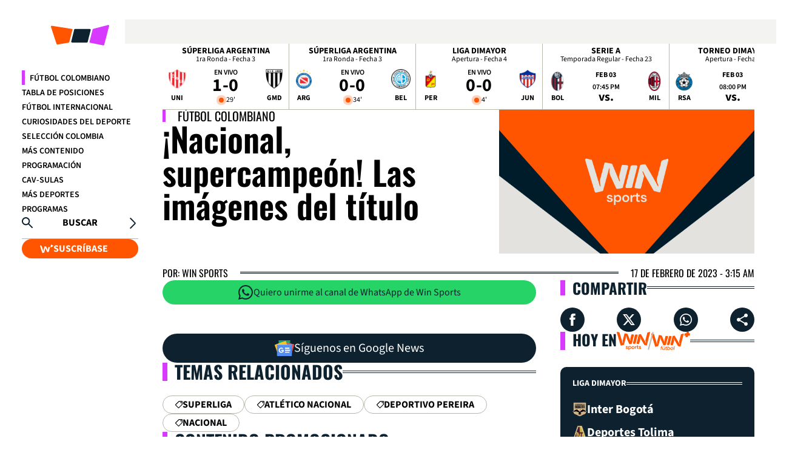

--- FILE ---
content_type: text/html; charset=utf-8
request_url: https://www.winsports.co/futbol-colombiano/noticias/nacional-supercampeon-las-imagenes-del-titulo-73828
body_size: 20465
content:
<!DOCTYPE html>
<html lang="es">
<head>
    <title>&#xA1;Nacional, supercampe&#xF3;n! Las im&#xE1;genes del t&#xED;tulo</title>
    
    
    
            <noscript>
                <link rel="stylesheet" href="/__assets/assets/v1.0.0.0/desktop-post-standard-DeZ9XvCC.css" />
            </noscript>
            <link rel="preload" href="/__assets/assets/v1.0.0.0/desktop-post-standard-DeZ9XvCC.css" as="style" />
                <style>
                    @font-face{font-family:Oswald;font-style:normal;font-weight:200 700;font-display:swap;src:url(/__assets/assets/v1.0.0.0/fonts/TK3iWkUHHAIjg752FD8Ghe4-DLWmRmaW.woff2) format('woff2');unicode-range:U+0460-052F,U+1C80-1C8A,U+20B4,U+2DE0-2DFF,U+A640-A69F,U+FE2E-FE2F}@font-face{font-family:Oswald;font-style:normal;font-weight:200 700;font-display:swap;src:url(/__assets/assets/v1.0.0.0/fonts/TK3iWkUHHAIjg752HT8Ghe4-C8sJyxwB.woff2) format('woff2');unicode-range:U+0301,U+0400-045F,U+0490-0491,U+04B0-04B1,U+2116}@font-face{font-family:Oswald;font-style:normal;font-weight:200 700;font-display:swap;src:url(/__assets/assets/v1.0.0.0/fonts/TK3iWkUHHAIjg752Fj8Ghe4-Tdf5mmdl.woff2) format('woff2');unicode-range:U+0102-0103,U+0110-0111,U+0128-0129,U+0168-0169,U+01A0-01A1,U+01AF-01B0,U+0300-0301,U+0303-0304,U+0308-0309,U+0323,U+0329,U+1EA0-1EF9,U+20AB}@font-face{font-family:Oswald;font-style:normal;font-weight:200 700;font-display:swap;src:url(/__assets/assets/v1.0.0.0/fonts/TK3iWkUHHAIjg752Fz8Ghe4-Dj_1K-Kw.woff2) format('woff2');unicode-range:U+0100-02BA,U+02BD-02C5,U+02C7-02CC,U+02CE-02D7,U+02DD-02FF,U+0304,U+0308,U+0329,U+1D00-1DBF,U+1E00-1E9F,U+1EF2-1EFF,U+2020,U+20A0-20AB,U+20AD-20C0,U+2113,U+2C60-2C7F,U+A720-A7FF}@font-face{font-family:Oswald;font-style:normal;font-weight:200 700;font-display:swap;src:url(/__assets/assets/v1.0.0.0/fonts/TK3iWkUHHAIjg752GT8G-CzS3kehr.woff2) format('woff2');unicode-range:U+0000-00FF,U+0131,U+0152-0153,U+02BB-02BC,U+02C6,U+02DA,U+02DC,U+0304,U+0308,U+0329,U+2000-206F,U+20AC,U+2122,U+2191,U+2193,U+2212,U+2215,U+FEFF,U+FFFD}@font-face{font-family:'Source Sans 3';font-style:italic;font-weight:200 900;font-display:swap;src:url(/__assets/assets/v1.0.0.0/fonts/nwpMtKy2OAdR1K-IwhWudF-R3woqauLY1HY-Bmy0yRBR.woff2) format('woff2');unicode-range:U+0460-052F,U+1C80-1C8A,U+20B4,U+2DE0-2DFF,U+A640-A69F,U+FE2E-FE2F}@font-face{font-family:'Source Sans 3';font-style:italic;font-weight:200 900;font-display:swap;src:url(/__assets/assets/v1.0.0.0/fonts/nwpMtKy2OAdR1K-IwhWudF-R3woqY-LY1HY-BqzjwPnH.woff2) format('woff2');unicode-range:U+0301,U+0400-045F,U+0490-0491,U+04B0-04B1,U+2116}@font-face{font-family:'Source Sans 3';font-style:italic;font-weight:200 900;font-display:swap;src:url(/__assets/assets/v1.0.0.0/fonts/nwpMtKy2OAdR1K-IwhWudF-R3woqa-LY1HY-CsGuNfVR.woff2) format('woff2');unicode-range:U+1F00-1FFF}@font-face{font-family:'Source Sans 3';font-style:italic;font-weight:200 900;font-display:swap;src:url(/__assets/assets/v1.0.0.0/fonts/nwpMtKy2OAdR1K-IwhWudF-R3woqZOLY1HY-BfAgiArQ.woff2) format('woff2');unicode-range:U+0370-0377,U+037A-037F,U+0384-038A,U+038C,U+038E-03A1,U+03A3-03FF}@font-face{font-family:'Source Sans 3';font-style:italic;font-weight:200 900;font-display:swap;src:url(/__assets/assets/v1.0.0.0/fonts/nwpMtKy2OAdR1K-IwhWudF-R3woqaOLY1HY-DnchwVcj.woff2) format('woff2');unicode-range:U+0102-0103,U+0110-0111,U+0128-0129,U+0168-0169,U+01A0-01A1,U+01AF-01B0,U+0300-0301,U+0303-0304,U+0308-0309,U+0323,U+0329,U+1EA0-1EF9,U+20AB}@font-face{font-family:'Source Sans 3';font-style:italic;font-weight:200 900;font-display:swap;src:url(/__assets/assets/v1.0.0.0/fonts/nwpMtKy2OAdR1K-IwhWudF-R3woqaeLY1HY-B1mMy0tD.woff2) format('woff2');unicode-range:U+0100-02BA,U+02BD-02C5,U+02C7-02CC,U+02CE-02D7,U+02DD-02FF,U+0304,U+0308,U+0329,U+1D00-1DBF,U+1E00-1E9F,U+1EF2-1EFF,U+2020,U+20A0-20AB,U+20AD-20C0,U+2113,U+2C60-2C7F,U+A720-A7FF}@font-face{font-family:'Source Sans 3';font-style:italic;font-weight:200 900;font-display:swap;src:url(/__assets/assets/v1.0.0.0/fonts/nwpMtKy2OAdR1K-IwhWudF-R3woqZ-LY-Bg-PIjcQ.woff2) format('woff2');unicode-range:U+0000-00FF,U+0131,U+0152-0153,U+02BB-02BC,U+02C6,U+02DA,U+02DC,U+0304,U+0308,U+0329,U+2000-206F,U+20AC,U+2122,U+2191,U+2193,U+2212,U+2215,U+FEFF,U+FFFD}@font-face{font-family:'Source Sans 3';font-style:normal;font-weight:200 900;font-display:swap;src:url(/__assets/assets/v1.0.0.0/fonts/nwpStKy2OAdR1K-IwhWudF-R3wIaZfrc-DzyfIafT.woff2) format('woff2');unicode-range:U+0460-052F,U+1C80-1C8A,U+20B4,U+2DE0-2DFF,U+A640-A69F,U+FE2E-FE2F}@font-face{font-family:'Source Sans 3';font-style:normal;font-weight:200 900;font-display:swap;src:url(/__assets/assets/v1.0.0.0/fonts/nwpStKy2OAdR1K-IwhWudF-R3wsaZfrc-BMDVbyM7.woff2) format('woff2');unicode-range:U+0301,U+0400-045F,U+0490-0491,U+04B0-04B1,U+2116}@font-face{font-family:'Source Sans 3';font-style:normal;font-weight:200 900;font-display:swap;src:url(/__assets/assets/v1.0.0.0/fonts/nwpStKy2OAdR1K-IwhWudF-R3wMaZfrc-BWSLJLk6.woff2) format('woff2');unicode-range:U+1F00-1FFF}@font-face{font-family:'Source Sans 3';font-style:normal;font-weight:200 900;font-display:swap;src:url(/__assets/assets/v1.0.0.0/fonts/nwpStKy2OAdR1K-IwhWudF-R3wwaZfrc-C9H9m1vD.woff2) format('woff2');unicode-range:U+0370-0377,U+037A-037F,U+0384-038A,U+038C,U+038E-03A1,U+03A3-03FF}@font-face{font-family:'Source Sans 3';font-style:normal;font-weight:200 900;font-display:swap;src:url(/__assets/assets/v1.0.0.0/fonts/nwpStKy2OAdR1K-IwhWudF-R3wAaZfrc-C1uRvKPU.woff2) format('woff2');unicode-range:U+0102-0103,U+0110-0111,U+0128-0129,U+0168-0169,U+01A0-01A1,U+01AF-01B0,U+0300-0301,U+0303-0304,U+0308-0309,U+0323,U+0329,U+1EA0-1EF9,U+20AB}@font-face{font-family:'Source Sans 3';font-style:normal;font-weight:200 900;font-display:swap;src:url(/__assets/assets/v1.0.0.0/fonts/nwpStKy2OAdR1K-IwhWudF-R3wEaZfrc-C8iNium2.woff2) format('woff2');unicode-range:U+0100-02BA,U+02BD-02C5,U+02C7-02CC,U+02CE-02D7,U+02DD-02FF,U+0304,U+0308,U+0329,U+1D00-1DBF,U+1E00-1E9F,U+1EF2-1EFF,U+2020,U+20A0-20AB,U+20AD-20C0,U+2113,U+2C60-2C7F,U+A720-A7FF}@font-face{font-family:'Source Sans 3';font-style:normal;font-weight:200 900;font-display:swap;src:url(/__assets/assets/v1.0.0.0/fonts/nwpStKy2OAdR1K-IwhWudF-R3w8aZQ-BqRLTx4X.woff2) format('woff2');unicode-range:U+0000-00FF,U+0131,U+0152-0153,U+02BB-02BC,U+02C6,U+02DA,U+02DC,U+0304,U+0308,U+0329,U+2000-206F,U+20AC,U+2122,U+2191,U+2193,U+2212,U+2215,U+FEFF,U+FFFD}
                </style>
    
    <meta charset="utf-8" />
<meta http-equiv="x-ua-compatible" content="ie=edge">
<meta name="viewport" content="width=device-width, initial-scale=1.0">
<meta name="author" content="Win Sports" />
<meta name="version" content="0.3.6.0" />
	<meta name="keywords" content="Superliga, Atl&#xE9;tico Nacional, Deportivo Pereira, Nacional" />
	<meta name="news_keywords" content="Superliga, Atl&#xE9;tico Nacional, Deportivo Pereira, Nacional" />
	<link href="https://www.winsports.co/futbol-colombiano/noticias/nacional-supercampeon-las-imagenes-del-titulo-73828" rel="canonical">

	<meta name="robots" content="index, follow, max-image-preview:large">




<link rel="apple-touch-icon" sizes="180x180" href="/__assets/favicon-v2/apple-touch-icon.png">
<link rel="alternate icon" href="/__assets/favicon-v2/favicon.ico" sizes="16x16">
<link rel="icon" type="image/svg+xml" href="/__assets/favicon-v2/favicon.svg">
<meta name="theme-color" content="#ffffff">

	<script type="application/ld&#x2B;json">
		{"@id":"https://www.winsports.co/#publisher","name":"Win Sports","logo":{"url":"https://files.winsports.co/img/win-logo.png","width":320,"height":270,"@context":"http://schema.org","@type":"ImageObject"},"url":"https://www.winsports.co","sameAs":["https://x.com/WinSportsTV","https://www.facebook.com/WinSportsTv","https://www.youtube.com/@winsportstv","https://www.instagram.com/winsportstv"],"address":{"streetAddress":"Calle 11 # 65 - 51","addressLocality":"Bogotá D.C","postalCode":"111611","addressRegion":"Bogotá D.C","addressCountry":"CO","@context":"http://schema.org","@type":"PostalAddress"},"@context":"http://schema.org","@type":"NewsMediaOrganization"}
	</script>
	<script type="application/ld&#x2B;json">
		{"itemListElement":[{"position":1,"name":"Fútbol Colombiano","item":"https://www.winsports.co/futbol-colombiano/noticias","@context":"http://schema.org","@type":"ListItem"},{"position":2,"name":"¡Nacional, supercampeón! Las imágenes del título","@context":"http://schema.org","@type":"ListItem"}],"@context":"http://schema.org","@type":"BreadcrumbList"}
	</script>
	<script type="application/ld&#x2B;json">
		{"headline":"¡Nacional, supercampeón! Las imágenes del título","articleSection":"Fútbol Colombiano","datePublished":"2023-02-16T22:15:15-05:00","dateModified":"2023-02-16T22:15:15-05:00","description":"","publisher":{"@id":"https://www.winsports.co/#publisher"},"image":[{"url":"https://www.winsports.co/images/general.png","width":1280,"height":720,"@context":"http://schema.org","@type":"ImageObject"},{"url":"https://www.winsports.co/images/general.png","width":960,"height":720,"@context":"http://schema.org","@type":"ImageObject"},{"url":"https://www.winsports.co/images/general.png","width":720,"height":720,"@context":"http://schema.org","@type":"ImageObject"}],"author":[{"@id":"https://www.winsports.co/#publisher","name":"Win Sports","logo":{"url":"https://files.winsports.co/img/win-logo.png","width":320,"height":270,"@context":"http://schema.org","@type":"ImageObject"},"url":"https://www.winsports.co","sameAs":["https://x.com/WinSportsTV","https://www.facebook.com/WinSportsTv","https://www.youtube.com/@winsportstv","https://www.instagram.com/winsportstv"],"address":{"streetAddress":"Calle 11 # 65 - 51","addressLocality":"Bogotá D.C","postalCode":"111611","addressRegion":"Bogotá D.C","addressCountry":"CO","@context":"http://schema.org","@type":"PostalAddress"},"@context":"http://schema.org","@type":"NewsMediaOrganization"}],"wordCount":0,"url":"https://www.winsports.co/futbol-colombiano/noticias/nacional-supercampeon-las-imagenes-del-titulo-73828","mainEntityOfPage":"https://www.winsports.co/futbol-colombiano/noticias/nacional-supercampeon-las-imagenes-del-titulo-73828","@context":"http://schema.org","@type":"NewsArticle"}
	</script>

    
    <!-- Google Tag Manager -->
    <script>
        (function (w, d, s, l, i) {
            w[l] = w[l] || []; w[l].push({
                'gtm.start':
                    new Date().getTime(), event: 'gtm.js'
            }); var f = d.getElementsByTagName(s)[0],
                j = d.createElement(s), dl = l != 'dataLayer' ? '&l=' + l : ''; j.async = true; j.src =
                    'https://www.googletagmanager.com/gtm.js?id=' + i + dl; f.parentNode.insertBefore(j, f);
        })(window, document, 'script', 'dataLayer', 'GTM-WQXMVPG');</script>
    <!-- End Google Tag Manager -->

        <link rel="preconnect" href="https://tags.crwdcntrl.net">
    <link rel="preconnect" href="https://bcp.crwdcntrl.net">
    <link rel="preconnect" href="https://c.ltmsphrcl.net">
    <link rel="dns-prefetch" href="https://tags.crwdcntrl.net">
    <link rel="dns-prefetch" href="https://bcp.crwdcntrl.net">
    <link rel="dns-prefetch" href="https://c.ltmsphrcl.net">
    <script>
        ! function() {
          var lotameClientId = '17321';
          var lotameTagInput = {
              data: {},
              config: {
                clientId: Number(17321)
              }
          };

          // Lotame initialization
          var lotameConfig = lotameTagInput.config || {};
          var namespace = window['lotame_' + lotameConfig.clientId] = {};
          namespace.config = lotameConfig;
          namespace.data = lotameTagInput.data || {};
          namespace.cmd = namespace.cmd || [];
        } ();
    </script>
    <script async src="https://tags.crwdcntrl.net/lt/c/17321/lt.min.js"></script>

</head>
<body>
        <!-- Google Tag Manager (noscript) -->
        <noscript>
            <iframe src="https://www.googletagmanager.com/ns.html?id=GTM-WQXMVPG"
                    height="0" width="0" style="display:none;visibility:hidden" title="ga"></iframe>
        </noscript>
        <!-- End Google Tag Manager (noscript) -->
    <style id="loading-styles">
	.loading_screen {
		background: linear-gradient(to bottom, #f9f9f9 10%, #eeeff3 100%);
		left: 0;
		height: 100%;
		position: fixed;
		top: 0;
		width: 100%;
		z-index: 10000;
		display: flex;
		flex-direction: column;
		justify-content: center;
		align-items: center;
	}

		.loading_screen .icon-logocolores {
			height: 80px;
			width: auto;
			fill: #555;
		}

	.loader {
		width: 8px;
		height: 8px;
		border-radius: 50%;
		display: block;
		margin: 15px auto;
		position: relative;
		color: #555;
		box-sizing: border-box;
		animation: animloader 750ms linear infinite alternate;
	}

	@keyframes animloader {
		0% {
			box-shadow: -38px -12px, -14px 0, 14px 0, 38px 0;
		}

		33% {
			box-shadow: -38px 0px, -14px -12px, 14px 0, 38px 0;
		}

		66% {
			box-shadow: -38px 0px, -14px 0, 14px -12px, 38px 0;
		}

		100% {
			box-shadow: -38px 0, -14px 0, 14px 0, 38px -12px;
		}
	}

</style>
<style id="hide-principal">
	#principal-html {
		display: none;
	}
</style>

<div class="loading_screen">
	<svg class="icon-logocolores" width="1890" height="1024" viewBox="0 0 1890 1024" preserveAspectRatio="xMinYMin" aria-hidden="true" focusable="false"><use href="#icon-logocolores"></use></svg>
	<span class="loader"></span>
</div>
<script>
	var loadingRemoved = false;
	var cleanLoading = function () {
		if (!loadingRemoved) {
			loadingRemoved = true;
			document.getElementById('hide-principal').remove();
			document.getElementsByClassName('loading_screen')[0].remove();
		}
	}
</script>
    <div id="principal-html">
        <div class="body" class="p-std">
            <div>
    <header>
        <header-icon></header-icon>
        <os defer>
            <nav>
                <ul class="categories-container">
                            <li class="active"><a href="/futbol-colombiano/noticias">F&#xFA;tbol Colombiano</a></li>
                            <li ><a href="/futbol-colombiano/liga-dimayor/posiciones">Tabla de Posiciones</a></li>
                            <li ><a href="/futbol-internacional/noticias">F&#xFA;tbol Internacional</a></li>
                            <li ><a href="/curiosidades-del-deporte/noticias">Curiosidades del deporte</a></li>
                            <li ><a href="/seleccion-colombia/noticias">Selecci&#xF3;n Colombia</a></li>
                            <li ><a href="/mas-contenido/noticias">M&#xE1;s Contenido</a></li>
                            <li ><a href="/programacion">Programaci&#xF3;n</a></li>
                            <li ><a href="/cav-sulas/noticias">CAV-SULAS</a></li>
                            <li ><a href="/mas-deportes/noticias">M&#xE1;s Deportes</a></li>
                            <li ><a href="/programas">Programas</a></li>
                </ul>

            </nav>
        </os>
        <search-box></search-box>
            <a href="https://winplay.co/plans?utm_source=winsports.co" class="btn primary icon" target="_blank" rel="nofollow">
                <svg class="icon-winplay" width="1546" height="1024" viewBox="0 0 1546 1024" preserveAspectRatio="xMinYMin" aria-hidden="true" focusable="false"><use href="#icon-winplay"></use></svg> SUSCRÍBASE
            </a>
    </header>
</div> 
            <main class="wrapper-main">
                <section class="match-bar-section" v-bind:class="{compact: scrollPosition > 400, hide: scrollPosition > 400 && scrollDirection == 'down' }">
    <div id="gpt-ad-307" class="ad scorebar"></div>
    <match-bar-scroll></match-bar-scroll>
    <hr />
</section>
                
<div id="gpt-ad-42" class="ad topbanner"></div>


    
<section class="post-opening">
    <div class="info-post">
        <span class="category">F&#xFA;tbol Colombiano</span>
        <h1 class="title">&#xA1;Nacional, supercampe&#xF3;n! Las im&#xE1;genes del t&#xED;tulo</h1>
        <p class="lead"></p>
    </div>
    <figure class="img-opening">
        
    <img loading="eager"
         alt="Win Sports"
         title="Win Sports"
         src="https://www.winsports.co/images/general.png"
         height="720"
         width="1280"
         onerror="this.src='data:image/svg+xml,%3Csvg xmlns=\'http://www.w3.org/2000/svg\' viewBox=\'0 0 1280 720\'%3E%3C/svg%3E'" />
    <noscript>
        <img loading="eager"
             alt="Win Sports"
             title="Win Sports"
             src="https://www.winsports.co/images/general.png"
             height="720"
             width="1280" />
    </noscript>

    </figure>
    <div class="info-author">
        <span class="author">Por: Win Sports</span>
        <hr />
        <format-date class="date" :date="1676603715000" format="DD [de] MMMM [de] YYYY - h:mm a"></format-date>
    </div>
</section>


<article class="fold">
    <div class="fc">
        <div class="post-content">
    <a class="btn-whatssap" href="https://whatsapp.com/channel/0029Va4HxmL4tRroa0ibiR0D" target="_blank" rel="nofollow">
        <svg class="icon-whatsapp" width="1024" height="1024" viewBox="0 0 1024 1024" preserveAspectRatio="xMinYMin" aria-hidden="true" focusable="false"><use href="#icon-whatsapp"></use></svg> Quiero unirme al canal de WhatsApp de Win Sports
    </a>
            
            
            


                <a class="btn-googlenews" href="https://news.google.com/publications/CAAqBwgKMKeMyQsw56fgAw?hl=es-419&amp;gl=CO&amp;ceid=CO%3Aes-419" target="_blank" rel="nofollow">
        <img src="https://files.winsports.co/icons/googlenews.svg" alt="Google News" /> Síguenos en Google News
    </a>

        </div>
        
    <section class="tags-rel">
        <div class="win-title">
            <h2 class="title">
                Temas Relacionados
            </h2>
            <hr />
        </div>
        <div class="wrap">
                <a class="btn tag" href="/etiquetas/superliga">
                    <svg class="icon-tag" width="1024" height="1024" viewBox="0 0 1024 1024" preserveAspectRatio="xMinYMin" aria-hidden="true" focusable="false"><use href="#icon-tag"></use></svg>
                    <h3>Superliga</h3>
                </a>
                <a class="btn tag" href="/etiquetas/atletico-nacional">
                    <svg class="icon-tag" width="1024" height="1024" viewBox="0 0 1024 1024" preserveAspectRatio="xMinYMin" aria-hidden="true" focusable="false"><use href="#icon-tag"></use></svg>
                    <h3>Atl&#xE9;tico Nacional</h3>
                </a>
                <a class="btn tag" href="/etiquetas/deportivo-pereira">
                    <svg class="icon-tag" width="1024" height="1024" viewBox="0 0 1024 1024" preserveAspectRatio="xMinYMin" aria-hidden="true" focusable="false"><use href="#icon-tag"></use></svg>
                    <h3>Deportivo Pereira</h3>
                </a>
                <a class="btn tag" href="/etiquetas/nacional">
                    <svg class="icon-tag" width="1024" height="1024" viewBox="0 0 1024 1024" preserveAspectRatio="xMinYMin" aria-hidden="true" focusable="false"><use href="#icon-tag"></use></svg>
                    <h3>Nacional</h3>
                </a>
        </div>
    </section>


        <div class="taboola-module">
    <div class="win-title">
        <h2 class="title">Contenido Promocionado</h2>
        <hr />
    </div>
    <div class="taboola taboola-below lazyload"></div>
</div>

        <div id="gpt-ad-47" class="ad leaderboard"></div>
        
    <section class="shared-more-content">
        <div class="win-title">
            <h2 class="title"><a href="/futbol-colombiano/noticias"> M&#xE1;s de F&#xFA;tbol Colombiano</a></h2>
            <hr />
        </div>

<a href="/futbol-colombiano/noticias/novoa-hablo-con-sinceridad-tras-ser-la-figura-de-millonarios-ante-medellin-405988" class="post-2 ">
    <div class="card">
            <div class="img-wrap">
                    <span class="icon-format ">
                        <svg class="icon-play" width="1024" height="1024" viewBox="0 0 1024 1024" preserveAspectRatio="xMinYMin" aria-hidden="true" focusable="false"><use href="#icon-play"></use></svg>
                    </span>
                
    <img class="lazyload"
         alt="Diego Novoa habl&#xF3; tras ser la figura de Millonarios"
         title="Diego Novoa habl&#xF3; tras ser la figura de Millonarios"
         data-src="https://files.winsports.co/cms/2026/02/02200901/Diego-Novoa-hablo-tras-ser-la-figura-de-Millonarios.jpg"
         src="data:image/svg+xml,%3Csvg xmlns='http://www.w3.org/2000/svg' viewBox='0 0 1920 1080'%3E%3C/svg%3E"
         height="1080"
         width="1920"
         onerror="this.src='data:image/svg+xml,%3Csvg xmlns=\'http://www.w3.org/2000/svg\' viewBox=\'0 0 1920 1080\'%3E%3C/svg%3E'" />
    <noscript>
        <img loading="lazy"
             alt="Diego Novoa habl&#xF3; tras ser la figura de Millonarios"
             title="Diego Novoa habl&#xF3; tras ser la figura de Millonarios"
             src="https://files.winsports.co/cms/2026/02/02200901/Diego-Novoa-hablo-tras-ser-la-figura-de-Millonarios.jpg?w=480"
             height="1080"
             width="1920" />
    </noscript>

            </div>
        <h3 class="title">Novoa habl&#xF3; con sinceridad tras ser la figura de Millonarios ante Medell&#xED;n</h3>
    </div>
</a>
<a href="/futbol-colombiano/noticias/en-vivo-inter-bogota-vs-tolima-minuto-a-minuto-y-goles-fecha-4-405936" class="post-2 ">
    <div class="card">
            <div class="img-wrap">
                    <span class="icon-format ">
                        <svg class="icon-play" width="1024" height="1024" viewBox="0 0 1024 1024" preserveAspectRatio="xMinYMin" aria-hidden="true" focusable="false"><use href="#icon-play"></use></svg>
                    </span>
                
    <img class="lazyload"
         title="Empate entre Inter Bogot&#xE1; y Tolima"
         data-src="https://files.winsports.co/cms/2026/02/02201325/Empate-entre-Inter-Bogota-y-Tolima.jpg"
         src="data:image/svg+xml,%3Csvg xmlns='http://www.w3.org/2000/svg' viewBox='0 0 1920 1080'%3E%3C/svg%3E"
         height="1080"
         width="1920"
         onerror="this.src='data:image/svg+xml,%3Csvg xmlns=\'http://www.w3.org/2000/svg\' viewBox=\'0 0 1920 1080\'%3E%3C/svg%3E'" />
    <noscript>
        <img loading="lazy"
             title="Empate entre Inter Bogot&#xE1; y Tolima"
             src="https://files.winsports.co/cms/2026/02/02201325/Empate-entre-Inter-Bogota-y-Tolima.jpg?w=480"
             height="1080"
             width="1920" />
    </noscript>

            </div>
        <h3 class="title">Tolima aguant&#xF3; con 10 hombres y empat&#xF3; contra Inter Bogot&#xE1;</h3>
    </div>
</a>
<a href="/futbol-colombiano/noticias/en-vivo-pereira-vs-junior-minuto-a-minuto-y-goles-fecha-4-405981" class="post-2 ">
    <div class="card">
            <div class="img-wrap">
                    <span class="icon-format ">
                        
                    </span>
                
    <img class="lazyload"
         alt="Pereira vs. Junior"
         title="Pereira vs. Junior"
         data-src="https://files.winsports.co/cms/2026/02/02195330/Pereira-vs.-Junior.jpg"
         src="data:image/svg+xml,%3Csvg xmlns='http://www.w3.org/2000/svg' viewBox='0 0 1920 1080'%3E%3C/svg%3E"
         height="1080"
         width="1920"
         onerror="this.src='data:image/svg+xml,%3Csvg xmlns=\'http://www.w3.org/2000/svg\' viewBox=\'0 0 1920 1080\'%3E%3C/svg%3E'" />
    <noscript>
        <img loading="lazy"
             alt="Pereira vs. Junior"
             title="Pereira vs. Junior"
             src="https://files.winsports.co/cms/2026/02/02195330/Pereira-vs.-Junior.jpg?w=480"
             height="1080"
             width="1920" />
    </noscript>

            </div>
        <h3 class="title">EN VIVO: Pereira vs. Junior - minuto a minuto y goles (Fecha 4)</h3>
    </div>
</a>    </section>

        <div id="gpt-ad-48" class="ad leaderboard"></div>
        
    <section class="shared-videos">
        <div class="win-title">
            <h2 class="title"><a href="/videos">Videos</a></h2>
            <hr />
            <a class="view-more" href="/videos">
                Más videos
                <svg class="icon-arrow" width="1024" height="1024" viewBox="0 0 1024 1024" preserveAspectRatio="xMinYMin" aria-hidden="true" focusable="false"><use href="#icon-arrow"></use></svg>
            </a>
        </div>
        <div id="gpt-ad-41" class="ad videosbar"></div>

<a href="/futbol-colombiano/noticias/en-vivo-bucaramanga-vs-alianza-minuto-a-minuto-y-goles-fecha-4-405574" class="post-1 ">
    
    <img class="lazyload"
         alt="Bucaramanga aplast&#xF3; 5-0 a Alianza Valledupar - VizzorImage"
         title="Bucaramanga aplast&#xF3; 5-0 a Alianza Valledupar - VizzorImage"
         data-src="https://files.winsports.co/cms/2026/02/01154633/Bucaramanga-aplasto-5-0-a-Alianza-Valledupar-VizzorImage.jpg"
         src="data:image/svg+xml,%3Csvg xmlns='http://www.w3.org/2000/svg' viewBox='0 0 1920 1080'%3E%3C/svg%3E"
         height="1080"
         width="1920"
         onerror="this.src='data:image/svg+xml,%3Csvg xmlns=\'http://www.w3.org/2000/svg\' viewBox=\'0 0 1920 1080\'%3E%3C/svg%3E'" />
    <noscript>
        <img loading="lazy"
             alt="Bucaramanga aplast&#xF3; 5-0 a Alianza Valledupar - VizzorImage"
             title="Bucaramanga aplast&#xF3; 5-0 a Alianza Valledupar - VizzorImage"
             src="https://files.winsports.co/cms/2026/02/01154633/Bucaramanga-aplasto-5-0-a-Alianza-Valledupar-VizzorImage.jpg?w=480"
             height="1080"
             width="1920" />
    </noscript>

    <div class="overlay"></div>
    <div class="info">
        <svg class="icon-play" width="1024" height="1024" viewBox="0 0 1024 1024" preserveAspectRatio="xMinYMin" aria-hidden="true" focusable="false"><use href="#icon-play"></use></svg>
            <div class="kicker">F&#xFA;tbol Colombiano</div>
        <h3 class="title">Bucaramanga no tuvo piedad con Alianza Valledupar y lo gole&#xF3; 5-0</h3>
            <div class="lead">El juego entre Atlético Bucaramanga y Alianza Valledupar podrás disfrutarlo en la app Win Play y sintonizando el canal de Win+ Fútbol.</div>
    </div>
</a>


<a href="/futbol-colombiano/noticias/en-vivo-boyaca-chico-vs-santa-fe-minuto-a-minuto-y-goles-fecha-4-405407" class="post-2 ">
    <div class="card">
            <div class="img-wrap">
                    <span class="icon-format ">
                        <svg class="icon-play" width="1024" height="1024" viewBox="0 0 1024 1024" preserveAspectRatio="xMinYMin" aria-hidden="true" focusable="false"><use href="#icon-play"></use></svg>
                    </span>
                
    <img class="lazyload"
         title="Santa Fe iguala con Chic&#xF3; en la fecha 4"
         data-src="https://files.winsports.co/cms/2026/01/31200337/Santa-Fe-iguala-con-Chico-en-la-fecha-4.jpg"
         src="data:image/svg+xml,%3Csvg xmlns='http://www.w3.org/2000/svg' viewBox='0 0 1920 1080'%3E%3C/svg%3E"
         height="1080"
         width="1920"
         onerror="this.src='data:image/svg+xml,%3Csvg xmlns=\'http://www.w3.org/2000/svg\' viewBox=\'0 0 1920 1080\'%3E%3C/svg%3E'" />
    <noscript>
        <img loading="lazy"
             title="Santa Fe iguala con Chic&#xF3; en la fecha 4"
             src="https://files.winsports.co/cms/2026/01/31200337/Santa-Fe-iguala-con-Chico-en-la-fecha-4.jpg?w=480"
             height="1080"
             width="1920" />
    </noscript>

            </div>
            <div class="kicker">
                F&#xFA;tbol Colombiano
            </div>
        <h3 class="title">Santa Fe venci&#xF3; a Boyac&#xE1; Chic&#xF3; con un ag&#xF3;nico gol de Emmanuel Olivera</h3>
    </div>
</a>
<a href="/futbol-colombiano/noticias/en-vivo-cucuta-vs-fortaleza-minuto-a-minuto-y-goles-fecha-4-405332" class="post-2 ">
    <div class="card">
            <div class="img-wrap">
                    <span class="icon-format ">
                        <svg class="icon-play" width="1024" height="1024" viewBox="0 0 1024 1024" preserveAspectRatio="xMinYMin" aria-hidden="true" focusable="false"><use href="#icon-play"></use></svg>
                    </span>
                
    <img class="lazyload"
         title="C&#xFA;cuta iguala ante Fortaleza"
         data-src="https://files.winsports.co/cms/2026/01/31175150/Cucuta-iguala-ante-Fortaleza.jpg"
         src="data:image/svg+xml,%3Csvg xmlns='http://www.w3.org/2000/svg' viewBox='0 0 1920 1080'%3E%3C/svg%3E"
         height="1080"
         width="1920"
         onerror="this.src='data:image/svg+xml,%3Csvg xmlns=\'http://www.w3.org/2000/svg\' viewBox=\'0 0 1920 1080\'%3E%3C/svg%3E'" />
    <noscript>
        <img loading="lazy"
             title="C&#xFA;cuta iguala ante Fortaleza"
             src="https://files.winsports.co/cms/2026/01/31175150/Cucuta-iguala-ante-Fortaleza.jpg?w=480"
             height="1080"
             width="1920" />
    </noscript>

            </div>
            <div class="kicker">
                F&#xFA;tbol Colombiano
            </div>
        <h3 class="title">C&#xFA;cuta igual&#xF3; con Fortaleza y sigue sin poder ganar en la Liga BetPlay</h3>
    </div>
</a>
<a href="/futbol-colombiano/noticias/juan-rengifo-marco-un-golazo-para-nacional-ante-inter-miami-405417" class="post-2 ">
    <div class="card">
            <div class="img-wrap">
                    <span class="icon-format ">
                        <svg class="icon-play" width="1024" height="1024" viewBox="0 0 1024 1024" preserveAspectRatio="xMinYMin" aria-hidden="true" focusable="false"><use href="#icon-play"></use></svg>
                    </span>
                
    <img class="lazyload"
         title="Golazo de Juan Rengifo con Nacional"
         data-src="https://files.winsports.co/cms/2026/01/31181407/Golazo-de-Juan-Rengifo-con-Nacional.jpg"
         src="data:image/svg+xml,%3Csvg xmlns='http://www.w3.org/2000/svg' viewBox='0 0 1920 1080'%3E%3C/svg%3E"
         height="1080"
         width="1920"
         onerror="this.src='data:image/svg+xml,%3Csvg xmlns=\'http://www.w3.org/2000/svg\' viewBox=\'0 0 1920 1080\'%3E%3C/svg%3E'" />
    <noscript>
        <img loading="lazy"
             title="Golazo de Juan Rengifo con Nacional"
             src="https://files.winsports.co/cms/2026/01/31181407/Golazo-de-Juan-Rengifo-con-Nacional.jpg?w=480"
             height="1080"
             width="1920" />
    </noscript>

            </div>
            <div class="kicker">
                F&#xFA;tbol Colombiano
            </div>
        <h3 class="title">Juan Rengifo marc&#xF3; un golazo para Nacional ante Inter Miami</h3>
    </div>
</a>    </section>

        <div id="gpt-ad-49" class="ad leaderboard"></div>
        
    <section class="colombian-teams">
        <div class="win-title">
            <h2 class="title">Lo mejor de tu equipo</h2>
            <hr />
        </div>
        <Carousel class="list" :autoplay="3000" :items-to-show="7" :transition="1500" :items-to-scroll="7" :touch-drag="false" snap-align="center-even" :wrap-around='true'>
                <Slide class="slide">
                        <a class="team" href="/futbol-colombiano/equipos/envigado">
                            
    <img class="lazyload opta square" 
        alt="Envigado" 
        title="Envigado" 
        data-src="https://omo.akamai.opta.net/image.php?secure=true&amp;h=omo.akamai.opta.net&amp;sport=football&amp;entity=team&amp;description=badges&amp;dimensions=65&amp;id=2676"
        src="data:image/svg+xml,%3Csvg xmlns='http://www.w3.org/2000/svg' viewBox='0 0 65 65'%3E%3C/svg%3E" 
        height="65"
        width="65"
        onerror="this.src='data:image/svg+xml,%3Csvg xmlns=\'http://www.w3.org/2000/svg\' viewBox=\'0 0 65 65\'%3E%3C/svg%3E'" />

                        </a>
                        <a class="team" href="/futbol-colombiano/equipos/deportes-quindio">
                            
    <img class="lazyload opta square" 
        alt="Deportes Quind&#xED;o" 
        title="Deportes Quind&#xED;o" 
        data-src="https://omo.akamai.opta.net/image.php?secure=true&amp;h=omo.akamai.opta.net&amp;sport=football&amp;entity=team&amp;description=badges&amp;dimensions=65&amp;id=2673"
        src="data:image/svg+xml,%3Csvg xmlns='http://www.w3.org/2000/svg' viewBox='0 0 65 65'%3E%3C/svg%3E" 
        height="65"
        width="65"
        onerror="this.src='data:image/svg+xml,%3Csvg xmlns=\'http://www.w3.org/2000/svg\' viewBox=\'0 0 65 65\'%3E%3C/svg%3E'" />

                        </a>
                </Slide>
                <Slide class="slide">
                        <a class="team" href="/futbol-colombiano/equipos/internacional-palmira">
                            
    <img class="lazyload opta square" 
        alt="Internacional Palmira" 
        title="Internacional Palmira" 
        data-src="https://omo.akamai.opta.net/image.php?secure=true&amp;h=omo.akamai.opta.net&amp;sport=football&amp;entity=team&amp;description=badges&amp;dimensions=65&amp;id=21362"
        src="data:image/svg+xml,%3Csvg xmlns='http://www.w3.org/2000/svg' viewBox='0 0 65 65'%3E%3C/svg%3E" 
        height="65"
        width="65"
        onerror="this.src='data:image/svg+xml,%3Csvg xmlns=\'http://www.w3.org/2000/svg\' viewBox=\'0 0 65 65\'%3E%3C/svg%3E'" />

                        </a>
                        <a class="team" href="/futbol-colombiano/equipos/real-cartagena">
                            
    <img class="lazyload opta square" 
        alt="Real Cartagena" 
        title="Real Cartagena" 
        data-src="https://omo.akamai.opta.net/image.php?secure=true&amp;h=omo.akamai.opta.net&amp;sport=football&amp;entity=team&amp;description=badges&amp;dimensions=65&amp;id=7083"
        src="data:image/svg+xml,%3Csvg xmlns='http://www.w3.org/2000/svg' viewBox='0 0 65 65'%3E%3C/svg%3E" 
        height="65"
        width="65"
        onerror="this.src='data:image/svg+xml,%3Csvg xmlns=\'http://www.w3.org/2000/svg\' viewBox=\'0 0 65 65\'%3E%3C/svg%3E'" />

                        </a>
                </Slide>
                <Slide class="slide">
                        <a class="team" href="/futbol-colombiano/equipos/tigres">
                            
    <img class="lazyload opta square" 
        alt="Tigres" 
        title="Tigres" 
        data-src="https://omo.akamai.opta.net/image.php?secure=true&amp;h=omo.akamai.opta.net&amp;sport=football&amp;entity=team&amp;description=badges&amp;dimensions=65&amp;id=7681"
        src="data:image/svg+xml,%3Csvg xmlns='http://www.w3.org/2000/svg' viewBox='0 0 65 65'%3E%3C/svg%3E" 
        height="65"
        width="65"
        onerror="this.src='data:image/svg+xml,%3Csvg xmlns=\'http://www.w3.org/2000/svg\' viewBox=\'0 0 65 65\'%3E%3C/svg%3E'" />

                        </a>
                        <a class="team" href="/futbol-colombiano/equipos/union-magdalena">
                            
    <img class="lazyload opta square" 
        alt="Uni&#xF3;n Magdalena" 
        title="Uni&#xF3;n Magdalena" 
        data-src="https://omo.akamai.opta.net/image.php?secure=true&amp;h=omo.akamai.opta.net&amp;sport=football&amp;entity=team&amp;description=badges&amp;dimensions=65&amp;id=5526"
        src="data:image/svg+xml,%3Csvg xmlns='http://www.w3.org/2000/svg' viewBox='0 0 65 65'%3E%3C/svg%3E" 
        height="65"
        width="65"
        onerror="this.src='data:image/svg+xml,%3Csvg xmlns=\'http://www.w3.org/2000/svg\' viewBox=\'0 0 65 65\'%3E%3C/svg%3E'" />

                        </a>
                </Slide>
                <Slide class="slide">
                        <a class="team" href="/futbol-colombiano/equipos/barranquilla">
                            
    <img class="lazyload opta square" 
        alt="Barranquilla" 
        title="Barranquilla" 
        data-src="https://omo.akamai.opta.net/image.php?secure=true&amp;h=omo.akamai.opta.net&amp;sport=football&amp;entity=team&amp;description=badges&amp;dimensions=65&amp;id=7676"
        src="data:image/svg+xml,%3Csvg xmlns='http://www.w3.org/2000/svg' viewBox='0 0 65 65'%3E%3C/svg%3E" 
        height="65"
        width="65"
        onerror="this.src='data:image/svg+xml,%3Csvg xmlns=\'http://www.w3.org/2000/svg\' viewBox=\'0 0 65 65\'%3E%3C/svg%3E'" />

                        </a>
                        <a class="team" href="/futbol-colombiano/equipos/patriotas-boyaca">
                            
    <img class="lazyload opta square" 
        alt="Patriotas Boyac&#xE1;" 
        title="Patriotas Boyac&#xE1;" 
        data-src="https://omo.akamai.opta.net/image.php?secure=true&amp;h=omo.akamai.opta.net&amp;sport=football&amp;entity=team&amp;description=badges&amp;dimensions=65&amp;id=7082"
        src="data:image/svg+xml,%3Csvg xmlns='http://www.w3.org/2000/svg' viewBox='0 0 65 65'%3E%3C/svg%3E" 
        height="65"
        width="65"
        onerror="this.src='data:image/svg+xml,%3Csvg xmlns=\'http://www.w3.org/2000/svg\' viewBox=\'0 0 65 65\'%3E%3C/svg%3E'" />

                        </a>
                </Slide>
                <Slide class="slide">
                        <a class="team" href="/futbol-colombiano/equipos/orsomarso">
                            
    <img class="lazyload opta square" 
        alt="Orsomarso" 
        title="Orsomarso" 
        data-src="https://omo.akamai.opta.net/image.php?secure=true&amp;h=omo.akamai.opta.net&amp;sport=football&amp;entity=team&amp;description=badges&amp;dimensions=65&amp;id=11508"
        src="data:image/svg+xml,%3Csvg xmlns='http://www.w3.org/2000/svg' viewBox='0 0 65 65'%3E%3C/svg%3E" 
        height="65"
        width="65"
        onerror="this.src='data:image/svg+xml,%3Csvg xmlns=\'http://www.w3.org/2000/svg\' viewBox=\'0 0 65 65\'%3E%3C/svg%3E'" />

                        </a>
                        <a class="team" href="/futbol-colombiano/equipos/bogota">
                            
    <img class="lazyload opta square" 
        alt="Bogot&#xE1;" 
        title="Bogot&#xE1;" 
        data-src="https://omo.akamai.opta.net/image.php?secure=true&amp;h=omo.akamai.opta.net&amp;sport=football&amp;entity=team&amp;description=badges&amp;dimensions=65&amp;id=7677"
        src="data:image/svg+xml,%3Csvg xmlns='http://www.w3.org/2000/svg' viewBox='0 0 65 65'%3E%3C/svg%3E" 
        height="65"
        width="65"
        onerror="this.src='data:image/svg+xml,%3Csvg xmlns=\'http://www.w3.org/2000/svg\' viewBox=\'0 0 65 65\'%3E%3C/svg%3E'" />

                        </a>
                </Slide>
                <Slide class="slide">
                        <a class="team" href="/futbol-colombiano/equipos/atletico">
                            
    <img class="lazyload opta square" 
        alt="Atl&#xE9;tico" 
        title="Atl&#xE9;tico" 
        data-src="https://omo.akamai.opta.net/image.php?secure=true&amp;h=omo.akamai.opta.net&amp;sport=football&amp;entity=team&amp;description=badges&amp;dimensions=65&amp;id=7679"
        src="data:image/svg+xml,%3Csvg xmlns='http://www.w3.org/2000/svg' viewBox='0 0 65 65'%3E%3C/svg%3E" 
        height="65"
        width="65"
        onerror="this.src='data:image/svg+xml,%3Csvg xmlns=\'http://www.w3.org/2000/svg\' viewBox=\'0 0 65 65\'%3E%3C/svg%3E'" />

                        </a>
                        <a class="team" href="/futbol-colombiano/equipos/independiente-yumbo">
                            
    <img class="lazyload opta square" 
        alt="Independiente Yumbo" 
        title="Independiente Yumbo" 
        data-src="https://omo.akamai.opta.net/image.php?secure=true&amp;h=omo.akamai.opta.net&amp;sport=football&amp;entity=team&amp;description=badges&amp;dimensions=65&amp;id=23850"
        src="data:image/svg+xml,%3Csvg xmlns='http://www.w3.org/2000/svg' viewBox='0 0 65 65'%3E%3C/svg%3E" 
        height="65"
        width="65"
        onerror="this.src='data:image/svg+xml,%3Csvg xmlns=\'http://www.w3.org/2000/svg\' viewBox=\'0 0 65 65\'%3E%3C/svg%3E'" />

                        </a>
                </Slide>
                <Slide class="slide">
                        <a class="team" href="/futbol-colombiano/equipos/leones">
                            
    <img class="lazyload opta square" 
        alt="Leones" 
        title="Leones" 
        data-src="https://omo.akamai.opta.net/image.php?secure=true&amp;h=omo.akamai.opta.net&amp;sport=football&amp;entity=team&amp;description=badges&amp;dimensions=65&amp;id=7680"
        src="data:image/svg+xml,%3Csvg xmlns='http://www.w3.org/2000/svg' viewBox='0 0 65 65'%3E%3C/svg%3E" 
        height="65"
        width="65"
        onerror="this.src='data:image/svg+xml,%3Csvg xmlns=\'http://www.w3.org/2000/svg\' viewBox=\'0 0 65 65\'%3E%3C/svg%3E'" />

                        </a>
                        <a class="team" href="/futbol-colombiano/equipos/real-cundinamarca">
                            
    <img class="lazyload opta square" 
        alt="Real Cundinamarca" 
        title="Real Cundinamarca" 
        data-src="https://omo.akamai.opta.net/image.php?secure=true&amp;h=omo.akamai.opta.net&amp;sport=football&amp;entity=team&amp;description=badges&amp;dimensions=65&amp;id=20527"
        src="data:image/svg+xml,%3Csvg xmlns='http://www.w3.org/2000/svg' viewBox='0 0 65 65'%3E%3C/svg%3E" 
        height="65"
        width="65"
        onerror="this.src='data:image/svg+xml,%3Csvg xmlns=\'http://www.w3.org/2000/svg\' viewBox=\'0 0 65 65\'%3E%3C/svg%3E'" />

                        </a>
                </Slide>
                <Slide class="slide">
                        <a class="team" href="/futbol-colombiano/equipos/boca-juniors-de-cali">
                            
    <img class="lazyload opta square" 
        alt="Boca Juniors de Cali" 
        title="Boca Juniors de Cali" 
        data-src="https://omo.akamai.opta.net/image.php?secure=true&amp;h=omo.akamai.opta.net&amp;sport=football&amp;entity=team&amp;description=badges&amp;dimensions=65&amp;id=7687"
        src="data:image/svg+xml,%3Csvg xmlns='http://www.w3.org/2000/svg' viewBox='0 0 65 65'%3E%3C/svg%3E" 
        height="65"
        width="65"
        onerror="this.src='data:image/svg+xml,%3Csvg xmlns=\'http://www.w3.org/2000/svg\' viewBox=\'0 0 65 65\'%3E%3C/svg%3E'" />

                        </a>
                        <a class="team" href="/futbol-colombiano/equipos/real-santander">
                            
    <img class="lazyload opta square" 
        alt="Real Santander" 
        title="Real Santander" 
        data-src="https://omo.akamai.opta.net/image.php?secure=true&amp;h=omo.akamai.opta.net&amp;sport=football&amp;entity=team&amp;description=badges&amp;dimensions=65&amp;id=7685"
        src="data:image/svg+xml,%3Csvg xmlns='http://www.w3.org/2000/svg' viewBox='0 0 65 65'%3E%3C/svg%3E" 
        height="65"
        width="65"
        onerror="this.src='data:image/svg+xml,%3Csvg xmlns=\'http://www.w3.org/2000/svg\' viewBox=\'0 0 65 65\'%3E%3C/svg%3E'" />

                        </a>
                </Slide>
                <Slide class="slide">
                        <a class="team" href="/futbol-colombiano/equipos/deportivo-pasto">
                            
    <img class="lazyload opta square" 
        alt="Deportivo Pasto" 
        title="Deportivo Pasto" 
        data-src="https://omo.akamai.opta.net/image.php?secure=true&amp;h=omo.akamai.opta.net&amp;sport=football&amp;entity=team&amp;description=badges&amp;dimensions=65&amp;id=2287"
        src="data:image/svg+xml,%3Csvg xmlns='http://www.w3.org/2000/svg' viewBox='0 0 65 65'%3E%3C/svg%3E" 
        height="65"
        width="65"
        onerror="this.src='data:image/svg+xml,%3Csvg xmlns=\'http://www.w3.org/2000/svg\' viewBox=\'0 0 65 65\'%3E%3C/svg%3E'" />

                        </a>
                        <a class="team" href="/futbol-colombiano/equipos/atletico-bucaramanga">
                            
    <img class="lazyload opta square" 
        alt="Atl&#xE9;tico Bucaramanga" 
        title="Atl&#xE9;tico Bucaramanga" 
        data-src="https://omo.akamai.opta.net/image.php?secure=true&amp;h=omo.akamai.opta.net&amp;sport=football&amp;entity=team&amp;description=badges&amp;dimensions=65&amp;id=2669"
        src="data:image/svg+xml,%3Csvg xmlns='http://www.w3.org/2000/svg' viewBox='0 0 65 65'%3E%3C/svg%3E" 
        height="65"
        width="65"
        onerror="this.src='data:image/svg+xml,%3Csvg xmlns=\'http://www.w3.org/2000/svg\' viewBox=\'0 0 65 65\'%3E%3C/svg%3E'" />

                        </a>
                </Slide>
                <Slide class="slide">
                        <a class="team" href="/futbol-colombiano/equipos/deportes-tolima">
                            
    <img class="lazyload opta square" 
        alt="Deportes Tolima" 
        title="Deportes Tolima" 
        data-src="https://omo.akamai.opta.net/image.php?secure=true&amp;h=omo.akamai.opta.net&amp;sport=football&amp;entity=team&amp;description=badges&amp;dimensions=65&amp;id=2674"
        src="data:image/svg+xml,%3Csvg xmlns='http://www.w3.org/2000/svg' viewBox='0 0 65 65'%3E%3C/svg%3E" 
        height="65"
        width="65"
        onerror="this.src='data:image/svg+xml,%3Csvg xmlns=\'http://www.w3.org/2000/svg\' viewBox=\'0 0 65 65\'%3E%3C/svg%3E'" />

                        </a>
                        <a class="team" href="/futbol-colombiano/equipos/america-de-cali">
                            
    <img class="lazyload opta square" 
        alt="Am&#xE9;rica de Cali" 
        title="Am&#xE9;rica de Cali" 
        data-src="https://omo.akamai.opta.net/image.php?secure=true&amp;h=omo.akamai.opta.net&amp;sport=football&amp;entity=team&amp;description=badges&amp;dimensions=65&amp;id=2288"
        src="data:image/svg+xml,%3Csvg xmlns='http://www.w3.org/2000/svg' viewBox='0 0 65 65'%3E%3C/svg%3E" 
        height="65"
        width="65"
        onerror="this.src='data:image/svg+xml,%3Csvg xmlns=\'http://www.w3.org/2000/svg\' viewBox=\'0 0 65 65\'%3E%3C/svg%3E'" />

                        </a>
                </Slide>
                <Slide class="slide">
                        <a class="team" href="/futbol-colombiano/equipos/inter-bogota">
                            
    <img class="lazyload opta square" 
        alt="Inter Bogot&#xE1;" 
        title="Inter Bogot&#xE1;" 
        data-src="https://omo.akamai.opta.net/image.php?secure=true&amp;h=omo.akamai.opta.net&amp;sport=football&amp;entity=team&amp;description=badges&amp;dimensions=65&amp;id=2679"
        src="data:image/svg+xml,%3Csvg xmlns='http://www.w3.org/2000/svg' viewBox='0 0 65 65'%3E%3C/svg%3E" 
        height="65"
        width="65"
        onerror="this.src='data:image/svg+xml,%3Csvg xmlns=\'http://www.w3.org/2000/svg\' viewBox=\'0 0 65 65\'%3E%3C/svg%3E'" />

                        </a>
                        <a class="team" href="/futbol-colombiano/equipos/deportivo-cali">
                            
    <img class="lazyload opta square" 
        alt="Deportivo Cali" 
        title="Deportivo Cali" 
        data-src="https://omo.akamai.opta.net/image.php?secure=true&amp;h=omo.akamai.opta.net&amp;sport=football&amp;entity=team&amp;description=badges&amp;dimensions=65&amp;id=2475"
        src="data:image/svg+xml,%3Csvg xmlns='http://www.w3.org/2000/svg' viewBox='0 0 65 65'%3E%3C/svg%3E" 
        height="65"
        width="65"
        onerror="this.src='data:image/svg+xml,%3Csvg xmlns=\'http://www.w3.org/2000/svg\' viewBox=\'0 0 65 65\'%3E%3C/svg%3E'" />

                        </a>
                </Slide>
                <Slide class="slide">
                        <a class="team" href="/futbol-colombiano/equipos/llaneros">
                            
    <img class="lazyload opta square" 
        alt="Llaneros" 
        title="Llaneros" 
        data-src="https://omo.akamai.opta.net/image.php?secure=true&amp;h=omo.akamai.opta.net&amp;sport=football&amp;entity=team&amp;description=badges&amp;dimensions=65&amp;id=7684"
        src="data:image/svg+xml,%3Csvg xmlns='http://www.w3.org/2000/svg' viewBox='0 0 65 65'%3E%3C/svg%3E" 
        height="65"
        width="65"
        onerror="this.src='data:image/svg+xml,%3Csvg xmlns=\'http://www.w3.org/2000/svg\' viewBox=\'0 0 65 65\'%3E%3C/svg%3E'" />

                        </a>
                        <a class="team" href="/futbol-colombiano/equipos/once-caldas">
                            
    <img class="lazyload opta square" 
        alt="Once Caldas" 
        title="Once Caldas" 
        data-src="https://omo.akamai.opta.net/image.php?secure=true&amp;h=omo.akamai.opta.net&amp;sport=football&amp;entity=team&amp;description=badges&amp;dimensions=65&amp;id=2286"
        src="data:image/svg+xml,%3Csvg xmlns='http://www.w3.org/2000/svg' viewBox='0 0 65 65'%3E%3C/svg%3E" 
        height="65"
        width="65"
        onerror="this.src='data:image/svg+xml,%3Csvg xmlns=\'http://www.w3.org/2000/svg\' viewBox=\'0 0 65 65\'%3E%3C/svg%3E'" />

                        </a>
                </Slide>
                <Slide class="slide">
                        <a class="team" href="/futbol-colombiano/equipos/independiente-santa-fe">
                            
    <img class="lazyload opta square" 
        alt="Independiente Santa Fe" 
        title="Independiente Santa Fe" 
        data-src="https://omo.akamai.opta.net/image.php?secure=true&amp;h=omo.akamai.opta.net&amp;sport=football&amp;entity=team&amp;description=badges&amp;dimensions=65&amp;id=2681"
        src="data:image/svg+xml,%3Csvg xmlns='http://www.w3.org/2000/svg' viewBox='0 0 65 65'%3E%3C/svg%3E" 
        height="65"
        width="65"
        onerror="this.src='data:image/svg+xml,%3Csvg xmlns=\'http://www.w3.org/2000/svg\' viewBox=\'0 0 65 65\'%3E%3C/svg%3E'" />

                        </a>
                        <a class="team" href="/futbol-colombiano/equipos/fortaleza">
                            
    <img class="lazyload opta square" 
        alt="Fortaleza" 
        title="Fortaleza" 
        data-src="https://omo.akamai.opta.net/image.php?secure=true&amp;h=omo.akamai.opta.net&amp;sport=football&amp;entity=team&amp;description=badges&amp;dimensions=65&amp;id=7682"
        src="data:image/svg+xml,%3Csvg xmlns='http://www.w3.org/2000/svg' viewBox='0 0 65 65'%3E%3C/svg%3E" 
        height="65"
        width="65"
        onerror="this.src='data:image/svg+xml,%3Csvg xmlns=\'http://www.w3.org/2000/svg\' viewBox=\'0 0 65 65\'%3E%3C/svg%3E'" />

                        </a>
                </Slide>
                <Slide class="slide">
                        <a class="team" href="/futbol-colombiano/equipos/aguilas-doradas">
                            
    <img class="lazyload opta square" 
        alt="&#xC1;guilas Doradas" 
        title="&#xC1;guilas Doradas" 
        data-src="https://omo.akamai.opta.net/image.php?secure=true&amp;h=omo.akamai.opta.net&amp;sport=football&amp;entity=team&amp;description=badges&amp;dimensions=65&amp;id=7081"
        src="data:image/svg+xml,%3Csvg xmlns='http://www.w3.org/2000/svg' viewBox='0 0 65 65'%3E%3C/svg%3E" 
        height="65"
        width="65"
        onerror="this.src='data:image/svg+xml,%3Csvg xmlns=\'http://www.w3.org/2000/svg\' viewBox=\'0 0 65 65\'%3E%3C/svg%3E'" />

                        </a>
                        <a class="team" href="/futbol-colombiano/equipos/jaguares-de-cordoba">
                            
    <img class="lazyload opta square" 
        alt="Jaguares de C&#xF3;rdoba" 
        title="Jaguares de C&#xF3;rdoba" 
        data-src="https://omo.akamai.opta.net/image.php?secure=true&amp;h=omo.akamai.opta.net&amp;sport=football&amp;entity=team&amp;description=badges&amp;dimensions=65&amp;id=7683"
        src="data:image/svg+xml,%3Csvg xmlns='http://www.w3.org/2000/svg' viewBox='0 0 65 65'%3E%3C/svg%3E" 
        height="65"
        width="65"
        onerror="this.src='data:image/svg+xml,%3Csvg xmlns=\'http://www.w3.org/2000/svg\' viewBox=\'0 0 65 65\'%3E%3C/svg%3E'" />

                        </a>
                </Slide>
                <Slide class="slide">
                        <a class="team" href="/futbol-colombiano/equipos/junior">
                            
    <img class="lazyload opta square" 
        alt="Junior" 
        title="Junior" 
        data-src="https://omo.akamai.opta.net/image.php?secure=true&amp;h=omo.akamai.opta.net&amp;sport=football&amp;entity=team&amp;description=badges&amp;dimensions=65&amp;id=2678"
        src="data:image/svg+xml,%3Csvg xmlns='http://www.w3.org/2000/svg' viewBox='0 0 65 65'%3E%3C/svg%3E" 
        height="65"
        width="65"
        onerror="this.src='data:image/svg+xml,%3Csvg xmlns=\'http://www.w3.org/2000/svg\' viewBox=\'0 0 65 65\'%3E%3C/svg%3E'" />

                        </a>
                        <a class="team" href="/futbol-colombiano/equipos/atletico-nacional">
                            
    <img class="lazyload opta square" 
        alt="Atl&#xE9;tico Nacional" 
        title="Atl&#xE9;tico Nacional" 
        data-src="https://omo.akamai.opta.net/image.php?secure=true&amp;h=omo.akamai.opta.net&amp;sport=football&amp;entity=team&amp;description=badges&amp;dimensions=65&amp;id=2302"
        src="data:image/svg+xml,%3Csvg xmlns='http://www.w3.org/2000/svg' viewBox='0 0 65 65'%3E%3C/svg%3E" 
        height="65"
        width="65"
        onerror="this.src='data:image/svg+xml,%3Csvg xmlns=\'http://www.w3.org/2000/svg\' viewBox=\'0 0 65 65\'%3E%3C/svg%3E'" />

                        </a>
                </Slide>
                <Slide class="slide">
                        <a class="team" href="/futbol-colombiano/equipos/deportivo-pereira">
                            
    <img class="lazyload opta square" 
        alt="Deportivo Pereira" 
        title="Deportivo Pereira" 
        data-src="https://omo.akamai.opta.net/image.php?secure=true&amp;h=omo.akamai.opta.net&amp;sport=football&amp;entity=team&amp;description=badges&amp;dimensions=65&amp;id=2675"
        src="data:image/svg+xml,%3Csvg xmlns='http://www.w3.org/2000/svg' viewBox='0 0 65 65'%3E%3C/svg%3E" 
        height="65"
        width="65"
        onerror="this.src='data:image/svg+xml,%3Csvg xmlns=\'http://www.w3.org/2000/svg\' viewBox=\'0 0 65 65\'%3E%3C/svg%3E'" />

                        </a>
                        <a class="team" href="/futbol-colombiano/equipos/cucuta-deportivo">
                            
    <img class="lazyload opta square" 
        alt="C&#xFA;cuta Deportivo" 
        title="C&#xFA;cuta Deportivo" 
        data-src="https://omo.akamai.opta.net/image.php?secure=true&amp;h=omo.akamai.opta.net&amp;sport=football&amp;entity=team&amp;description=badges&amp;dimensions=65&amp;id=2672"
        src="data:image/svg+xml,%3Csvg xmlns='http://www.w3.org/2000/svg' viewBox='0 0 65 65'%3E%3C/svg%3E" 
        height="65"
        width="65"
        onerror="this.src='data:image/svg+xml,%3Csvg xmlns=\'http://www.w3.org/2000/svg\' viewBox=\'0 0 65 65\'%3E%3C/svg%3E'" />

                        </a>
                </Slide>
                <Slide class="slide">
                        <a class="team" href="/futbol-colombiano/equipos/independiente-medellin">
                            
    <img class="lazyload opta square" 
        alt="Independiente Medell&#xED;n" 
        title="Independiente Medell&#xED;n" 
        data-src="https://omo.akamai.opta.net/image.php?secure=true&amp;h=omo.akamai.opta.net&amp;sport=football&amp;entity=team&amp;description=badges&amp;dimensions=65&amp;id=2677"
        src="data:image/svg+xml,%3Csvg xmlns='http://www.w3.org/2000/svg' viewBox='0 0 65 65'%3E%3C/svg%3E" 
        height="65"
        width="65"
        onerror="this.src='data:image/svg+xml,%3Csvg xmlns=\'http://www.w3.org/2000/svg\' viewBox=\'0 0 65 65\'%3E%3C/svg%3E'" />

                        </a>
                        <a class="team" href="/futbol-colombiano/equipos/millonarios">
                            
    <img class="lazyload opta square" 
        alt="Millonarios" 
        title="Millonarios" 
        data-src="https://omo.akamai.opta.net/image.php?secure=true&amp;h=omo.akamai.opta.net&amp;sport=football&amp;entity=team&amp;description=badges&amp;dimensions=65&amp;id=2680"
        src="data:image/svg+xml,%3Csvg xmlns='http://www.w3.org/2000/svg' viewBox='0 0 65 65'%3E%3C/svg%3E" 
        height="65"
        width="65"
        onerror="this.src='data:image/svg+xml,%3Csvg xmlns=\'http://www.w3.org/2000/svg\' viewBox=\'0 0 65 65\'%3E%3C/svg%3E'" />

                        </a>
                </Slide>
                <Slide class="slide">
                        <a class="team" href="/futbol-colombiano/equipos/boyaca-chico">
                            
    <img class="lazyload opta square" 
        alt="Boyac&#xE1; Chic&#xF3;" 
        title="Boyac&#xE1; Chic&#xF3;" 
        data-src="https://omo.akamai.opta.net/image.php?secure=true&amp;h=omo.akamai.opta.net&amp;sport=football&amp;entity=team&amp;description=badges&amp;dimensions=65&amp;id=2671"
        src="data:image/svg+xml,%3Csvg xmlns='http://www.w3.org/2000/svg' viewBox='0 0 65 65'%3E%3C/svg%3E" 
        height="65"
        width="65"
        onerror="this.src='data:image/svg+xml,%3Csvg xmlns=\'http://www.w3.org/2000/svg\' viewBox=\'0 0 65 65\'%3E%3C/svg%3E'" />

                        </a>
                        <a class="team" href="/futbol-colombiano/equipos/alianza">
                            
    <img class="lazyload opta square" 
        alt="Alianza" 
        title="Alianza" 
        data-src="https://omo.akamai.opta.net/image.php?secure=true&amp;h=omo.akamai.opta.net&amp;sport=football&amp;entity=team&amp;description=badges&amp;dimensions=65&amp;id=7585"
        src="data:image/svg+xml,%3Csvg xmlns='http://www.w3.org/2000/svg' viewBox='0 0 65 65'%3E%3C/svg%3E" 
        height="65"
        width="65"
        onerror="this.src='data:image/svg+xml,%3Csvg xmlns=\'http://www.w3.org/2000/svg\' viewBox=\'0 0 65 65\'%3E%3C/svg%3E'" />

                        </a>
                </Slide>
            <template #addons>
                <Navigation />
            </template>
        </Carousel>
    </section>

        <div id="gpt-ad-50" class="ad leaderboard"></div>
    </div>
    
<div class="sc">
    <div class="sidebar">
        
    <section class="share-buttons">
        <div class="win-title">
            <h2 class="title">
                Compartir
            </h2>
            <hr />
        </div>
        <a class="btn" href="https://www.facebook.com/share.php?display=page&amp;u=https%3A%2F%2Fwww.winsports.co%2Ffutbol-colombiano%2Fnoticias%2Fnacional-supercampeon-las-imagenes-del-titulo-73828" target="_blank" rel=" nofollow" aria-label="Compartir en Facebook">
            <svg class="icon-facebook" width="1024" height="1024" viewBox="0 0 1024 1024" preserveAspectRatio="xMinYMin" aria-hidden="true" focusable="false"><use href="#icon-facebook"></use></svg></icon>
        </a>
        <a class="btn" href="https://x.com/intent/tweet?text=%C2%A1Nacional%2C&#x2B;supercampe%C3%B3n!&#x2B;Las&#x2B;im%C3%A1genes&#x2B;del&#x2B;t%C3%ADtulo&amp;url=https%3A%2F%2Fwww.winsports.co%2Ffutbol-colombiano%2Fnoticias%2Fnacional-supercampeon-las-imagenes-del-titulo-73828&amp;via=WinSportsTV" target="_blank" rel=" nofollow" aria-label="Compartir en X">
            <svg class="icon-x" width="1024" height="1024" viewBox="0 0 1024 1024" preserveAspectRatio="xMinYMin" aria-hidden="true" focusable="false"><use href="#icon-x"></use></svg></icon>
        </a>
        <a class="btn" href="https://wa.me/?text=Art%C3%ADculo&#x2B;%C2%A1Nacional%2C&#x2B;supercampe%C3%B3n!&#x2B;Las&#x2B;im%C3%A1genes&#x2B;del&#x2B;t%C3%ADtulo&#x2B;-&#x2B;https%3A%2F%2Fwww.winsports.co%2Ffutbol-colombiano%2Fnoticias%2Fnacional-supercampeon-las-imagenes-del-titulo-73828" target="_blank" rel=" nofollow" aria-label="Compartir en Whatsapp">
            <svg class="icon-whatsapp" width="1024" height="1024" viewBox="0 0 1024 1024" preserveAspectRatio="xMinYMin" aria-hidden="true" focusable="false"><use href="#icon-whatsapp"></use></svg></icon>
        </a>
        <share-url title="&#xA1;Nacional, supercampe&#xF3;n! Las im&#xE1;genes del t&#xED;tulo" isDark="flase"></share-url>
    </section>

        
    <section class="win-broadcast ">
        <div class="win-title">
            <h2 class="title">
                HOY EN
                <svg class="icon-winsports" width="1890" height="1024" viewBox="0 0 1890 1024" preserveAspectRatio="xMinYMin" aria-hidden="true" focusable="false"><use href="#icon-winsports"></use></svg>
                <span class="sep"></span>
                <svg class="icon-winfootball" width="2182" height="1024" viewBox="0 0 2182 1024" preserveAspectRatio="xMinYMin" aria-hidden="true" focusable="false"><use href="#icon-winfootball"></use></svg>
            </h2>
            <hr />
        </div>

    <div class="match-1">
        <div class="content">
            <div class="win-title simple">
                <h3>Liga Dimayor</h3>
                <hr />
            </div>
            <div class="team">
                
    <img class="lazyload opta square" 
        alt="Inter Bogot&#xE1;" 
        title="Inter Bogot&#xE1;" 
        data-src="https://omo.akamai.opta.net/image.php?secure=true&amp;h=omo.akamai.opta.net&amp;sport=football&amp;entity=team&amp;description=badges&amp;dimensions=65&amp;id=2679"
        src="data:image/svg+xml,%3Csvg xmlns='http://www.w3.org/2000/svg' viewBox='0 0 65 65'%3E%3C/svg%3E" 
        height="65"
        width="65"
        onerror="this.src='data:image/svg+xml,%3Csvg xmlns=\'http://www.w3.org/2000/svg\' viewBox=\'0 0 65 65\'%3E%3C/svg%3E'" />

                <span>Inter Bogot&#xE1;</span>
            </div>
            <div class="team">
                
    <img class="lazyload opta square" 
        alt="Deportes Tolima" 
        title="Deportes Tolima" 
        data-src="https://omo.akamai.opta.net/image.php?secure=true&amp;h=omo.akamai.opta.net&amp;sport=football&amp;entity=team&amp;description=badges&amp;dimensions=65&amp;id=2674"
        src="data:image/svg+xml,%3Csvg xmlns='http://www.w3.org/2000/svg' viewBox='0 0 65 65'%3E%3C/svg%3E" 
        height="65"
        width="65"
        onerror="this.src='data:image/svg+xml,%3Csvg xmlns=\'http://www.w3.org/2000/svg\' viewBox=\'0 0 65 65\'%3E%3C/svg%3E'" />

                <span>Deportes Tolima</span>
            </div>
            <div class="broadcast">
                <div class="channel">
                    <div>Win +</div>
                    <div>Win Sports</div>
                </div>
                <hr class="v" />
                <format-date class="date" :date="1770074400000" format="ddd, DD/M - hh:mm a"></format-date>
            </div>
            <div class="footer">
                <hr />
                <a href="https://winplay.co"
                   target="_blank"
                   rel="nofollow"
                   class="btn primary icon">
                    Ver Online
                    <svg class="icon-arrow" width="1024" height="1024" viewBox="0 0 1024 1024" preserveAspectRatio="xMinYMin" aria-hidden="true" focusable="false"><use href="#icon-arrow"></use></svg>
                </a>
            </div>
        </div>
    </div>
            <a class="btn primary" href="/programacion">
                Todos los partidos
            </a>
    </section>

        

        <div id="gpt-ad-43" class="ad robapagina"></div>
        <win-trends></win-trends>
        <div id="gpt-ad-44" class="ad robapagina"></div>
        	<section class="topics-2">
		<div class="win-title">
			<h2 class="title">Es noticia</h2>
			<hr />
		</div>
		<div class="tags">
				<a class="tag" href="/etiquetas/junior">
					<svg class="icon-tag" width="1024" height="1024" viewBox="0 0 1024 1024" preserveAspectRatio="xMinYMin" aria-hidden="true" focusable="false"><use href="#icon-tag"></use></svg>
					<h3>Junior</h3>
				</a>
				<a class="tag" href="/etiquetas/liga-betplay">
					<svg class="icon-tag" width="1024" height="1024" viewBox="0 0 1024 1024" preserveAspectRatio="xMinYMin" aria-hidden="true" focusable="false"><use href="#icon-tag"></use></svg>
					<h3>Liga BetPlay</h3>
				</a>
				<a class="tag" href="/etiquetas/atletico-nacional">
					<svg class="icon-tag" width="1024" height="1024" viewBox="0 0 1024 1024" preserveAspectRatio="xMinYMin" aria-hidden="true" focusable="false"><use href="#icon-tag"></use></svg>
					<h3>Atl&#xE9;tico Nacional</h3>
				</a>
				<a class="tag" href="/etiquetas/millonarios">
					<svg class="icon-tag" width="1024" height="1024" viewBox="0 0 1024 1024" preserveAspectRatio="xMinYMin" aria-hidden="true" focusable="false"><use href="#icon-tag"></use></svg>
					<h3>Millonarios</h3>
				</a>
				<a class="tag" href="/etiquetas/santa-fe">
					<svg class="icon-tag" width="1024" height="1024" viewBox="0 0 1024 1024" preserveAspectRatio="xMinYMin" aria-hidden="true" focusable="false"><use href="#icon-tag"></use></svg>
					<h3>Santa Fe</h3>
				</a>
				<a class="tag" href="/etiquetas/lionel-messi">
					<svg class="icon-tag" width="1024" height="1024" viewBox="0 0 1024 1024" preserveAspectRatio="xMinYMin" aria-hidden="true" focusable="false"><use href="#icon-tag"></use></svg>
					<h3>Lionel Messi</h3>
				</a>
		</div>
	</section>

        <div id="gpt-ad-45" class="ad robapagina"></div>
    </div>
</div>
</article>


    
        <trend-register post-id="73828" post-date="2023-02-16 22:15:15" />
    

            </main>
        </div>
        
    <footer>
        <div class="container">
            <div class="col-1">
                <a href="/">
                    <svg class="icon-winsports" width="1890" height="1024" viewBox="0 0 1890 1024" preserveAspectRatio="xMinYMin" aria-hidden="true" focusable="false"><use href="#icon-winsports"></use></svg>
                </a>
                <nav class="social-networks">
                        <ul>
                            <li>
                                <a href="https://www.facebook.com/WinSportsTv" target="_blank" rel="nofollow" aria-label="Ir a Facebook"><svg class="icon-facebook" width="1024" height="1024" viewBox="0 0 1024 1024" preserveAspectRatio="xMinYMin" aria-hidden="true" focusable="false"><use href="#icon-facebook"></use></svg></a>
                            </li>
                            <li>
                                <a href="https://x.com/WinSportsTV" target="_blank" rel="nofollow" aria-label="Ir a X"><svg class="icon-x" width="1024" height="1024" viewBox="0 0 1024 1024" preserveAspectRatio="xMinYMin" aria-hidden="true" focusable="false"><use href="#icon-x"></use></svg></a>
                            </li>
                            <li>
                                <a href="https://www.instagram.com/winsportstv/#" target="_blank" rel="nofollow" aria-label="Ir a Instagram"><svg class="icon-instagram" width="1024" height="1024" viewBox="0 0 1024 1024" preserveAspectRatio="xMinYMin" aria-hidden="true" focusable="false"><use href="#icon-instagram"></use></svg></a>
                            </li>
                            <li>
                                <a href="https://www.tiktok.com/@winsportstv?lang=es" target="_blank" rel="nofollow" aria-label="Ir a TikTok"><svg class="icon-tiktok" width="1024" height="1024" viewBox="0 0 1024 1024" preserveAspectRatio="xMinYMin" aria-hidden="true" focusable="false"><use href="#icon-tiktok"></use></svg></a>
                            </li>
                            <li>
                                <a href="https://www.youtube.com/channel/UCZjpA3YBPXvJv3pg4SPEjfw" target="_blank" rel="nofollow" aria-label="Ir a Youtube"><svg class="icon-youtube" width="1024" height="1024" viewBox="0 0 1024 1024" preserveAspectRatio="xMinYMin" aria-hidden="true" focusable="false"><use href="#icon-youtube"></use></svg></a>
                            </li>
                            <li>
                                <a href="https://www.linkedin.com/company/winsports/?originalSubdomain=co" target="_blank" rel="nofollow" aria-label="Ir a LinkedIn"><svg class="icon-linkedin" width="1024" height="1024" viewBox="0 0 1024 1024" preserveAspectRatio="xMinYMin" aria-hidden="true" focusable="false"><use href="#icon-linkedin"></use></svg></a>
                            </li>
                            <li>
                                <a href="https://whatsapp.com/channel/0029Va4HxmL4tRroa0ibiR0D" target="_blank" rel="nofollow" aria-label="Ir a Whatsapp"><svg class="icon-whatsapp" width="1024" height="1024" viewBox="0 0 1024 1024" preserveAspectRatio="xMinYMin" aria-hidden="true" focusable="false"><use href="#icon-whatsapp"></use></svg></a>
                            </li>
                            <li>
                                <a href="https://www.twitch.tv/winsportscol?lang=es" target="_blank" rel="nofollow" aria-label="Ir a Twitch"><svg class="icon-twitch" width="1024" height="1024" viewBox="0 0 1024 1024" preserveAspectRatio="xMinYMin" aria-hidden="true" focusable="false"><use href="#icon-twitch"></use></svg></a>
                            </li>
                        </ul>
                </nav>
                    <a href="https://winplay.co/plans?utm_source=winsports.co" class="btn primary icon" target="_blank" rel="nofollow">
                        <svg class="icon-winplay" width="1546" height="1024" viewBox="0 0 1546 1024" preserveAspectRatio="xMinYMin" aria-hidden="true" focusable="false"><use href="#icon-winplay"></use></svg> SUSCRÍBASE
                    </a>
            </div>
            <div class="col-2">
                <div class="section">
                        <div>
                            <div class="title">Fútbol Colombiano</div>
                            <ul>
                                    <li>
                                        <a href="/futbol-colombiano/copa-colombia">Copa Colombia</a>
                                    </li>
                                    <li>
                                        <a href="/futbol-colombiano/liga-dimayor">Liga Dimayor</a>
                                    </li>
                                    <li>
                                        <a href="/futbol-colombiano/liga-femenina">Liga Femenina</a>
                                    </li>
                                    <li>
                                        <a href="/futbol-colombiano/superliga">SuperLiga</a>
                                    </li>
                                    <li>
                                        <a href="/futbol-colombiano/torneo-dimayor">Torneo Dimayor</a>
                                    </li>
                            </ul>
                        </div>
                    <div>
                        <ul>
                                <li class="title full">
                                    <a href="/seleccion-colombia/noticias">Selecci&#xF3;n Colombia</a>
                                </li>
                                <li class="title full">
                                    <a href="/futbol-internacional/noticias">F&#xFA;tbol Internacional</a>
                                </li>
                                <li class="title full">
                                    <a href="/curiosidades-del-deporte/noticias">Curiosidades del Deporte</a>
                                </li>
                                <li class="title full">
                                    <a href="/cav-sulas/noticias">CAV-SULAS</a>
                                </li>
                        </ul>
                    </div>
                    <div>
                        <div class="title">Más Deportes</div>
                        <collapse-module>
                            <ul>
                                    <li>
                                        <a href="/mas-deportes/padel/noticias">P&#xE1;del</a>
                                    </li>
                                    <li>
                                        <a href="/mas-deportes/futsal/noticias">Futsal</a>
                                    </li>
                                    <li>
                                        <a href="/mas-deportes/baloncesto/noticias">Baloncesto</a>
                                    </li>
                                    <li>
                                        <a href="/mas-deportes/beisbol/noticias">B&#xE9;isbol</a>
                                    </li>
                                    <li>
                                        <a href="/mas-deportes/otros-deportes/noticias">Otros deportes</a>
                                    </li>
                            </ul>
                        </collapse-module>
                    </div>
                        <div>
                            <div class="title">Fútbol Internacional</div>
                            <collapse-module>
                                <ul>
                                        <li>
                                            <a href="/futbol-internacional/amistosos">Amistosos</a>
                                        </li>
                                        <li>
                                            <a href="/futbol-internacional/bundesliga">Bundesliga</a>
                                        </li>
                                        <li>
                                            <a href="/futbol-internacional/champions-league">Champions League</a>
                                        </li>
                                        <li>
                                            <a href="/futbol-internacional/copa-america">Copa Am&#xE9;rica</a>
                                        </li>
                                        <li>
                                            <a href="/futbol-internacional/copa-america-femenina">Copa Am&#xE9;rica Femenina</a>
                                        </li>
                                        <li>
                                            <a href="/futbol-internacional/copa-del-mundo">Copa del Mundo</a>
                                        </li>
                                        <li>
                                            <a href="/futbol-internacional/copa-intercontinental-india">Copa Intercontinental India</a>
                                        </li>
                                        <li>
                                            <a href="/futbol-internacional/copa-libertadores">Copa Libertadores </a>
                                        </li>
                                        <li>
                                            <a href="/futbol-internacional/copa-libertadores-femenina">Copa Libertadores Femenina</a>
                                        </li>
                                        <li>
                                            <a href="/futbol-internacional/copa-sudamericana">Copa Sudamericana</a>
                                        </li>
                                        <li>
                                            <a href="/futbol-internacional/eliminatorias-europa">Eliminatorias Europa</a>
                                        </li>
                                        <li>
                                            <a href="/futbol-internacional/eliminatorias-sudamericanas">Eliminatorias Sudamericanas</a>
                                        </li>
                                        <li>
                                            <a href="/futbol-internacional/europa-league">Europa League</a>
                                        </li>
                                        <li>
                                            <a href="/futbol-internacional/european-championship">European Championship</a>
                                        </li>
                                        <li>
                                            <a href="/futbol-internacional/kirin-cup">Kirin Cup</a>
                                        </li>
                                        <li>
                                            <a href="/futbol-internacional/la-liga">La Liga</a>
                                        </li>
                                        <li>
                                            <a href="/futbol-internacional/ligue-1">Ligue 1</a>
                                        </li>
                                        <li>
                                            <a href="/futbol-internacional/nations-league">Nations League</a>
                                        </li>
                                        <li>
                                            <a href="/futbol-internacional/premier-league">Premier League</a>
                                        </li>
                                        <li>
                                            <a href="/futbol-internacional/recopa-sudamericana">Recopa Sudamericana</a>
                                        </li>
                                        <li>
                                            <a href="/futbol-internacional/serie-a">Serie A</a>
                                        </li>
                                        <li>
                                            <a href="/futbol-internacional/superliga-argentina">S&#xFA;perliga Argentina</a>
                                        </li>
                                </ul>
                            </collapse-module>
                        </div>
                        <div>
                            <div class="title">Portales Aliados</div>
                            <ul>
                                    <li>
                                        <a href="https://www.canalrcn.com/" target="_blank" rel="nofollow">Canal RCN</a>
                                    </li>
                                    <li>
                                        <a href="https://www.noticiasrcn.com/" target="_blank" rel="nofollow">Noticias RCN</a>
                                    </li>
                                    <li>
                                        <a href="https://www.larepublica.co/" target="_blank" rel="nofollow">La Rep&#xFA;blica</a>
                                    </li>
                                    <li>
                                        <a href="https://www.deportesrcn.com/" target="_blank" rel="nofollow">Deportes RCN</a>
                                    </li>
                            </ul>
                        </div>
                </div>
                    <div class="corporate">
                        <div class="title full">Corporativo</div>
                        <ul>
                                <li>
                                    <a href="https://www.winsports.co/politica-de-cookies" target="_blank" rel="nofollow">Pol&#xED;tica de cookies</a>
                                </li>
                                <li>
                                    <a href="https://files.winsports.co/assets/public/2023-10/PO-SAR-01-Poli%CC%81ticas-Generales-SAGRILAFT.pdf" target="_blank" rel="nofollow">Pol&#xED;ticas generales SAGRILAFT Win Sports</a>
                                </li>
                                <li>
                                    <a href="https://files.winsports.co/assets/public/2023-10/Canal_de_Denuncias.pdf" target="_blank" rel="nofollow">Pol&#xED;ticas canal de denuncia</a>
                                </li>
                                <li>
                                    <a href="https://www.winsports.co/terminos-y-condiciones" target="_blank" rel="nofollow">T&#xE9;rminos y condiciones</a>
                                </li>
                                <li>
                                    <a href="https://files.winsports.co/assets/public/2021-09/Manual%20de%20Procedimientos%20y%20%20Pol%C3%ADticas%20de%20Tratamiento%20de%20la%20Informaci%C3%B3n%20Win%20Sports%20S.A.S.%202021.pdf?VersionId=XO_dXxljsMJCzhryNysdcF7j4Kgxy6oj" target="_blank" rel="nofollow">Manual de Procedimientos y Pol&#xED;ticas de Tratamiento de la Informaci&#xF3;n</a>
                                </li>
                                <li>
                                    <a href="https://files.winsports.co/assets/public/2023-09/0907_REQUISITOS%20PROVEEDORES%20SAGRILAFT%20%281%29.mp4" target="_blank" rel="nofollow">Requisitos para proveedores  y clientes SAGRILAFT-PTEE</a>
                                </li>
                                <li>
                                    <a href="mailto:oficialcumplimiento@winsports.com.co?cc=cumplimiento%40ustarizabogados.com%3Bcontactenos%40winsports.tv" target="_blank" rel="nofollow">Canal de denuncia</a>
                                </li>
                                <li>
                                    <a href="https://files.winsports.co/cms/2025/01/29101223/Mercadeo-Social.pdf" target="_blank" rel="nofollow">Responsabilidad social Win Sports</a>
                                </li>
                                <li>
                                    <a href="https://files.winsports.co/assets/public/2023-10/NOTICE_TO_FOREIGN_SUPPLIERS_AND_CUSTOMERS.pdf" target="_blank" rel="nofollow">Noticias y requerimientos para clientes y proveedores</a>
                                </li>
                                <li>
                                    <a href="https://www.winsports.co/aviso-de-privacidad" target="_blank" rel="nofollow">Aviso de privacidad</a>
                                </li>
                                <li>
                                    <a href="mailto:soporte@winsports.co" target="_blank" rel="nofollow">Soporte Win Play </a>
                                </li>
                                <li>
                                    <a href="https://files.winsports.co/cms/2025/11/19101243/Tarifario-Digital-2025-WS.pdf" target="_blank" rel="nofollow">Tarifario publicidad </a>
                                </li>
                        </ul>
                    </div>
                <div class="legal">
                    <span>
                        Copyright© 2026, Bogotá - Colombia. Todos los
                        derechos reservados.
                    </span>
                    <span>Está prohibida la reproducción total o parcial de la página</span>
                    <b>Un producto Win Sports</b>
                </div>
            </div>
        </div>
    </footer>

        <cookies-banner cookies-policy-url="/politica-de-cookies"></cookies-banner>
        <notification-push></notification-push>
    </div>

    
    
    
    
    
    
    
    
    
    
    <svg display="none" class="hide" aria-hidden="true"><defs><g id="icon-whatsapp"><path d="M514.146 0c-281.038 0-509.753 227.635-509.852 507.392-0.066 89.463 23.453 176.777 68.046 253.679l-72.34 262.929 270.303-70.554c75.188 40.64 158.791 61.841 243.647 61.781h0.196c281.041 0 509.756-227.669 509.854-507.426 0.064-135.509-52.919-263.066-149.205-358.946-96.256-95.915-224.256-148.821-360.649-148.855zM514.146 929.519h-0.162c-76.041 0-150.629-20.343-215.703-58.778l-15.525-9.148-160.339 41.847 42.81-155.648-10.075-15.94c-42.318-66.692-64.845-144.713-64.809-224.461 0.099-232.55 190.233-421.683 423.969-421.683 113.169 0.034 219.567 43.964 299.601 123.665 80.038 79.701 124.070 185.685 124.006 298.394-0.102 232.55-190.204 421.751-423.808 421.751h0.034zM746.594 613.615c-12.749-6.315-75.379-37.001-87.074-41.267-11.657-4.198-20.147-6.383-28.638 6.315-8.457 12.698-32.9 41.267-40.299 49.698-7.467 8.465-14.899 9.489-27.648 3.174-12.749-6.349-53.811-19.729-102.434-62.942-37.887-33.587-63.453-75.093-70.886-87.825-7.432-12.663-0.793-19.524 5.583-25.839 5.715-5.632 12.751-14.78 19.093-22.187s8.456-12.698 12.751-21.163c4.228-8.431 2.112-15.872-1.091-22.187-3.204-6.383-28.639-68.779-39.308-94.14-10.306-24.713-20.811-21.402-28.639-21.811-7.432-0.341-15.889-0.444-24.444-0.444-8.423 0-22.264 3.174-33.957 15.872-11.661 12.698-44.594 43.349-44.594 105.745 0 62.43 45.651 122.709 52.026 131.174 6.375 8.431 89.848 136.533 217.65 191.488 30.387 13.005 54.106 20.821 72.636 26.692 30.524 9.66 58.304 8.26 80.239 5.018 24.444-3.652 75.379-30.652 85.948-60.245 10.637-29.594 10.637-54.989 7.467-60.279-3.106-5.291-11.627-8.465-24.38-14.848v0z" /></g><g id="icon-tag"><path d="M469.332 1023.999c-12.8 0-25.6-4.267-38.4-8.533s-25.6-12.8-34.133-21.333l-366.933-366.933c-8.533-8.533-17.067-21.333-21.333-34.133s-8.533-25.6-8.533-38.4c0-12.8 4.267-25.6 8.533-38.4s12.8-25.6 21.333-34.133l448-452.267c8.533-8.533 21.333-17.067 34.133-21.333s25.6-8.533 42.667-8.533h366.933c29.867 0 51.2 8.533 72.533 29.867s29.867 42.667 29.867 72.533v366.933c0 12.8-4.267 25.6-8.533 38.4s-12.8 21.333-21.333 34.133l-452.267 452.267c-8.533 8.533-21.333 17.067-34.133 21.333s-25.6 8.533-38.4 8.533zM469.332 921.599l452.267-452.267v-366.933h-366.933l-452.267 452.267 366.933 366.933zM793.599 307.199c21.333 0 38.4-8.533 55.467-21.333 17.067-17.067 21.333-34.133 21.333-55.467s-8.533-38.4-21.333-55.467c-12.8-12.8-34.133-21.333-55.467-21.333s-38.4 8.533-55.467 21.333-21.333 34.133-21.333 55.467 8.533 38.4 21.333 55.467c12.8 12.8 34.133 21.333 55.467 21.333z" /></g><g id="icon-play"><path d="M384 742.399l358.401-230.4-358.401-230.4v460.801zM512 1024c-72.533 0-136.533-12.8-200.533-38.4s-115.2-64-162.133-110.933-81.067-102.4-110.933-162.133-38.4-128-38.4-200.533 12.8-136.533 38.4-200.533 64-115.2 110.933-162.133 102.4-81.067 162.133-110.933 128-38.4 200.533-38.4 136.533 12.8 200.533 38.4 115.2 64 162.133 110.933 81.067 102.4 110.933 162.133c25.6 64 38.4 128 38.4 200.533s-12.8 136.533-38.4 200.533c-25.6 64-64 115.2-110.933 162.133s-102.4 81.067-162.133 110.933c-64 25.6-128 38.4-200.533 38.4zM512 921.6c115.2 0 213.333-38.4 290.134-119.467 81.067-81.067 119.467-174.933 119.467-290.134s-38.4-209.067-119.467-290.134c-76.8-81.067-174.933-119.467-290.134-119.467s-209.067 38.4-290.134 119.467-119.467 174.933-119.467 290.134 38.4 213.333 119.467 290.134c81.067 81.067 174.933 119.467 290.134 119.467z" /></g><g id="icon-arrow"><path d="M640.003 896.003l-89.604-93.868 226.134-226.134h-776.533v-128.003h776.533l-226.134-226.134 89.604-93.868 383.997 383.997-383.997 383.997z" /></g><g id="icon-facebook"><path d="M376.373 198.295v140.986h-103.328v172.386h103.328v512.333h212.098v-512.282h142.37c0 0 13.338-82.654 19.802-173.053h-161.301v-117.899c0-17.598 23.087-41.301 45.969-41.301h115.644v-179.465h-157.201c-222.664 0-217.38 172.539-217.38 198.295z" /></g><g id="icon-x"><path d="M548.419 340.617c12.854-17.138 29.992-34.276 42.845-47.129 68.553-81.406 141.389-162.811 209.941-239.932 4.285-4.285 8.569-4.285 8.569-4.285 51.414 0 98.543 0 149.958 0 0 0 0 0 4.285 0-115.682 132.82-227.079 261.356-342.761 394.175 132.82 179.95 269.924 355.614 402.744 535.564-4.285 0-8.569 0-12.854 0-98.543 0-197.088 0-295.631 0-8.569 0-12.854-4.285-17.138-8.569-77.121-102.828-158.527-205.657-235.649-308.485 0 0-4.285-4.285-4.285-4.285-29.992 29.992-55.699 64.268-81.406 94.26-64.268 72.836-128.535 149.958-197.088 222.795-4.285 4.285-8.569 4.285-8.569 4.285-51.414 0-98.543 0-154.242 0 124.251-141.389 244.217-282.778 368.468-419.882-128.535-175.665-257.071-347.045-385.606-514.141 4.285 0 8.569 0 12.854 0 102.828 0 201.372 0 304.2 0 8.569 0 12.854 4.285 17.138 8.569 68.553 94.26 141.389 184.234 209.941 278.493 0 0 4.285 4.285 4.285 8.569zM184.236 130.676c8.569 12.854 12.854 21.422 21.422 29.992 179.95 235.649 359.899 467.012 535.564 702.66 8.569 12.854 17.138 17.138 34.276 17.138s34.276 0 55.699 0c4.285 0 4.285 0 8.569 0-4.285-4.285-8.569-8.569-8.569-12.854-145.674-192.803-295.631-389.891-441.305-582.694-34.276-51.414-72.836-98.543-107.113-145.674 0-4.285-8.569-4.285-8.569-8.569-29.992 0-59.983 0-89.975 0z" /></g><g id="icon-winsports"><path d="M541.46 960.822c-9.482-4.93-16.886-11.56-22.216-19.948-5.303-8.371-8.181-17.593-8.606-27.642h34.398c1.052 8.166 4.178 14.451 9.382 18.845s12.083 6.584 20.639 6.584c7.93 0 14.185-1.607 18.763-4.875 4.579-3.244 6.879-8.017 6.879-14.294 0-4.402-1.451-7.969-4.378-10.679-2.927-2.717-6.73-4.922-11.408-6.584-4.703-1.686-10.582-3.465-17.662-5.324-11.259-2.717-20.389-5.45-27.369-8.166-6.979-2.709-13.033-7.237-18.137-13.514-5.103-6.285-7.655-14.774-7.655-25.429 0-8.363 2.351-15.947 7.030-22.759 4.703-6.804 11.258-12.183 19.714-16.175 8.456-3.969 18.088-5.985 28.92-5.985 12.083 0 22.666 1.985 31.747 5.985 9.056 3.969 16.261 9.616 21.564 16.955s8.706 16.128 10.158 26.382h-34.398c-1.051-6.71-4.178-11.883-9.382-15.554s-11.782-5.505-19.714-5.505c-6.455 0-11.683 1.308-15.637 3.922s-5.955 6.127-5.955 10.529c0 3.969 1.352 7.182 4.053 9.568 2.702 2.409 6.155 4.3 10.307 5.655 4.178 1.355 9.807 2.89 16.886 4.544 11.457 2.717 20.989 5.607 28.62 8.647 7.606 3.039 14.11 7.962 19.539 14.766 5.429 6.812 8.13 16.081 8.13 27.792 0 9.419-2.651 17.884-7.98 25.421s-12.558 13.467-21.739 17.735c-9.182 4.3-19.489 6.434-30.971 6.434-12.934 0-24.142-2.464-33.624-7.387l0.1 0.055z" /><path d="M662.943 807.39h37.226v20.727c4.378-6.906 11.108-12.506 20.164-16.805 9.056-4.292 18.813-6.434 29.246-6.434 15.437 0 29.020 3.347 40.8 10.049 11.789 6.71 20.845 16.23 27.225 28.595 6.356 12.356 9.529 26.681 9.529 43.006 0 16.333-3.173 30.674-9.529 43.014-6.356 12.356-15.436 21.877-27.225 28.587-11.779 6.71-25.388 10.049-40.8 10.049-10.433 0-20.164-2.158-29.246-6.427-9.081-4.276-15.786-10.002-20.164-17.113v78.185h-36.901l-0.3-215.433h-0.025zM768.017 929.865c6.679-4.19 11.983-10.049 15.96-17.585 3.952-7.536 5.952-16.128 5.952-25.752s-1.977-18.538-5.952-26.074c-3.952-7.536-9.282-13.388-15.96-17.585s-14.386-6.285-23.141-6.285c-8.756 0-16.261 2.087-23.141 6.285s-12.208 10.049-15.96 17.585c-3.752 7.536-5.629 16.23-5.629 26.074 0 9.852 1.877 18.215 5.629 25.752s9.056 13.396 15.96 17.585c6.879 4.197 14.586 6.285 23.141 6.285s16.461-2.087 23.141-6.285z" /><path d="M886.676 957.68c-12.411-7.008-22.169-16.758-29.249-29.194-7.079-12.458-10.632-26.531-10.632-42.235s3.481-29.721 10.482-42.077c6.977-12.364 16.687-21.987 29.068-28.894 12.411-6.906 26.421-10.348 42.054-10.348 15.641 0 29.973 3.465 42.385 10.348 12.403 6.906 22.137 16.53 29.241 28.894 7.079 12.356 10.632 26.374 10.632 42.077s-3.551 29.799-10.632 42.235c-7.079 12.458-16.884 22.184-29.391 29.194-12.513 7.008-26.468 10.522-41.904 10.522s-29.673-3.488-42.054-10.522zM951.567 930.196c6.679-4.197 11.931-10.104 15.79-17.735 3.851-7.639 5.773-16.38 5.773-26.232s-1.922-18.215-5.773-25.752c-3.859-7.536-9.135-13.388-15.79-17.585-6.679-4.197-14.286-6.277-22.814-6.277s-16.459 2.080-23.145 6.277c-6.679 4.197-11.931 10.049-15.782 17.585s-5.781 16.128-5.781 25.752c0 9.624 1.93 18.593 5.781 26.232 3.851 7.631 9.104 13.561 15.782 17.735 6.687 4.19 14.388 6.277 23.145 6.277s16.159-2.087 22.814-6.277z" /><path d="M1118.23 840.38c-8.324 0-15.68 2.362-22.035 7.056-6.356 4.725-11.458 11.986-15.31 21.838-3.859 9.844-5.781 22.184-5.781 37.053v59.34h-36.903v-158.275h36.903v22.618c4.804-7.544 11.356-13.624 19.712-18.215 8.332-4.599 16.884-6.914 25.641-6.914 2.929 0 5.529 0.307 7.804 0.961v35.8c-2.921-0.835-6.253-1.26-10.002-1.26h-0.032z" /><path d="M1137.618 807.39h100.369v30.154h-100.369v-30.154zM1189.233 961.901c-8.135-4.197-14.538-10.301-19.239-18.365s-7.032-17.837-7.032-29.375v-145.709h37.226v142.574c0 7.962 1.93 14.089 5.781 18.365 3.851 4.292 9.104 6.427 15.79 6.427 2.921 0 5.954-0.299 9.056-0.953s5.954-1.355 8.45-2.213v31.406c-3.323 1.457-6.875 2.512-10.632 3.142-3.748 0.63-7.599 0.953-11.552 0.953-10.435 0-19.72-2.087-27.823-6.285l-0.024 0.032z" /><path d="M1284.775 960.822c-9.482-4.93-16.884-11.56-22.216-19.948-5.308-8.371-8.182-17.593-8.607-27.642h34.398c1.056 8.166 4.182 14.451 9.379 18.845 5.206 4.394 12.088 6.584 20.64 6.584 7.93 0 14.183-1.607 18.767-4.875 4.575-3.244 6.875-8.017 6.875-14.294 0-4.402-1.449-7.969-4.379-10.679-2.921-2.717-6.726-4.922-11.403-6.584-4.702-1.686-10.585-3.465-17.664-5.324-11.262-2.717-20.388-5.45-27.366-8.166-6.985-2.709-13.033-7.237-18.137-13.514-5.103-6.285-7.662-14.774-7.662-25.429 0-8.363 2.354-15.947 7.032-22.759 4.702-6.804 11.262-12.183 19.712-16.175 8.458-3.969 18.089-5.985 28.926-5.985 12.080 0 22.665 1.985 31.745 5.985 9.056 3.969 16.262 9.616 21.562 16.955 5.308 7.339 8.71 16.128 10.159 26.382h-34.398c-1.048-6.71-4.174-11.883-9.379-15.554s-11.781-5.505-19.712-5.505c-6.458 0-11.686 1.308-15.641 3.922s-5.954 6.127-5.954 10.529c0 3.969 1.355 7.182 4.056 9.568 2.701 2.409 6.151 4.3 10.301 5.655 4.182 1.355 9.813 2.89 16.892 4.544 11.458 2.717 20.987 5.607 28.619 8.647 7.607 3.039 14.112 7.962 19.539 14.766 5.426 6.812 8.127 16.081 8.127 27.792 0 9.419-2.646 17.884-7.977 25.421s-12.561 13.467-21.743 17.735c-9.175 4.3-19.484 6.434-30.965 6.434-12.939 0-24.146-2.464-33.627-7.387l0.102 0.055z" /><path d="M771.593 506.171l-151.48-368.627c-5.829-15.225-12.809-19.897-26.794-22.233l-129.338-25.751c-12.809-2.336-22.14 7.009-25.643 18.717l-100.219 376.817c-3.503 11.707-4.653 19.898-2.327 32.76l15.161 99.461c3.503 21.053-11.657 28.088-18.638 5.854l-176.021-581.567c-3.503-10.527-11.658-15.225-22.14-17.561l-104.873-22.234c-19.814-4.673-33.799 17.561-27.969 37.458l214.423 706.805c8.156 25.751 15.161 33.941 41.955 28.088l127.013-29.243c13.985-3.517 22.14-11.707 25.643-24.571l99.043-363.929 30.296-125.212c4.653-17.561 16.311-12.862 15.161 2.336l-2.326 22.234c-2.327 26.906-3.503 80.744 20.964 134.583l122.359 266.804c13.985 31.604 20.964 38.613 48.934 33.94l86.231-15.225c15.168-2.336 23.319-10.526 26.799-24.57l114.198-450.527c10.482-43.286-10.482-49.14-37.297-51.503l-82.729-5.854c-10.49-1.181-20.971 7.009-23.319 17.561l-52.437 216.483c-6.979 26.907-10.482 44.467-3.502 69.038l15.162 52.657c5.828 19.898-8.157 25.751-16.312 7.008h0.024zM1551.184 723.835l-189.957-332.35-40.778-84.262c-10.482-22.233-25.641-16.379-16.309 7.009l25.641 62.028c9.332 22.234 5.828 31.605-2.331 64.365l-58.26 227.035c-2.331 10.527-12.813 19.898-23.319 18.717l-102.542-10.527c-16.317-1.181-24.469-15.225-19.814-33.94l120.033-475.098c3.496-14.043 12.805-23.415 31.469-25.75l66.419-9.372c24.469-3.517 32.627 7.009 39.628 19.898l159.638 277.331c51.284 90.116 75.751 136.92 103.716 190.758 10.482 19.898 23.319 12.863 16.317-7.008l-26.799-83.082c-10.482-33.94-11.655-44.467-1.174-84.262l99.046-386.163c3.496-11.707 12.805-15.225 23.311-18.717l104.874-32.76c19.814-5.854 33.801 12.863 29.123 31.604l-179.451 712.658c-3.496 11.707-12.805 21.052-23.311 18.717l-107.205-26.907c-13.979-3.517-20.963-8.189-27.965-19.897v-0.025zM1041.928 672.333h-96.715c-19.814 0-32.619-17.561-27.965-36.277l111.875-442.337c8.158-32.761 17.483-40.95 52.433-40.95h73.428c19.814 0 32.619 18.716 27.973 37.458l-117.71 463.416c-3.504 11.707-12.805 18.716-23.319 18.716v-0.025z" /></g><g id="icon-winfootball"><path d="M2099.646 2.051h-99.023c-6.299 0-11.88 4.2-13.924 11.162l-66.974 262.917c-2.761 11.162 4.864 21.605 16.743 21.605h99.023c6.299 0 11.88-4.2 13.924-11.162l66.974-262.917c2.761-11.162-4.864-21.605-16.743-21.605z" /><path d="M1854.573 192.416l24.482-95.984c1.546-6.079 6.96-10.443 14.254-10.776l271.317 0.166c11.497 0.056 19.728 10.057 16.8 21.551l-24.482 95.984c-1.546 6.079-6.96 10.443-14.254 10.776l-271.317-0.166c-11.492-0.054-19.728-10.057-16.8-21.551z" /><path d="M605.467 802.134c9.338 0 16.853 1.216 21.328 3.316l-4.528 28.569c-4.203-2.1-10.224-3.316-15.642-3.316-13.536 0-22.266 8.121-24.366 23.152l-2.431 14.149h36.969l-4.533 27.076h-36.693l-19.839 124.44h-33.045l19.839-124.44h-25.253l4.533-27.076h25.253l2.374-15.915c4.809-30.944 25.53-49.897 55.923-49.897l0.11-0.057z" /><path d="M619.003 963.595l15.033-95.593h33.375l-14.755 92.003c-3.312 20.112 7.241 32.768 26.746 32.768 25.253 0 45.365-18.954 51.113-55.311l10.831-69.459h33.045l-24.036 151.516h-33.045l3.925-23.152c-11.108 14.421-29.455 25.526-52.883 25.526-34.26 0-54.704-23.43-49.289-58.298h-0.057zM716.701 806.666h38.459l-40.559 44.48h-24.036l26.138-44.48z" /><path d="M803.234 971.387l12.324-76.366h-25.253l4.198-27.076h25.253l6.025-37.573h32.768l-6.025 37.573h36.693l-3.921 27.076h-36.969l-11.712 73.661c-2.378 15.637 3.59 24.366 17.126 24.366 4.809 0 11.717-0.885 17.407-2.982l-4.198 27.957c-5.418 2.1-13.21 3.925-21.94 3.925-30.666 0-46.911-18.015-41.775-50.505v-0.057z" /><path d="M925.855 996.033l-3.594 23.43h-32.768l33.652-212.795h32.768l-13.206 82.942c12.047-15.029 31.551-24.036 52.606-24.036 35.75 0 63.434 25.253 63.434 67.635 0 49.897-36.084 88.686-84.158 88.686-21.936 0-41.167-11.436-48.683-25.86h-0.052zM973.043 993.657c30.67 0 52.276-26.469 52.276-58.020 0-26.469-15.915-41.775-38.793-41.775-30.335 0-52.606 28.843-52.606 59.235 0 23.152 14.149 40.559 39.070 40.559h0.052z" /><path d="M1075.876 954.535c0-49.897 39.401-88.964 88.36-88.964 41.498 0 69.459 27.349 69.459 66.75 0 49.62-39.070 89.572-88.691 89.572-41.498 0-69.128-27.626-69.128-67.358zM1147.988 993.657c30.339 0 52.276-28.239 52.276-59.513 0-23.76-14.751-40.281-38.793-40.281-30.335 0-52.272 27.349-52.272 58.904 0 24.036 14.751 40.889 38.789 40.889z" /><path d="M1281.77 806.666h32.768l-33.652 212.795h-32.768l33.652-212.795z" /><path d="M741.624 579.665l-145.605-352.823c-5.581-14.589-12.324-19.064-25.751-21.274l-124.331-24.645c-12.324-2.266-21.275 6.741-24.649 17.903l-96.312 360.669c-3.371 11.219-4.476 19.064-2.266 31.389l14.589 95.209c3.371 20.17-11.218 26.852-17.903 5.581l-169.2-556.671c-3.371-10.057-11.218-14.589-21.275-16.798l-100.791-21.274c-19.064-4.476-32.492 16.798-26.855 35.863l206.112 676.524c7.846 24.644 14.589 32.49 40.338 26.856l122.065-28.018c13.427-3.37 21.273-11.215 24.646-23.539l95.209-348.343 29.12-119.856c4.475-16.798 15.694-12.323 14.589 2.266l-2.269 21.274c-2.265 25.751-3.37 77.305 20.17 128.806l117.59 255.402c13.425 30.225 20.17 36.969 47.025 32.494l82.885-14.589c14.589-2.269 22.38-10.060 25.751-23.539l109.742-431.235c10.060-41.444-10.056-47.024-35.86-49.29l-79.515-5.581c-10.060-1.105-20.17 6.741-22.38 16.798l-50.395 207.219c-6.743 25.751-10.056 42.546-3.37 66.085l14.585 50.395c5.585 19.064-7.845 24.649-15.69 6.743zM1490.923 787.989l-182.574-318.122-39.176-80.621c-10.060-21.275-24.644-15.693-15.694 6.739l24.644 59.351c8.951 21.275 5.581 30.225-2.265 61.61l-55.977 217.275c-2.269 10.056-12.324 19.064-22.38 17.905l-98.579-10.056c-15.694-1.105-23.543-14.589-19.068-32.494l115.379-454.773c3.374-13.427 12.324-22.379 30.229-24.644l63.82-8.952c23.539-3.371 31.389 6.741 38.071 19.064l153.454 265.46c49.289 86.255 72.828 131.069 99.684 182.57 10.056 19.064 22.38 12.324 15.694-6.739l-25.751-79.515c-10.056-32.494-11.219-42.55-1.105-80.621l95.209-369.623c3.37-11.217 12.324-14.589 22.38-17.903l100.791-31.387c19.064-5.581 32.49 12.322 28.014 30.225l-172.514 682.102c-3.374 11.219-12.324 20.17-22.38 17.905l-103.054-25.751c-13.429-3.37-20.17-7.845-26.856-19.064v0.057zM1001.445 738.695h-92.942c-19.064 0-31.389-16.796-26.856-34.701l107.529-423.386c7.849-31.387 16.8-39.178 50.395-39.178h70.565c19.064 0 31.389 17.903 26.856 35.863l-113.115 443.554c-3.37 11.219-12.32 17.905-22.376 17.905l-0.057-0.057z" /></g><g id="icon-logocolores"><path fill="rgb(216, 57, 255)"d="M1252.78 723.757l100.338-396.676c2.401-9.487 9.718-16.909 19.113-19.394l484.45-126.838c19.696-5.148 37.62 13.018 32.438 32.892l-159.142 610.25c-3.583 13.766-17.183 22.326-31.020 19.507l-425.614-86.7c-14.932-3.053-24.327-18.107-20.53-33.041h-0.032z" /><path fill="rgb(255, 85, 0)"d="M1.347 242.563l180.769 554.61c4.118 12.6 16.708 20.291 29.683 18.109l363.435-61.237c10.399-1.736 18.782-9.517 21.419-19.813l100.576-393.742c3.94-15.414-6.162-30.916-21.744-33.311l-644.811-99.633c-19.642-3.052-35.549 15.951-29.329 35.016z" /><path fill="rgb(13, 34, 46)"d="M1265.137 311.699h-484.364c-12.205 0-22.84 8.38-25.833 20.322l-96.103 385.691c-4.236 16.999 8.473 33.46 25.833 33.46h482.704c12.175 0 22.783-8.32 25.807-20.232l97.754-385.692c4.331-17.029-8.411-33.58-25.799-33.58v0.030z" /></g><g id="icon-winplay"><path d="M1538.991 164.701l-231.626-160.851c-6.434-6.434-19.302 0-19.302 12.869v0l-83.642 321.703c0 12.869 0 19.302 12.869 25.736 6.434 0 12.869 0 12.869 0l302.401-167.286c12.869-6.434 19.302-25.736 6.434-32.17z" /><path d="M1095.042 293.381l-96.511-6.434c-12.869 0-25.736 6.434-25.736 19.302l-64.341 250.928c-6.434 32.17-12.869 51.472-6.434 77.209l19.302 64.341c6.434 25.736-6.434 32.17-19.302 6.434v0l-180.154-431.082c0-12.869-12.869-19.302-25.736-19.302l-154.417-32.17c-12.869 0-25.736 12.869-25.736 25.736l-115.814 437.516c-6.434 12.869-6.434 25.736 0 38.605l12.869 115.814c6.434 25.736-12.869 32.17-19.302 6.434l-212.324-675.575c0-12.869-12.869-19.302-25.736-25.736l-122.247-25.736c-19.302 0-38.605 25.736-32.17 45.039l250.928 823.558c6.434 32.17 19.302 38.605 51.472 32.17l147.984-32.17c19.302-6.434 25.736-12.869 32.17-25.736l115.814-424.648 32.17-147.984c6.434-19.302 19.302-12.869 19.302 0v25.736c0 32.17-6.434 96.511 25.736 154.417l141.55 308.835c19.302 38.605 25.736 45.039 57.906 38.605l102.945-19.302c19.302 0 25.736-12.869 32.17-25.736l135.115-527.593c6.434-38.605-19.302-45.039-51.472-51.472z" /></g><g id="icon-instagram"><path d="M512 93.867c136.533 0 153.6 0 204.8 4.267s76.8 8.533 93.867 17.067c25.6 8.533 42.667 21.333 59.733 38.4s29.867 34.133 38.4 59.733c8.533 17.067 17.067 46.933 17.067 93.867 4.267 55.467 4.267 68.267 4.267 204.8s0 153.6-4.267 204.8c-4.267 51.2-8.533 76.8-17.067 93.867-8.533 25.6-21.333 42.667-38.4 59.733s-34.133 29.867-59.733 38.4c-17.067 8.533-46.933 17.067-93.867 17.067-55.467 4.267-68.267 4.267-209.067 4.267s-153.6 0-209.067-4.267c-51.2-4.267-76.8-8.533-93.867-17.067-25.6-8.533-42.667-21.333-59.733-38.4s-29.867-34.133-38.4-59.733c-8.533-17.067-17.067-46.933-17.067-93.867-4.267-55.467-4.267-68.267-4.267-204.8s0-153.6 4.267-204.8c8.533-51.2 17.067-81.067 25.6-98.133 8.533-25.6 21.333-42.667 38.4-59.733s34.133-25.6 55.467-38.4c17.067-4.267 46.933-12.8 98.133-17.067 51.2 0 68.267 0 204.8 0zM512 0c-140.8 0-157.867 0-209.067 4.267-55.467 0-93.867 8.533-128 21.333-29.867 12.8-59.733 29.867-89.6 59.733s-46.933 59.733-59.733 89.6c-12.8 34.133-21.333 72.533-21.333 128-4.267 51.2-4.267 68.267-4.267 209.067s0 157.867 4.267 209.067c4.267 55.467 12.8 93.867 25.6 123.733 8.533 38.4 25.6 64 55.467 93.867s55.467 46.933 89.6 59.733c34.133 12.8 68.267 21.333 123.733 25.6 55.467 0 72.533 0 213.333 0s157.867 0 209.067-4.267c55.467-4.267 93.867-12.8 123.733-25.6 34.133-12.8 64-29.867 89.6-59.733s46.933-55.467 59.733-89.6c12.8-34.133 21.333-68.267 25.6-123.733 4.267-51.2 4.267-68.267 4.267-209.067s0-157.867-4.267-209.067c-4.267-55.467-12.8-93.867-25.6-123.733-8.533-34.133-25.6-64-55.467-93.867s-55.467-46.933-89.6-59.733c-34.133-12.8-68.267-21.333-123.733-25.6-55.467 0-72.533 0-213.333 0v0zM512 247.467c-145.067 0-264.533 119.467-264.533 264.533s119.467 264.533 264.533 264.533c145.067 0 264.533-119.467 264.533-264.533s-119.467-264.533-264.533-264.533zM512 682.667c-93.867 0-170.667-76.8-170.667-170.667s76.8-170.667 170.667-170.667c93.867 0 170.667 76.8 170.667 170.667s-76.8 170.667-170.667 170.667zM849.067 238.933c0 34.133-25.6 59.733-59.733 59.733s-64-25.6-64-59.733 25.6-59.733 59.733-59.733 64 25.6 64 59.733z" /></g><g id="icon-tiktok"><path d="M773.689 160.426c-38.887-44.395-60.318-101.408-60.304-160.426h-175.787v705.423c-1.356 38.175-17.472 74.333-44.956 100.859s-64.189 41.359-102.386 41.365c-80.783 0-147.911-65.991-147.911-147.911 0-97.848 94.436-171.238 191.716-141.086v-179.768c-196.267-26.169-368.071 126.295-368.071 320.854 0 189.44 157.014 324.265 323.698 324.265 178.631 0 323.697-145.065 323.697-324.265v-357.832c71.28 51.192 156.861 78.658 244.624 78.507v-175.787c0 0-106.952 5.12-184.32-84.195z" /></g><g id="icon-youtube"><path d="M990.009 265.56c-8.498-50.988-55.237-89.229-106.224-101.975-76.481-16.996-220.946-29.743-378.158-29.743s-301.677 12.747-382.407 29.743c-50.988 8.498-93.478 46.739-106.224 101.975-8.498 55.237-16.996 140.216-16.996 246.44s8.498 191.203 21.244 246.44c8.498 55.237 55.237 93.478 106.224 101.975 80.73 16.996 225.195 29.743 382.407 29.743s297.427-12.747 382.407-29.743c50.988-12.747 97.726-46.739 106.224-101.975 8.498-59.485 21.244-144.465 25.494-246.44-8.498-106.224-21.244-191.203-33.992-246.44zM378.158 677.71v-331.419l288.929 165.71-288.929 165.71z" /></g><g id="icon-linkedin"><path d="M230.4 1024h-217.6v-682.667h217.6v682.667zM119.467 243.2c-68.267 0-119.467-51.2-119.467-123.733s59.733-119.467 119.467-119.467c72.533 0 119.467 51.2 119.467 119.467s-46.933 123.733-119.467 123.733zM1024 1024h-217.6v-371.2c0-110.933-42.667-140.8-106.667-140.8s-128 51.2-128 145.067v366.933h-221.867v-682.667h204.8v93.867c17.067-46.933 93.867-115.2 204.8-115.2 123.733 0 251.733 68.267 251.733 281.6v422.4h12.8z" /></g><g id="icon-twitch"><path d="M1002.666 0v640l-256 256h-213.333l-132.267 128h-166.4v-128h-213.333v-725.333l68.267-170.667h913.067zM917.332 85.333h-725.333v640h170.667v128l128-128h256l170.667-170.667v-469.333zM746.666 256v256h-85.333v-256h85.333zM533.332 256v256h-85.333v-256h85.333z" /></g><g id="icon-arrowright"><path d="M669.866 512l-418.133-418.133c-8.533-8.533-12.8-21.333-12.8-38.4 0-12.8 4.267-29.867 17.067-38.4 8.533-12.8 21.333-17.067 38.4-17.067s29.867 4.267 38.4 17.067l422.4 426.667c8.533 8.533 17.067 21.333 21.333 34.133s8.533 25.6 8.533 38.4-4.267 25.6-8.533 38.4c-4.267 12.8-12.8 25.6-21.333 34.133l-426.667 426.667c-8.533 4.267-21.333 8.533-34.133 8.533s-29.867-4.267-38.4-17.067c-12.8-12.8-17.067-25.6-17.067-38.4 0-17.067 4.267-29.867 17.067-38.4l413.867-418.133z" /></g><g id="icon-arrowbottom"><path d="M511.999 672l418.134-418.134c12.8-12.8 25.6-17.067 38.4-17.067 17.067 0 29.867 4.267 38.4 17.067 12.8 12.8 17.067 25.6 17.067 42.667s-4.267 29.867-17.067 38.4l-426.667 422.401c-8.533 8.533-21.333 17.067-34.133 21.333s-25.6 8.533-38.4 8.533-25.6-4.267-38.4-8.533c-12.8-4.267-25.6-12.8-34.133-21.333l-426.667-426.667c-4.267-8.533-8.533-21.333-8.533-34.133 0-17.067 4.267-29.867 17.067-38.4 12.8-12.8 25.6-17.067 38.4-17.067 17.067 0 29.867 4.267 38.4 17.067l418.134 413.867z" /></g><g id="icon-share"><path d="M820.434 723.793c-39.069 0-74.024 15.422-100.755 39.582l-366.522-213.334c2.57-11.823 4.627-23.647 4.627-35.984s-2.057-24.16-4.627-35.984l362.41-211.277c27.759 25.702 64.257 41.639 104.867 41.639 85.334 0 154.217-68.883 154.217-154.217s-68.883-154.217-154.217-154.217-154.217 68.883-154.217 154.217c0 12.337 2.057 24.16 4.627 35.984l-362.41 211.277c-27.759-25.702-64.257-41.639-104.867-41.639-85.334 0-154.217 68.883-154.217 154.217s68.883 154.217 154.217 154.217c40.611 0 77.108-15.936 104.867-41.639l366.008 213.847c-2.57 10.795-4.112 22.105-4.112 33.413 0 82.763 67.341 150.105 150.105 150.105s150.105-67.341 150.105-150.105-67.341-150.105-150.105-150.105z" /></g><g id="icon-close"><path d="M512 622.934l-379.733 379.733c-17.067 12.8-34.133 21.333-55.467 21.333s-38.4-8.533-55.467-21.333-21.333-34.133-21.333-55.467c0-21.333 8.533-38.4 21.333-55.467l379.733-379.733-379.733-379.733c-12.8-17.067-21.333-34.133-21.333-55.467s8.533-38.4 21.333-55.467 34.133-21.333 55.467-21.333 38.4 8.533 55.467 21.333l379.733 379.733 379.733-379.733c17.067-12.8 34.133-21.333 55.467-21.333s38.4 8.533 55.467 21.333 21.333 34.133 21.333 55.467-8.533 38.4-21.333 55.467l-379.733 379.733 379.733 379.733c12.8 12.8 21.333 34.133 21.333 55.467s-8.533 38.4-21.333 55.467-34.133 21.333-55.467 21.333c-21.333 0-38.4-8.533-55.467-21.333l-379.733-379.733z" /></g><g id="icon-search"><path d="M378.621 759.393c-107.563 0-193.614-38.723-266.756-111.865s-111.865-163.496-111.865-266.756 38.723-193.614 111.865-266.756 163.496-111.865 266.756-111.865 193.614 38.723 266.756 111.865 111.865 163.496 111.865 266.756c0 43.026-8.605 81.748-21.512 120.471s-30.118 73.143-55.933 98.958l326.992 326.992c8.605 8.605 17.21 25.815 17.21 38.723s-4.303 30.118-17.21 38.723c-8.605 8.605-25.815 17.21-38.723 17.21s-30.118-4.303-38.723-17.21l-331.294-322.689c-30.118 21.512-64.538 43.026-98.958 55.933-38.723 12.908-77.445 21.512-120.471 21.512zM378.621 643.225c73.143 0 133.379-25.815 185.009-77.445s77.445-111.865 77.445-185.009-25.815-133.379-77.445-185.009-111.865-77.445-185.009-77.445-133.379 25.815-185.009 77.445-77.445 111.865-77.445 185.009 25.815 133.379 77.445 185.009 111.865 77.445 185.009 77.445z" /></g><g id="icon-article"><path d="M679.834 2.125h-565.112c-29.743 0-59.485 12.747-80.731 33.991s-33.991 50.988-33.991 80.731v794.556c0 29.743 12.747 59.485 33.991 80.731 21.244 16.996 50.988 29.743 80.731 29.743h794.556c29.743 0 59.485-12.747 80.731-33.991s33.991-50.988 33.991-80.731v-565.112l-344.166-339.917zM905.028 907.153h-790.307v-790.307h509.875v284.681h284.681zM794.556 626.722h-569.361v-114.722h565.112zM624.597 796.681h-399.403v-114.722h395.153z" /></g><g id="icon-gallery"><path d="M358.4 614.4h512l-174.933-230.4-119.467 153.6-81.067-102.4-136.533 179.2zM307.2 819.2c-29.867 0-51.2-8.533-72.533-29.867s-29.867-42.667-29.867-72.533v-614.4c0-29.867 8.533-51.2 29.867-72.533s42.667-29.867 72.533-29.867h614.4c29.867 0 51.2 8.533 72.533 29.867s29.867 42.667 29.867 72.533v614.4c0 29.867-8.533 51.2-29.867 72.533s-42.667 29.867-72.533 29.867h-614.4zM307.2 716.8h614.4v-614.4h-614.4v614.4zM102.4 1024c-29.867 0-51.2-8.533-72.533-29.867s-29.867-42.667-29.867-72.533v-716.8h102.4v716.8h716.8v102.4h-716.8z" /></g><g id="icon-notification"><path d="M409.686 1024c-28.313 0-52.337-9.867-72.499-30.029s-30.029-44.186-30.029-72.499h204.628c0 28.313-9.867 52.337-30.029 72.499s-44.186 30.029-72.499 30.029zM716.843 563.264v-153.579h-153.579v-102.529h153.579v-153.579h102.529v153.579h153.579v102.529h-153.579v153.579h-102.529zM0 870.421v-102.529h102.529v-358.207c0-70.783 21.45-133.845 63.92-188.756s98.239-90.946 166.448-108.106v-36.035c0-21.45 7.293-39.467 22.307-54.482s33.032-22.307 54.482-22.307 39.467 7.293 54.482 22.307 22.307 33.032 22.307 54.482v36.035c12.012 3.432 23.594 6.864 35.177 10.725s22.307 8.58 32.603 14.586c-12.87 12.012-24.452 24.881-34.748 39.038s-19.305 29.171-27.026 45.473c-12.87-6.006-26.168-10.296-40.325-13.299s-28.313-4.29-42.899-4.29c-56.198 0-104.674 20.163-144.57 60.059s-60.059 88.372-60.059 144.57v358.207h409.686v-143.283c15.444 9.438 31.745 17.16 48.476 23.165s35.177 10.725 53.624 14.157v106.39h102.529v102.529h-818.943z" /></g></defs></svg>

    <div id="gpt-ad-52" class="ad modal"></div>
    <div id="gpt-ad-51" class="ad float"></div>

    
    
    
    <link rel="stylesheet" href="/__assets/css/os.css">
    
    
            <link rel="stylesheet" href="/__assets/assets/v1.0.0.0/desktop-post-standard-DeZ9XvCC.css" media="none" onload="media = 'all';cleanLoading()">
            <script type="module" src="/__assets/assets/v1.0.0.0/desktop-post-standard-DnPfr_cW.js"></script>
    

        <script>
            var adTargeting = {"seccion":["futbol-colombiano"],"art_type":["standard"],"art_id":["73828"],"tags_rel":["superliga","atletico-nacional","deportivo-pereira","nacional"]};
            var ads = {"gpt-ad-41":{"name":"/21857915485/FUTCOL_DES_VIDEOSBAR","sizes":[728,50],"collapse":false,"outOfPage":false},"gpt-ad-42":{"name":"/21857915485/FUTCOL_DES_TOPBANNER","sizes":[[1100,150],[1100,100],[970,90],[728,90]],"collapse":false,"outOfPage":false},"gpt-ad-43":{"name":"/21857915485/FUTCOL_DES_ROBAPAGINA1","sizes":[300,600],"collapse":false,"outOfPage":false},"gpt-ad-44":{"name":"/21857915485/FUTCOL_DES_ROBAPAGINA2","sizes":[300,250],"collapse":false,"outOfPage":false},"gpt-ad-45":{"name":"/21857915485/FUTCOL_DES_ROBAPAGINA3","sizes":[300,250],"collapse":false,"outOfPage":false},"gpt-ad-46":{"name":"/21857915485/FUTCOL_DES_ROBAPAGINA4","sizes":[300,250],"collapse":false,"outOfPage":false},"gpt-ad-47":{"name":"/21857915485/FUTCOL_DES_LEADERBOARD1","sizes":[728,90],"collapse":false,"outOfPage":false},"gpt-ad-48":{"name":"/21857915485/FUTCOL_DES_LEADERBOARD2","sizes":[728,90],"collapse":false,"outOfPage":false},"gpt-ad-49":{"name":"/21857915485/FUTCOL_DES_LEADERBOARD3","sizes":[728,90],"collapse":false,"outOfPage":false},"gpt-ad-50":{"name":"/21857915485/FUTCOL_DES_LEADERBOARD4","sizes":[728,90],"collapse":false,"outOfPage":false},"gpt-ad-51":{"name":"/21857915485/FUTCOL_DES_ANCHOR","sizes":[[728,90],[970,90]],"collapse":true,"outOfPage":true},"gpt-ad-52":{"name":"/21857915485/FUTCOL_DES_OUTOFPAGE","sizes":["fluid"],"collapse":true,"outOfPage":true},"gpt-ad-307":{"name":"/21857915485/FUTCOL_DES_SCOREBAR","sizes":[1100,40],"collapse":false,"outOfPage":false},"gpt-ad-329":{"name":"/21857915485/FUTCOL_DES_POSITIONSBAR","sizes":[300,250],"collapse":false,"outOfPage":false},"gpt-ad-1000":{"name":"/21857915485/FUTCOL_DES_INTEXT","sizes":[[300,250],[1,1]],"collapse":false,"outOfPage":false}};
        </script>
<script>
    function loadAds() {
        if (window.initAds) {
            window.initAds();
        } else {
            setTimeout(loadAds, 100);
        }
    }

    var googletag = googletag || {};
    googletag.cmd = googletag.cmd || [];
    var adSlots = {};
    var enabledAdUnits = null;

    googletag.cmd.push(function() {
        var adDivs = document.querySelectorAll('div[id^="gpt-ad-"]');
        var enabledAdUnitsList = [];
        for (var i = 0; i < adDivs.length; i++) {
            var adId = adDivs[i].getAttribute("id");
            var adConfig = ads[adId];
            if (adConfig) {
                if (adConfig.outOfPage) {
                    adSlots[adId] = googletag
                        .defineOutOfPageSlot(adConfig.name, adConfig.name.includes("ANCHOR") ? googletag.enums.OutOfPageFormat.BOTTOM_ANCHOR :  adId)
                        .addService(googletag.pubads());
                }
                else if (adConfig.collapse) {
                    adSlots[adId] = googletag.defineSlot(adConfig.name, adConfig.sizes, adId)
                                             .addService(googletag.pubads())
                                             .setCollapseEmptyDiv(true, true);
                }
                else {
                    adSlots[adId] = googletag.defineSlot(adConfig.name, adConfig.sizes, adId)
                                             .addService(googletag.pubads());
                }

                enabledAdUnitsList.push(adId);
            }
        }

        googletag.pubads().enableLazyLoad({
            fetchMarginPercent: 200,
            renderMarginPercent: 100,
            mobileScaling: 2
        });

        if (adTargeting) {
            for (var key in adTargeting) {
                googletag.pubads().setTargeting(key, adTargeting[key]);
            }
        }
        googletag.enableServices();
        enabledAdUnits = enabledAdUnitsList;
        for (var i = 0; i < adDivs.length; i++) {
            var adId = adDivs[i].getAttribute("id");
            var adConfig = ads[adId];
            if (adConfig) {
                if (adConfig.outOfPage) {
                    if (!adConfig.name.includes("ANCHOR")) {
                        googletag.display(adId);
                    }
                    else {
                        googletag.display(adSlots[adId]);
                    }
                }

            }
        }
        loadAds();
    });
</script>
<script async src="https://securepubads.g.doubleclick.net/tag/js/gpt.js"></script>

    <noscript>
        <style>
            .lazyload, div[id^="gpt-ad-"], [v-if] {
                display: none;
            }
        </style>
    </noscript>

</body>
</html>

--- FILE ---
content_type: text/html; charset=utf-8
request_url: https://www.google.com/recaptcha/api2/aframe
body_size: 152
content:
<!DOCTYPE HTML><html><head><meta http-equiv="content-type" content="text/html; charset=UTF-8"></head><body><script nonce="G0qF1NswODvASybWFSmhcA">/** Anti-fraud and anti-abuse applications only. See google.com/recaptcha */ try{var clients={'sodar':'https://pagead2.googlesyndication.com/pagead/sodar?'};window.addEventListener("message",function(a){try{if(a.source===window.parent){var b=JSON.parse(a.data);var c=clients[b['id']];if(c){var d=document.createElement('img');d.src=c+b['params']+'&rc='+(localStorage.getItem("rc::a")?sessionStorage.getItem("rc::b"):"");window.document.body.appendChild(d);sessionStorage.setItem("rc::e",parseInt(sessionStorage.getItem("rc::e")||0)+1);localStorage.setItem("rc::h",'1770082439358');}}}catch(b){}});window.parent.postMessage("_grecaptcha_ready", "*");}catch(b){}</script></body></html>

--- FILE ---
content_type: application/javascript
request_url: https://www.winsports.co/__assets/assets/v1.0.0.0/base-BVW0JoAB.js
body_size: 111560
content:
var Qg=Object.defineProperty;var ey=(e,t,n)=>t in e?Qg(e,t,{enumerable:!0,configurable:!0,writable:!0,value:n}):e[t]=n;var pn=(e,t,n)=>ey(e,typeof t!="symbol"?t+"":t,n);(function(){const t=document.createElement("link").relList;if(t&&t.supports&&t.supports("modulepreload"))return;for(const r of document.querySelectorAll('link[rel="modulepreload"]'))s(r);new MutationObserver(r=>{for(const i of r)if(i.type==="childList")for(const o of i.addedNodes)o.tagName==="LINK"&&o.rel==="modulepreload"&&s(o)}).observe(document,{childList:!0,subtree:!0});function n(r){const i={};return r.integrity&&(i.integrity=r.integrity),r.referrerPolicy&&(i.referrerPolicy=r.referrerPolicy),r.crossOrigin==="use-credentials"?i.credentials="include":r.crossOrigin==="anonymous"?i.credentials="omit":i.credentials="same-origin",i}function s(r){if(r.ep)return;r.ep=!0;const i=n(r);fetch(r.href,i)}})();const Ql=[];let wd=!1;const ty=e=>{wd?Ed(e):(Ql.length||ny(),Ql.push(e))},ny=()=>{window.fbAsyncInit=function(){FB.init({xfbml:!1,version:"v3.2"}),wd=!0,Ql.forEach(e=>{Ed(e)})},function(e,t,n){var i;if(e.getElementById(n))return;const s=e.getElementsByTagName(t)[0],r=e.createElement(t);r.id=n,r.src="https://connect.facebook.net/es_CO/sdk.js",(i=s.parentNode)==null||i.insertBefore(r,s)}(document,"script","facebook-jssdk")},Ed=e=>{var n,s;const t=document.createElement("div");t.className=e.className,t.dataset.href=e.dataset.href,t.dataset.width=e.dataset.width,(n=e.parentNode)==null||n.insertBefore(t,e),(s=e.parentNode)==null||s.removeChild(e),FB.XFBML.parse(t.parentNode,()=>{})},sy=e=>{e.classList.contains("p")||(e.classList.add("p"),window.enabledAdUnits.indexOf(e.id)>-1&&googletag.display(e.id))},ry=e=>{e.contentWindow&&e.dataset.src&&(e.contentWindow.location.replace(e.dataset.src),e.removeAttribute("data-src"))},iy=e=>{if(e.dataset.src==null)return;let t=`${e.dataset.src}`;const n=e.src;e.src=t,e.removeAttribute("data-src"),e.dataset.srcset&&(e.srcset=e.dataset.srcset,e.removeAttribute("data-srcset")),e.onerror=()=>{e.src=n}},ea=[];let Td=!1;const oy="https://www.instagram.com/embed.js",ly=e=>{typeof window>"u"||(Td?Cd(e):(ea.length||ay(),ea.push(e)))},ay=()=>{const e=()=>{Td=!0,ea.forEach(s=>{Cd(s)})};if(typeof window>"u")return;const t=document.createElement("script");t.id="instagram-wjs",t.setAttribute("async",""),t.src=oy,t.onload=e;const n=document.getElementsByTagName("script")[0];n!=null&&n.parentNode&&(document.getElementById("instagram-wjs")||window.instgrm||n.parentNode.insertBefore(t,n))},Cd=e=>{var t;typeof window>"u"||(e.className="instagram-media",(t=window.instgrm)==null||t.Embeds.process())};let Ad=!1;const cy=e=>{Ad||uy(),fy(e)},uy=()=>{window._taboola=window._taboola||[],function(e,t,n,s){document.getElementById(s)||(e.async=!0,e.src=n,e.id=s,t.parentNode&&t.parentNode.insertBefore(e,t))}(document.createElement("script"),document.getElementsByTagName("script")[0],"//cdn.taboola.com/libtrc/winsports-network/loader.js","tb_loader_script"),Ad=!0},fy=e=>{window._taboola=window._taboola||[],e.classList.contains("taboola-mid")&&(e.id="taboola-mid-article-thumbnails",window._taboola.push({mode:"alternating-thumbnails-mid",container:"taboola-mid-article-thumbnails",placement:"Mid Article Thumbnails",target_type:"mix"})),e.classList.contains("taboola-below")&&(e.id="taboola-below-article-thumbnails",window._taboola.push({mode:"alternating-thumbnails-stream",container:"taboola-below-article-thumbnails",placement:"Below Article Thumbnails",target_type:"mix"})),window._taboola.push({flush:!0})},ta=[];let xd=!1;const dy=e=>{xd?Od(e):(ta.length||hy(),ta.push(e))},hy=()=>{window.twttr=function(e,t,n){var o;const s=e.getElementsByTagName(t)[0],r={_e:[],ready:function(l){this._e.push(l)},widgets:{createTweet:async()=>Promise.resolve()}};if(e.getElementById(n))return window.twttr||r;const i=e.createElement(t);return i.id=n,i.src="https://platform.twitter.com/widgets.js",(o=s.parentNode)==null||o.insertBefore(i,s),r}(document,"script","twitter-wjs"),window.twttr&&window.twttr.ready(()=>{xd=!0,ta.forEach(e=>{Od(e)})})},Od=e=>{const t=e.dataset.tweetId;t&&window.twttr&&window.twttr.widgets.createTweet(t,e,{align:"center",lang:"es",dnt:!0}).then(()=>{e.className=""}).catch(n=>{console.error("Error al crear el tweet:",n)})},Il=[];let wu=!1;const py=e=>{wu?Eu(e):(Il.length||(my(),window.onYouTubeIframeAPIReady=function(){wu=!0,Il.forEach(t=>{Eu(t)})}),Il.push(e))},my=()=>{var n;const e=document.createElement("script");e.src="https://www.youtube.com/iframe_api";const t=document.getElementsByTagName("script")[0];(n=t.parentNode)==null||n.insertBefore(e,t)},Eu=e=>{const t=e.dataset.height,n=e.dataset.width,s=e.dataset.videoId;t&&n&&s&&window.YT?new window.YT.Player(e,{height:t,width:n,videoId:s}):console.error("Faltan datos para crear el reproductor de YouTube.")},Tu=e=>{e.id.startsWith("gpt-ad")?sy(e):e.nodeName==="IFRAME"?ry(e):e.nodeName==="IMG"?iy(e):e.classList.contains("yt-video")?py(e):e.classList.contains("fb-post")||e.classList.contains("fb-video")?ty(e):e.classList.contains("tw")?dy(e):e.classList.contains("instagram-media-tmp")?ly(e):e.classList.contains("taboola")&&cy(e)},Ss=typeof window<"u"&&"IntersectionObserver"in window?new IntersectionObserver(e=>{e.forEach(t=>{if(t.isIntersecting){const n=t.target;n.classList.contains("lazyload")?(n.classList.remove("lazyload"),Tu(n)):n.id.startsWith("gpt-ad")&&Tu(n),Ss==null||Ss.unobserve(n)}})},{rootMargin:"0px 0px 256px 0px"}):null,Uo=()=>{if(!Ss)return;const e=Array.from(document.querySelectorAll(".lazyload"));e.length&&e.forEach(t=>{Ss.observe(t)}),typeof window<"u"&&(window.initAds=gy)},gy=()=>{if(!Ss)return;const e=Array.from(document.querySelectorAll('div[id^="gpt-ad-"]:not(.p):not(.float):not(.modal)'));e.length&&e.forEach(t=>{Ss.observe(t)})};/**
* @vue/shared v3.5.13
* (c) 2018-present Yuxi (Evan) You and Vue contributors
* @license MIT
**//*! #__NO_SIDE_EFFECTS__ */function zt(e){const t=Object.create(null);for(const n of e.split(","))t[n]=1;return n=>n in t}const Te={},Xs=[],ut=()=>{},Nr=()=>!1,Ms=e=>e.charCodeAt(0)===111&&e.charCodeAt(1)===110&&(e.charCodeAt(2)>122||e.charCodeAt(2)<97),ic=e=>e.startsWith("onUpdate:"),Ce=Object.assign,oc=(e,t)=>{const n=e.indexOf(t);n>-1&&e.splice(n,1)},yy=Object.prototype.hasOwnProperty,ke=(e,t)=>yy.call(e,t),ie=Array.isArray,Zs=e=>br(e)==="[object Map]",$s=e=>br(e)==="[object Set]",Cu=e=>br(e)==="[object Date]",by=e=>br(e)==="[object RegExp]",pe=e=>typeof e=="function",ye=e=>typeof e=="string",Lt=e=>typeof e=="symbol",$e=e=>e!==null&&typeof e=="object",lc=e=>($e(e)||pe(e))&&pe(e.then)&&pe(e.catch),Nd=Object.prototype.toString,br=e=>Nd.call(e),vy=e=>br(e).slice(8,-1),Wo=e=>br(e)==="[object Object]",ac=e=>ye(e)&&e!=="NaN"&&e[0]!=="-"&&""+parseInt(e,10)===e,Zn=zt(",key,ref,ref_for,ref_key,onVnodeBeforeMount,onVnodeMounted,onVnodeBeforeUpdate,onVnodeUpdated,onVnodeBeforeUnmount,onVnodeUnmounted"),Sy=zt("bind,cloak,else-if,else,for,html,if,model,on,once,pre,show,slot,text,memo"),qo=e=>{const t=Object.create(null);return n=>t[n]||(t[n]=e(n))},_y=/-(\w)/g,Be=qo(e=>e.replace(_y,(t,n)=>n?n.toUpperCase():"")),wy=/\B([A-Z])/g,kt=qo(e=>e.replace(wy,"-$1").toLowerCase()),Ps=qo(e=>e.charAt(0).toUpperCase()+e.slice(1)),Qs=qo(e=>e?`on${Ps(e)}`:""),Ct=(e,t)=>!Object.is(e,t),er=(e,...t)=>{for(let n=0;n<e.length;n++)e[n](...t)},Id=(e,t,n,s=!1)=>{Object.defineProperty(e,t,{configurable:!0,enumerable:!1,writable:s,value:n})},co=e=>{const t=parseFloat(e);return isNaN(t)?e:t},uo=e=>{const t=ye(e)?Number(e):NaN;return isNaN(t)?e:t};let Au;const Ko=()=>Au||(Au=typeof globalThis<"u"?globalThis:typeof self<"u"?self:typeof window<"u"?window:typeof global<"u"?global:{});function Ey(e,t){return e+JSON.stringify(t,(n,s)=>typeof s=="function"?s.toString():s)}const Ty="Infinity,undefined,NaN,isFinite,isNaN,parseFloat,parseInt,decodeURI,decodeURIComponent,encodeURI,encodeURIComponent,Math,Number,Date,Array,Object,Boolean,String,RegExp,Map,Set,JSON,Intl,BigInt,console,Error,Symbol",Cy=zt(Ty);function ui(e){if(ie(e)){const t={};for(let n=0;n<e.length;n++){const s=e[n],r=ye(s)?Rd(s):ui(s);if(r)for(const i in r)t[i]=r[i]}return t}else if(ye(e)||$e(e))return e}const Ay=/;(?![^(]*\))/g,xy=/:([^]+)/,Oy=/\/\*[^]*?\*\//g;function Rd(e){const t={};return e.replace(Oy,"").split(Ay).forEach(n=>{if(n){const s=n.split(xy);s.length>1&&(t[s[0].trim()]=s[1].trim())}}),t}function Ze(e){let t="";if(ye(e))t=e;else if(ie(e))for(let n=0;n<e.length;n++){const s=Ze(e[n]);s&&(t+=s+" ")}else if($e(e))for(const n in e)e[n]&&(t+=n+" ");return t.trim()}function Ny(e){if(!e)return null;let{class:t,style:n}=e;return t&&!ye(t)&&(e.class=Ze(t)),n&&(e.style=ui(n)),e}const Iy="html,body,base,head,link,meta,style,title,address,article,aside,footer,header,hgroup,h1,h2,h3,h4,h5,h6,nav,section,div,dd,dl,dt,figcaption,figure,picture,hr,img,li,main,ol,p,pre,ul,a,b,abbr,bdi,bdo,br,cite,code,data,dfn,em,i,kbd,mark,q,rp,rt,ruby,s,samp,small,span,strong,sub,sup,time,u,var,wbr,area,audio,map,track,video,embed,object,param,source,canvas,script,noscript,del,ins,caption,col,colgroup,table,thead,tbody,td,th,tr,button,datalist,fieldset,form,input,label,legend,meter,optgroup,option,output,progress,select,textarea,details,dialog,menu,summary,template,blockquote,iframe,tfoot",Ry="svg,animate,animateMotion,animateTransform,circle,clipPath,color-profile,defs,desc,discard,ellipse,feBlend,feColorMatrix,feComponentTransfer,feComposite,feConvolveMatrix,feDiffuseLighting,feDisplacementMap,feDistantLight,feDropShadow,feFlood,feFuncA,feFuncB,feFuncG,feFuncR,feGaussianBlur,feImage,feMerge,feMergeNode,feMorphology,feOffset,fePointLight,feSpecularLighting,feSpotLight,feTile,feTurbulence,filter,foreignObject,g,hatch,hatchpath,image,line,linearGradient,marker,mask,mesh,meshgradient,meshpatch,meshrow,metadata,mpath,path,pattern,polygon,polyline,radialGradient,rect,set,solidcolor,stop,switch,symbol,text,textPath,title,tspan,unknown,use,view",ky="annotation,annotation-xml,maction,maligngroup,malignmark,math,menclose,merror,mfenced,mfrac,mfraction,mglyph,mi,mlabeledtr,mlongdiv,mmultiscripts,mn,mo,mover,mpadded,mphantom,mprescripts,mroot,mrow,ms,mscarries,mscarry,msgroup,msline,mspace,msqrt,msrow,mstack,mstyle,msub,msubsup,msup,mtable,mtd,mtext,mtr,munder,munderover,none,semantics",My="area,base,br,col,embed,hr,img,input,link,meta,param,source,track,wbr",$y=zt(Iy),Py=zt(Ry),Ly=zt(ky),Dy=zt(My),Fy="itemscope,allowfullscreen,formnovalidate,ismap,nomodule,novalidate,readonly",By=zt(Fy);function kd(e){return!!e||e===""}function Hy(e,t){if(e.length!==t.length)return!1;let n=!0;for(let s=0;n&&s<e.length;s++)n=ss(e[s],t[s]);return n}function ss(e,t){if(e===t)return!0;let n=Cu(e),s=Cu(t);if(n||s)return n&&s?e.getTime()===t.getTime():!1;if(n=Lt(e),s=Lt(t),n||s)return e===t;if(n=ie(e),s=ie(t),n||s)return n&&s?Hy(e,t):!1;if(n=$e(e),s=$e(t),n||s){if(!n||!s)return!1;const r=Object.keys(e).length,i=Object.keys(t).length;if(r!==i)return!1;for(const o in e){const l=e.hasOwnProperty(o),a=t.hasOwnProperty(o);if(l&&!a||!l&&a||!ss(e[o],t[o]))return!1}}return String(e)===String(t)}function zo(e,t){return e.findIndex(n=>ss(n,t))}const Md=e=>!!(e&&e.__v_isRef===!0),Se=e=>ye(e)?e:e==null?"":ie(e)||$e(e)&&(e.toString===Nd||!pe(e.toString))?Md(e)?Se(e.value):JSON.stringify(e,$d,2):String(e),$d=(e,t)=>Md(t)?$d(e,t.value):Zs(t)?{[`Map(${t.size})`]:[...t.entries()].reduce((n,[s,r],i)=>(n[Rl(s,i)+" =>"]=r,n),{})}:$s(t)?{[`Set(${t.size})`]:[...t.values()].map(n=>Rl(n))}:Lt(t)?Rl(t):$e(t)&&!ie(t)&&!Wo(t)?String(t):t,Rl=(e,t="")=>{var n;return Lt(e)?`Symbol(${(n=e.description)!=null?n:t})`:e};/**
* @vue/reactivity v3.5.13
* (c) 2018-present Yuxi (Evan) You and Vue contributors
* @license MIT
**/let Tt;class cc{constructor(t=!1){this.detached=t,this._active=!0,this.effects=[],this.cleanups=[],this._isPaused=!1,this.parent=Tt,!t&&Tt&&(this.index=(Tt.scopes||(Tt.scopes=[])).push(this)-1)}get active(){return this._active}pause(){if(this._active){this._isPaused=!0;let t,n;if(this.scopes)for(t=0,n=this.scopes.length;t<n;t++)this.scopes[t].pause();for(t=0,n=this.effects.length;t<n;t++)this.effects[t].pause()}}resume(){if(this._active&&this._isPaused){this._isPaused=!1;let t,n;if(this.scopes)for(t=0,n=this.scopes.length;t<n;t++)this.scopes[t].resume();for(t=0,n=this.effects.length;t<n;t++)this.effects[t].resume()}}run(t){if(this._active){const n=Tt;try{return Tt=this,t()}finally{Tt=n}}}on(){Tt=this}off(){Tt=this.parent}stop(t){if(this._active){this._active=!1;let n,s;for(n=0,s=this.effects.length;n<s;n++)this.effects[n].stop();for(this.effects.length=0,n=0,s=this.cleanups.length;n<s;n++)this.cleanups[n]();if(this.cleanups.length=0,this.scopes){for(n=0,s=this.scopes.length;n<s;n++)this.scopes[n].stop(!0);this.scopes.length=0}if(!this.detached&&this.parent&&!t){const r=this.parent.scopes.pop();r&&r!==this&&(this.parent.scopes[this.index]=r,r.index=this.index)}this.parent=void 0}}}function uc(e){return new cc(e)}function fc(){return Tt}function Pd(e,t=!1){Tt&&Tt.cleanups.push(e)}let Le;const kl=new WeakSet;class Hr{constructor(t){this.fn=t,this.deps=void 0,this.depsTail=void 0,this.flags=5,this.next=void 0,this.cleanup=void 0,this.scheduler=void 0,Tt&&Tt.active&&Tt.effects.push(this)}pause(){this.flags|=64}resume(){this.flags&64&&(this.flags&=-65,kl.has(this)&&(kl.delete(this),this.trigger()))}notify(){this.flags&2&&!(this.flags&32)||this.flags&8||Dd(this)}run(){if(!(this.flags&1))return this.fn();this.flags|=2,xu(this),Fd(this);const t=Le,n=an;Le=this,an=!0;try{return this.fn()}finally{Bd(this),Le=t,an=n,this.flags&=-3}}stop(){if(this.flags&1){for(let t=this.deps;t;t=t.nextDep)pc(t);this.deps=this.depsTail=void 0,xu(this),this.onStop&&this.onStop(),this.flags&=-2}}trigger(){this.flags&64?kl.add(this):this.scheduler?this.scheduler():this.runIfDirty()}runIfDirty(){na(this)&&this.run()}get dirty(){return na(this)}}let Ld=0,kr,Mr;function Dd(e,t=!1){if(e.flags|=8,t){e.next=Mr,Mr=e;return}e.next=kr,kr=e}function dc(){Ld++}function hc(){if(--Ld>0)return;if(Mr){let t=Mr;for(Mr=void 0;t;){const n=t.next;t.next=void 0,t.flags&=-9,t=n}}let e;for(;kr;){let t=kr;for(kr=void 0;t;){const n=t.next;if(t.next=void 0,t.flags&=-9,t.flags&1)try{t.trigger()}catch(s){e||(e=s)}t=n}}if(e)throw e}function Fd(e){for(let t=e.deps;t;t=t.nextDep)t.version=-1,t.prevActiveLink=t.dep.activeLink,t.dep.activeLink=t}function Bd(e){let t,n=e.depsTail,s=n;for(;s;){const r=s.prevDep;s.version===-1?(s===n&&(n=r),pc(s),jy(s)):t=s,s.dep.activeLink=s.prevActiveLink,s.prevActiveLink=void 0,s=r}e.deps=t,e.depsTail=n}function na(e){for(let t=e.deps;t;t=t.nextDep)if(t.dep.version!==t.version||t.dep.computed&&(Hd(t.dep.computed)||t.dep.version!==t.version))return!0;return!!e._dirty}function Hd(e){if(e.flags&4&&!(e.flags&16)||(e.flags&=-17,e.globalVersion===jr))return;e.globalVersion=jr;const t=e.dep;if(e.flags|=2,t.version>0&&!e.isSSR&&e.deps&&!na(e)){e.flags&=-3;return}const n=Le,s=an;Le=e,an=!0;try{Fd(e);const r=e.fn(e._value);(t.version===0||Ct(r,e._value))&&(e._value=r,t.version++)}catch(r){throw t.version++,r}finally{Le=n,an=s,Bd(e),e.flags&=-3}}function pc(e,t=!1){const{dep:n,prevSub:s,nextSub:r}=e;if(s&&(s.nextSub=r,e.prevSub=void 0),r&&(r.prevSub=s,e.nextSub=void 0),n.subs===e&&(n.subs=s,!s&&n.computed)){n.computed.flags&=-5;for(let i=n.computed.deps;i;i=i.nextDep)pc(i,!0)}!t&&!--n.sc&&n.map&&n.map.delete(n.key)}function jy(e){const{prevDep:t,nextDep:n}=e;t&&(t.nextDep=n,e.prevDep=void 0),n&&(n.prevDep=t,e.nextDep=void 0)}function Vy(e,t){e.effect instanceof Hr&&(e=e.effect.fn);const n=new Hr(e);t&&Ce(n,t);try{n.run()}catch(r){throw n.stop(),r}const s=n.run.bind(n);return s.effect=n,s}function Uy(e){e.effect.stop()}let an=!0;const jd=[];function os(){jd.push(an),an=!1}function ls(){const e=jd.pop();an=e===void 0?!0:e}function xu(e){const{cleanup:t}=e;if(e.cleanup=void 0,t){const n=Le;Le=void 0;try{t()}finally{Le=n}}}let jr=0;class Wy{constructor(t,n){this.sub=t,this.dep=n,this.version=n.version,this.nextDep=this.prevDep=this.nextSub=this.prevSub=this.prevActiveLink=void 0}}class Yo{constructor(t){this.computed=t,this.version=0,this.activeLink=void 0,this.subs=void 0,this.map=void 0,this.key=void 0,this.sc=0}track(t){if(!Le||!an||Le===this.computed)return;let n=this.activeLink;if(n===void 0||n.sub!==Le)n=this.activeLink=new Wy(Le,this),Le.deps?(n.prevDep=Le.depsTail,Le.depsTail.nextDep=n,Le.depsTail=n):Le.deps=Le.depsTail=n,Vd(n);else if(n.version===-1&&(n.version=this.version,n.nextDep)){const s=n.nextDep;s.prevDep=n.prevDep,n.prevDep&&(n.prevDep.nextDep=s),n.prevDep=Le.depsTail,n.nextDep=void 0,Le.depsTail.nextDep=n,Le.depsTail=n,Le.deps===n&&(Le.deps=s)}return n}trigger(t){this.version++,jr++,this.notify(t)}notify(t){dc();try{for(let n=this.subs;n;n=n.prevSub)n.sub.notify()&&n.sub.dep.notify()}finally{hc()}}}function Vd(e){if(e.dep.sc++,e.sub.flags&4){const t=e.dep.computed;if(t&&!e.dep.subs){t.flags|=20;for(let s=t.deps;s;s=s.nextDep)Vd(s)}const n=e.dep.subs;n!==e&&(e.prevSub=n,n&&(n.nextSub=e)),e.dep.subs=e}}const fo=new WeakMap,_s=Symbol(""),sa=Symbol(""),Vr=Symbol("");function mt(e,t,n){if(an&&Le){let s=fo.get(e);s||fo.set(e,s=new Map);let r=s.get(n);r||(s.set(n,r=new Yo),r.map=s,r.key=n),r.track()}}function kn(e,t,n,s,r,i){const o=fo.get(e);if(!o){jr++;return}const l=a=>{a&&a.trigger()};if(dc(),t==="clear")o.forEach(l);else{const a=ie(e),u=a&&ac(n);if(a&&n==="length"){const c=Number(s);o.forEach((f,d)=>{(d==="length"||d===Vr||!Lt(d)&&d>=c)&&l(f)})}else switch((n!==void 0||o.has(void 0))&&l(o.get(n)),u&&l(o.get(Vr)),t){case"add":a?u&&l(o.get("length")):(l(o.get(_s)),Zs(e)&&l(o.get(sa)));break;case"delete":a||(l(o.get(_s)),Zs(e)&&l(o.get(sa)));break;case"set":Zs(e)&&l(o.get(_s));break}}hc()}function qy(e,t){const n=fo.get(e);return n&&n.get(t)}function Hs(e){const t=Ee(e);return t===e?t:(mt(t,"iterate",Vr),Wt(e)?t:t.map(gt))}function Go(e){return mt(e=Ee(e),"iterate",Vr),e}const Ky={__proto__:null,[Symbol.iterator](){return Ml(this,Symbol.iterator,gt)},concat(...e){return Hs(this).concat(...e.map(t=>ie(t)?Hs(t):t))},entries(){return Ml(this,"entries",e=>(e[1]=gt(e[1]),e))},every(e,t){return An(this,"every",e,t,void 0,arguments)},filter(e,t){return An(this,"filter",e,t,n=>n.map(gt),arguments)},find(e,t){return An(this,"find",e,t,gt,arguments)},findIndex(e,t){return An(this,"findIndex",e,t,void 0,arguments)},findLast(e,t){return An(this,"findLast",e,t,gt,arguments)},findLastIndex(e,t){return An(this,"findLastIndex",e,t,void 0,arguments)},forEach(e,t){return An(this,"forEach",e,t,void 0,arguments)},includes(...e){return $l(this,"includes",e)},indexOf(...e){return $l(this,"indexOf",e)},join(e){return Hs(this).join(e)},lastIndexOf(...e){return $l(this,"lastIndexOf",e)},map(e,t){return An(this,"map",e,t,void 0,arguments)},pop(){return Cr(this,"pop")},push(...e){return Cr(this,"push",e)},reduce(e,...t){return Ou(this,"reduce",e,t)},reduceRight(e,...t){return Ou(this,"reduceRight",e,t)},shift(){return Cr(this,"shift")},some(e,t){return An(this,"some",e,t,void 0,arguments)},splice(...e){return Cr(this,"splice",e)},toReversed(){return Hs(this).toReversed()},toSorted(e){return Hs(this).toSorted(e)},toSpliced(...e){return Hs(this).toSpliced(...e)},unshift(...e){return Cr(this,"unshift",e)},values(){return Ml(this,"values",gt)}};function Ml(e,t,n){const s=Go(e),r=s[t]();return s!==e&&!Wt(e)&&(r._next=r.next,r.next=()=>{const i=r._next();return i.value&&(i.value=n(i.value)),i}),r}const zy=Array.prototype;function An(e,t,n,s,r,i){const o=Go(e),l=o!==e&&!Wt(e),a=o[t];if(a!==zy[t]){const f=a.apply(e,i);return l?gt(f):f}let u=n;o!==e&&(l?u=function(f,d){return n.call(this,gt(f),d,e)}:n.length>2&&(u=function(f,d){return n.call(this,f,d,e)}));const c=a.call(o,u,s);return l&&r?r(c):c}function Ou(e,t,n,s){const r=Go(e);let i=n;return r!==e&&(Wt(e)?n.length>3&&(i=function(o,l,a){return n.call(this,o,l,a,e)}):i=function(o,l,a){return n.call(this,o,gt(l),a,e)}),r[t](i,...s)}function $l(e,t,n){const s=Ee(e);mt(s,"iterate",Vr);const r=s[t](...n);return(r===-1||r===!1)&&Zo(n[0])?(n[0]=Ee(n[0]),s[t](...n)):r}function Cr(e,t,n=[]){os(),dc();const s=Ee(e)[t].apply(e,n);return hc(),ls(),s}const Yy=zt("__proto__,__v_isRef,__isVue"),Ud=new Set(Object.getOwnPropertyNames(Symbol).filter(e=>e!=="arguments"&&e!=="caller").map(e=>Symbol[e]).filter(Lt));function Gy(e){Lt(e)||(e=String(e));const t=Ee(this);return mt(t,"has",e),t.hasOwnProperty(e)}class Wd{constructor(t=!1,n=!1){this._isReadonly=t,this._isShallow=n}get(t,n,s){if(n==="__v_skip")return t.__v_skip;const r=this._isReadonly,i=this._isShallow;if(n==="__v_isReactive")return!r;if(n==="__v_isReadonly")return r;if(n==="__v_isShallow")return i;if(n==="__v_raw")return s===(r?i?Jd:Gd:i?Yd:zd).get(t)||Object.getPrototypeOf(t)===Object.getPrototypeOf(s)?t:void 0;const o=ie(t);if(!r){let a;if(o&&(a=Ky[n]))return a;if(n==="hasOwnProperty")return Gy}const l=Reflect.get(t,n,Ue(t)?t:s);return(Lt(n)?Ud.has(n):Yy(n))||(r||mt(t,"get",n),i)?l:Ue(l)?o&&ac(n)?l:l.value:$e(l)?r?mc(l):Ut(l):l}}class qd extends Wd{constructor(t=!1){super(!1,t)}set(t,n,s,r){let i=t[n];if(!this._isShallow){const a=rs(i);if(!Wt(s)&&!rs(s)&&(i=Ee(i),s=Ee(s)),!ie(t)&&Ue(i)&&!Ue(s))return a?!1:(i.value=s,!0)}const o=ie(t)&&ac(n)?Number(n)<t.length:ke(t,n),l=Reflect.set(t,n,s,Ue(t)?t:r);return t===Ee(r)&&(o?Ct(s,i)&&kn(t,"set",n,s):kn(t,"add",n,s)),l}deleteProperty(t,n){const s=ke(t,n);t[n];const r=Reflect.deleteProperty(t,n);return r&&s&&kn(t,"delete",n,void 0),r}has(t,n){const s=Reflect.has(t,n);return(!Lt(n)||!Ud.has(n))&&mt(t,"has",n),s}ownKeys(t){return mt(t,"iterate",ie(t)?"length":_s),Reflect.ownKeys(t)}}class Kd extends Wd{constructor(t=!1){super(!0,t)}set(t,n){return!0}deleteProperty(t,n){return!0}}const Jy=new qd,Xy=new Kd,Zy=new qd(!0),Qy=new Kd(!0),ra=e=>e,Ai=e=>Reflect.getPrototypeOf(e);function eb(e,t,n){return function(...s){const r=this.__v_raw,i=Ee(r),o=Zs(i),l=e==="entries"||e===Symbol.iterator&&o,a=e==="keys"&&o,u=r[e](...s),c=n?ra:t?ia:gt;return!t&&mt(i,"iterate",a?sa:_s),{next(){const{value:f,done:d}=u.next();return d?{value:f,done:d}:{value:l?[c(f[0]),c(f[1])]:c(f),done:d}},[Symbol.iterator](){return this}}}}function xi(e){return function(...t){return e==="delete"?!1:e==="clear"?void 0:this}}function tb(e,t){const n={get(r){const i=this.__v_raw,o=Ee(i),l=Ee(r);e||(Ct(r,l)&&mt(o,"get",r),mt(o,"get",l));const{has:a}=Ai(o),u=t?ra:e?ia:gt;if(a.call(o,r))return u(i.get(r));if(a.call(o,l))return u(i.get(l));i!==o&&i.get(r)},get size(){const r=this.__v_raw;return!e&&mt(Ee(r),"iterate",_s),Reflect.get(r,"size",r)},has(r){const i=this.__v_raw,o=Ee(i),l=Ee(r);return e||(Ct(r,l)&&mt(o,"has",r),mt(o,"has",l)),r===l?i.has(r):i.has(r)||i.has(l)},forEach(r,i){const o=this,l=o.__v_raw,a=Ee(l),u=t?ra:e?ia:gt;return!e&&mt(a,"iterate",_s),l.forEach((c,f)=>r.call(i,u(c),u(f),o))}};return Ce(n,e?{add:xi("add"),set:xi("set"),delete:xi("delete"),clear:xi("clear")}:{add(r){!t&&!Wt(r)&&!rs(r)&&(r=Ee(r));const i=Ee(this);return Ai(i).has.call(i,r)||(i.add(r),kn(i,"add",r,r)),this},set(r,i){!t&&!Wt(i)&&!rs(i)&&(i=Ee(i));const o=Ee(this),{has:l,get:a}=Ai(o);let u=l.call(o,r);u||(r=Ee(r),u=l.call(o,r));const c=a.call(o,r);return o.set(r,i),u?Ct(i,c)&&kn(o,"set",r,i):kn(o,"add",r,i),this},delete(r){const i=Ee(this),{has:o,get:l}=Ai(i);let a=o.call(i,r);a||(r=Ee(r),a=o.call(i,r)),l&&l.call(i,r);const u=i.delete(r);return a&&kn(i,"delete",r,void 0),u},clear(){const r=Ee(this),i=r.size!==0,o=r.clear();return i&&kn(r,"clear",void 0,void 0),o}}),["keys","values","entries",Symbol.iterator].forEach(r=>{n[r]=eb(r,e,t)}),n}function Jo(e,t){const n=tb(e,t);return(s,r,i)=>r==="__v_isReactive"?!e:r==="__v_isReadonly"?e:r==="__v_raw"?s:Reflect.get(ke(n,r)&&r in s?n:s,r,i)}const nb={get:Jo(!1,!1)},sb={get:Jo(!1,!0)},rb={get:Jo(!0,!1)},ib={get:Jo(!0,!0)},zd=new WeakMap,Yd=new WeakMap,Gd=new WeakMap,Jd=new WeakMap;function ob(e){switch(e){case"Object":case"Array":return 1;case"Map":case"Set":case"WeakMap":case"WeakSet":return 2;default:return 0}}function lb(e){return e.__v_skip||!Object.isExtensible(e)?0:ob(vy(e))}function Ut(e){return rs(e)?e:Xo(e,!1,Jy,nb,zd)}function Xd(e){return Xo(e,!1,Zy,sb,Yd)}function mc(e){return Xo(e,!0,Xy,rb,Gd)}function ab(e){return Xo(e,!0,Qy,ib,Jd)}function Xo(e,t,n,s,r){if(!$e(e)||e.__v_raw&&!(t&&e.__v_isReactive))return e;const i=r.get(e);if(i)return i;const o=lb(e);if(o===0)return e;const l=new Proxy(e,o===2?s:n);return r.set(e,l),l}function cn(e){return rs(e)?cn(e.__v_raw):!!(e&&e.__v_isReactive)}function rs(e){return!!(e&&e.__v_isReadonly)}function Wt(e){return!!(e&&e.__v_isShallow)}function Zo(e){return e?!!e.__v_raw:!1}function Ee(e){const t=e&&e.__v_raw;return t?Ee(t):e}function Qo(e){return!ke(e,"__v_skip")&&Object.isExtensible(e)&&Id(e,"__v_skip",!0),e}const gt=e=>$e(e)?Ut(e):e,ia=e=>$e(e)?mc(e):e;function Ue(e){return e?e.__v_isRef===!0:!1}function oe(e){return Zd(e,!1)}function Ur(e){return Zd(e,!0)}function Zd(e,t){return Ue(e)?e:new cb(e,t)}class cb{constructor(t,n){this.dep=new Yo,this.__v_isRef=!0,this.__v_isShallow=!1,this._rawValue=n?t:Ee(t),this._value=n?t:gt(t),this.__v_isShallow=n}get value(){return this.dep.track(),this._value}set value(t){const n=this._rawValue,s=this.__v_isShallow||Wt(t)||rs(t);t=s?t:Ee(t),Ct(t,n)&&(this._rawValue=t,this._value=s?t:gt(t),this.dep.trigger())}}function ub(e){e.dep&&e.dep.trigger()}function ze(e){return Ue(e)?e.value:e}function fb(e){return pe(e)?e():ze(e)}const db={get:(e,t,n)=>t==="__v_raw"?e:ze(Reflect.get(e,t,n)),set:(e,t,n,s)=>{const r=e[t];return Ue(r)&&!Ue(n)?(r.value=n,!0):Reflect.set(e,t,n,s)}};function gc(e){return cn(e)?e:new Proxy(e,db)}class hb{constructor(t){this.__v_isRef=!0,this._value=void 0;const n=this.dep=new Yo,{get:s,set:r}=t(n.track.bind(n),n.trigger.bind(n));this._get=s,this._set=r}get value(){return this._value=this._get()}set value(t){this._set(t)}}function Qd(e){return new hb(e)}function yc(e){const t=ie(e)?new Array(e.length):{};for(const n in e)t[n]=th(e,n);return t}class pb{constructor(t,n,s){this._object=t,this._key=n,this._defaultValue=s,this.__v_isRef=!0,this._value=void 0}get value(){const t=this._object[this._key];return this._value=t===void 0?this._defaultValue:t}set value(t){this._object[this._key]=t}get dep(){return qy(Ee(this._object),this._key)}}class mb{constructor(t){this._getter=t,this.__v_isRef=!0,this.__v_isReadonly=!0,this._value=void 0}get value(){return this._value=this._getter()}}function eh(e,t,n){return Ue(e)?e:pe(e)?new mb(e):$e(e)&&arguments.length>1?th(e,t,n):oe(e)}function th(e,t,n){const s=e[t];return Ue(s)?s:new pb(e,t,n)}class gb{constructor(t,n,s){this.fn=t,this.setter=n,this._value=void 0,this.dep=new Yo(this),this.__v_isRef=!0,this.deps=void 0,this.depsTail=void 0,this.flags=16,this.globalVersion=jr-1,this.next=void 0,this.effect=this,this.__v_isReadonly=!n,this.isSSR=s}notify(){if(this.flags|=16,!(this.flags&8)&&Le!==this)return Dd(this,!0),!0}get value(){const t=this.dep.track();return Hd(this),t&&(t.version=this.dep.version),this._value}set value(t){this.setter&&this.setter(t)}}function yb(e,t,n=!1){let s,r;return pe(e)?s=e:(s=e.get,r=e.set),new gb(s,r,n)}const bb={GET:"get",HAS:"has",ITERATE:"iterate"},vb={SET:"set",ADD:"add",DELETE:"delete",CLEAR:"clear"},Oi={},ho=new WeakMap;let Kn;function Sb(){return Kn}function nh(e,t=!1,n=Kn){if(n){let s=ho.get(n);s||ho.set(n,s=[]),s.push(e)}}function _b(e,t,n=Te){const{immediate:s,deep:r,once:i,scheduler:o,augmentJob:l,call:a}=n,u=y=>r?y:Wt(y)||r===!1||r===0?Mn(y,1):Mn(y);let c,f,d,m,p=!1,h=!1;if(Ue(e)?(f=()=>e.value,p=Wt(e)):cn(e)?(f=()=>u(e),p=!0):ie(e)?(h=!0,p=e.some(y=>cn(y)||Wt(y)),f=()=>e.map(y=>{if(Ue(y))return y.value;if(cn(y))return u(y);if(pe(y))return a?a(y,2):y()})):pe(e)?t?f=a?()=>a(e,2):e:f=()=>{if(d){os();try{d()}finally{ls()}}const y=Kn;Kn=c;try{return a?a(e,3,[m]):e(m)}finally{Kn=y}}:f=ut,t&&r){const y=f,v=r===!0?1/0:r;f=()=>Mn(y(),v)}const _=fc(),T=()=>{c.stop(),_&&_.active&&oc(_.effects,c)};if(i&&t){const y=t;t=(...v)=>{y(...v),T()}}let C=h?new Array(e.length).fill(Oi):Oi;const g=y=>{if(!(!(c.flags&1)||!c.dirty&&!y))if(t){const v=c.run();if(r||p||(h?v.some((x,R)=>Ct(x,C[R])):Ct(v,C))){d&&d();const x=Kn;Kn=c;try{const R=[v,C===Oi?void 0:h&&C[0]===Oi?[]:C,m];a?a(t,3,R):t(...R),C=v}finally{Kn=x}}}else c.run()};return l&&l(g),c=new Hr(f),c.scheduler=o?()=>o(g,!1):g,m=y=>nh(y,!1,c),d=c.onStop=()=>{const y=ho.get(c);if(y){if(a)a(y,4);else for(const v of y)v();ho.delete(c)}},t?s?g(!0):C=c.run():o?o(g.bind(null,!0),!0):c.run(),T.pause=c.pause.bind(c),T.resume=c.resume.bind(c),T.stop=T,T}function Mn(e,t=1/0,n){if(t<=0||!$e(e)||e.__v_skip||(n=n||new Set,n.has(e)))return e;if(n.add(e),t--,Ue(e))Mn(e.value,t,n);else if(ie(e))for(let s=0;s<e.length;s++)Mn(e[s],t,n);else if($s(e)||Zs(e))e.forEach(s=>{Mn(s,t,n)});else if(Wo(e)){for(const s in e)Mn(e[s],t,n);for(const s of Object.getOwnPropertySymbols(e))Object.prototype.propertyIsEnumerable.call(e,s)&&Mn(e[s],t,n)}return e}/**
* @vue/runtime-core v3.5.13
* (c) 2018-present Yuxi (Evan) You and Vue contributors
* @license MIT
**/const sh=[];function wb(e){sh.push(e)}function Eb(){sh.pop()}function Tb(e,t){}const Cb={SETUP_FUNCTION:0,0:"SETUP_FUNCTION",RENDER_FUNCTION:1,1:"RENDER_FUNCTION",NATIVE_EVENT_HANDLER:5,5:"NATIVE_EVENT_HANDLER",COMPONENT_EVENT_HANDLER:6,6:"COMPONENT_EVENT_HANDLER",VNODE_HOOK:7,7:"VNODE_HOOK",DIRECTIVE_HOOK:8,8:"DIRECTIVE_HOOK",TRANSITION_HOOK:9,9:"TRANSITION_HOOK",APP_ERROR_HANDLER:10,10:"APP_ERROR_HANDLER",APP_WARN_HANDLER:11,11:"APP_WARN_HANDLER",FUNCTION_REF:12,12:"FUNCTION_REF",ASYNC_COMPONENT_LOADER:13,13:"ASYNC_COMPONENT_LOADER",SCHEDULER:14,14:"SCHEDULER",COMPONENT_UPDATE:15,15:"COMPONENT_UPDATE",APP_UNMOUNT_CLEANUP:16,16:"APP_UNMOUNT_CLEANUP"},Ab={sp:"serverPrefetch hook",bc:"beforeCreate hook",c:"created hook",bm:"beforeMount hook",m:"mounted hook",bu:"beforeUpdate hook",u:"updated",bum:"beforeUnmount hook",um:"unmounted hook",a:"activated hook",da:"deactivated hook",ec:"errorCaptured hook",rtc:"renderTracked hook",rtg:"renderTriggered hook",0:"setup function",1:"render function",2:"watcher getter",3:"watcher callback",4:"watcher cleanup function",5:"native event handler",6:"component event handler",7:"vnode hook",8:"directive hook",9:"transition hook",10:"app errorHandler",11:"app warnHandler",12:"ref function",13:"async component loader",14:"scheduler flush",15:"component update",16:"app unmount cleanup function"};function vr(e,t,n,s){try{return s?e(...s):e()}catch(r){Ls(r,t,n)}}function tn(e,t,n,s){if(pe(e)){const r=vr(e,t,n,s);return r&&lc(r)&&r.catch(i=>{Ls(i,t,n)}),r}if(ie(e)){const r=[];for(let i=0;i<e.length;i++)r.push(tn(e[i],t,n,s));return r}}function Ls(e,t,n,s=!0){const r=t?t.vnode:null,{errorHandler:i,throwUnhandledErrorInProduction:o}=t&&t.appContext.config||Te;if(t){let l=t.parent;const a=t.proxy,u=`https://vuejs.org/error-reference/#runtime-${n}`;for(;l;){const c=l.ec;if(c){for(let f=0;f<c.length;f++)if(c[f](e,a,u)===!1)return}l=l.parent}if(i){os(),vr(i,null,10,[e,a,u]),ls();return}}xb(e,n,r,s,o)}function xb(e,t,n,s=!0,r=!1){if(r)throw e;console.error(e)}const At=[];let vn=-1;const tr=[];let zn=null,Ks=0;const rh=Promise.resolve();let po=null;function fn(e){const t=po||rh;return e?t.then(this?e.bind(this):e):t}function Ob(e){let t=vn+1,n=At.length;for(;t<n;){const s=t+n>>>1,r=At[s],i=qr(r);i<e||i===e&&r.flags&2?t=s+1:n=s}return t}function bc(e){if(!(e.flags&1)){const t=qr(e),n=At[At.length-1];!n||!(e.flags&2)&&t>=qr(n)?At.push(e):At.splice(Ob(t),0,e),e.flags|=1,ih()}}function ih(){po||(po=rh.then(oh))}function Wr(e){ie(e)?tr.push(...e):zn&&e.id===-1?zn.splice(Ks+1,0,e):e.flags&1||(tr.push(e),e.flags|=1),ih()}function Nu(e,t,n=vn+1){for(;n<At.length;n++){const s=At[n];if(s&&s.flags&2){if(e&&s.id!==e.uid)continue;At.splice(n,1),n--,s.flags&4&&(s.flags&=-2),s(),s.flags&4||(s.flags&=-2)}}}function mo(e){if(tr.length){const t=[...new Set(tr)].sort((n,s)=>qr(n)-qr(s));if(tr.length=0,zn){zn.push(...t);return}for(zn=t,Ks=0;Ks<zn.length;Ks++){const n=zn[Ks];n.flags&4&&(n.flags&=-2),n.flags&8||n(),n.flags&=-2}zn=null,Ks=0}}const qr=e=>e.id==null?e.flags&2?-1:1/0:e.id;function oh(e){try{for(vn=0;vn<At.length;vn++){const t=At[vn];t&&!(t.flags&8)&&(t.flags&4&&(t.flags&=-2),vr(t,t.i,t.i?15:14),t.flags&4||(t.flags&=-2))}}finally{for(;vn<At.length;vn++){const t=At[vn];t&&(t.flags&=-2)}vn=-1,At.length=0,mo(),po=null,(At.length||tr.length)&&oh()}}let zs,Ni=[];function lh(e,t){var n,s;zs=e,zs?(zs.enabled=!0,Ni.forEach(({event:r,args:i})=>zs.emit(r,...i)),Ni=[]):typeof window<"u"&&window.HTMLElement&&!((s=(n=window.navigator)==null?void 0:n.userAgent)!=null&&s.includes("jsdom"))?((t.__VUE_DEVTOOLS_HOOK_REPLAY__=t.__VUE_DEVTOOLS_HOOK_REPLAY__||[]).push(i=>{lh(i,t)}),setTimeout(()=>{zs||(t.__VUE_DEVTOOLS_HOOK_REPLAY__=null,Ni=[])},3e3)):Ni=[]}let rt=null,el=null;function Kr(e){const t=rt;return rt=e,el=e&&e.type.__scopeId||null,t}function Nb(e){el=e}function Ib(){el=null}const Rb=e=>Ds;function Ds(e,t=rt,n){if(!t||e._n)return e;const s=(...r)=>{s._d&&ha(-1);const i=Kr(t);let o;try{o=e(...r)}finally{Kr(i),s._d&&ha(1)}return o};return s._n=!0,s._c=!0,s._d=!0,s}function ir(e,t){if(rt===null)return e;const n=hi(rt),s=e.dirs||(e.dirs=[]);for(let r=0;r<t.length;r++){let[i,o,l,a=Te]=t[r];i&&(pe(i)&&(i={mounted:i,updated:i}),i.deep&&Mn(o),s.push({dir:i,instance:n,value:o,oldValue:void 0,arg:l,modifiers:a}))}return e}function Sn(e,t,n,s){const r=e.dirs,i=t&&t.dirs;for(let o=0;o<r.length;o++){const l=r[o];i&&(l.oldValue=i[o].value);let a=l.dir[s];a&&(os(),tn(a,n,8,[e.el,l,e,t]),ls())}}const ah=Symbol("_vte"),ch=e=>e.__isTeleport,$r=e=>e&&(e.disabled||e.disabled===""),Iu=e=>e&&(e.defer||e.defer===""),Ru=e=>typeof SVGElement<"u"&&e instanceof SVGElement,ku=e=>typeof MathMLElement=="function"&&e instanceof MathMLElement,oa=(e,t)=>{const n=e&&e.to;return ye(n)?t?t(n):null:n},uh={name:"Teleport",__isTeleport:!0,process(e,t,n,s,r,i,o,l,a,u){const{mc:c,pc:f,pbc:d,o:{insert:m,querySelector:p,createText:h,createComment:_}}=u,T=$r(t.props);let{shapeFlag:C,children:g,dynamicChildren:y}=t;if(e==null){const v=t.el=h(""),x=t.anchor=h("");m(v,n,s),m(x,n,s);const R=(w,E)=>{C&16&&(r&&r.isCE&&(r.ce._teleportTarget=w),c(g,w,E,r,i,o,l,a))},I=()=>{const w=t.target=oa(t.props,p),E=fh(w,t,h,m);w&&(o!=="svg"&&Ru(w)?o="svg":o!=="mathml"&&ku(w)&&(o="mathml"),T||(R(w,E),Vi(t,!1)))};T&&(R(n,x),Vi(t,!0)),Iu(t.props)?et(()=>{I(),t.el.__isMounted=!0},i):I()}else{if(Iu(t.props)&&!e.el.__isMounted){et(()=>{uh.process(e,t,n,s,r,i,o,l,a,u),delete e.el.__isMounted},i);return}t.el=e.el,t.targetStart=e.targetStart;const v=t.anchor=e.anchor,x=t.target=e.target,R=t.targetAnchor=e.targetAnchor,I=$r(e.props),w=I?n:x,E=I?v:R;if(o==="svg"||Ru(x)?o="svg":(o==="mathml"||ku(x))&&(o="mathml"),y?(d(e.dynamicChildren,y,w,r,i,o,l),Oc(e,t,!0)):a||f(e,t,w,E,r,i,o,l,!1),T)I?t.props&&e.props&&t.props.to!==e.props.to&&(t.props.to=e.props.to):Ii(t,n,v,u,1);else if((t.props&&t.props.to)!==(e.props&&e.props.to)){const O=t.target=oa(t.props,p);O&&Ii(t,O,null,u,0)}else I&&Ii(t,x,R,u,1);Vi(t,T)}},remove(e,t,n,{um:s,o:{remove:r}},i){const{shapeFlag:o,children:l,anchor:a,targetStart:u,targetAnchor:c,target:f,props:d}=e;if(f&&(r(u),r(c)),i&&r(a),o&16){const m=i||!$r(d);for(let p=0;p<l.length;p++){const h=l[p];s(h,t,n,m,!!h.dynamicChildren)}}},move:Ii,hydrate:kb};function Ii(e,t,n,{o:{insert:s},m:r},i=2){i===0&&s(e.targetAnchor,t,n);const{el:o,anchor:l,shapeFlag:a,children:u,props:c}=e,f=i===2;if(f&&s(o,t,n),(!f||$r(c))&&a&16)for(let d=0;d<u.length;d++)r(u[d],t,n,2);f&&s(l,t,n)}function kb(e,t,n,s,r,i,{o:{nextSibling:o,parentNode:l,querySelector:a,insert:u,createText:c}},f){const d=t.target=oa(t.props,a);if(d){const m=$r(t.props),p=d._lpa||d.firstChild;if(t.shapeFlag&16)if(m)t.anchor=f(o(e),t,l(e),n,s,r,i),t.targetStart=p,t.targetAnchor=p&&o(p);else{t.anchor=o(e);let h=p;for(;h;){if(h&&h.nodeType===8){if(h.data==="teleport start anchor")t.targetStart=h;else if(h.data==="teleport anchor"){t.targetAnchor=h,d._lpa=t.targetAnchor&&o(t.targetAnchor);break}}h=o(h)}t.targetAnchor||fh(d,t,c,u),f(p&&o(p),t,d,n,s,r,i)}Vi(t,m)}return t.anchor&&o(t.anchor)}const Mb=uh;function Vi(e,t){const n=e.ctx;if(n&&n.ut){let s,r;for(t?(s=e.el,r=e.anchor):(s=e.targetStart,r=e.targetAnchor);s&&s!==r;)s.nodeType===1&&s.setAttribute("data-v-owner",n.uid),s=s.nextSibling;n.ut()}}function fh(e,t,n,s){const r=t.targetStart=n(""),i=t.targetAnchor=n("");return r[ah]=i,e&&(s(r,e),s(i,e)),i}const Yn=Symbol("_leaveCb"),Ri=Symbol("_enterCb");function vc(){const e={isMounted:!1,isLeaving:!1,isUnmounting:!1,leavingVNodes:new Map};return Hn(()=>{e.isMounted=!0}),rl(()=>{e.isUnmounting=!0}),e}const Jt=[Function,Array],Sc={mode:String,appear:Boolean,persisted:Boolean,onBeforeEnter:Jt,onEnter:Jt,onAfterEnter:Jt,onEnterCancelled:Jt,onBeforeLeave:Jt,onLeave:Jt,onAfterLeave:Jt,onLeaveCancelled:Jt,onBeforeAppear:Jt,onAppear:Jt,onAfterAppear:Jt,onAppearCancelled:Jt},dh=e=>{const t=e.subTree;return t.component?dh(t.component):t},$b={name:"BaseTransition",props:Sc,setup(e,{slots:t}){const n=rn(),s=vc();return()=>{const r=t.default&&tl(t.default(),!0);if(!r||!r.length)return;const i=hh(r),o=Ee(e),{mode:l}=o;if(s.isLeaving)return Pl(i);const a=Mu(i);if(!a)return Pl(i);let u=or(a,o,s,n,f=>u=f);a.type!==Qe&&Ln(a,u);let c=n.subTree&&Mu(n.subTree);if(c&&c.type!==Qe&&!ln(a,c)&&dh(n).type!==Qe){let f=or(c,o,s,n);if(Ln(c,f),l==="out-in"&&a.type!==Qe)return s.isLeaving=!0,f.afterLeave=()=>{s.isLeaving=!1,n.job.flags&8||n.update(),delete f.afterLeave,c=void 0},Pl(i);l==="in-out"&&a.type!==Qe?f.delayLeave=(d,m,p)=>{const h=mh(s,c);h[String(c.key)]=c,d[Yn]=()=>{m(),d[Yn]=void 0,delete u.delayedLeave,c=void 0},u.delayedLeave=()=>{p(),delete u.delayedLeave,c=void 0}}:c=void 0}else c&&(c=void 0);return i}}};function hh(e){let t=e[0];if(e.length>1){for(const n of e)if(n.type!==Qe){t=n;break}}return t}const ph=$b;function mh(e,t){const{leavingVNodes:n}=e;let s=n.get(t.type);return s||(s=Object.create(null),n.set(t.type,s)),s}function or(e,t,n,s,r){const{appear:i,mode:o,persisted:l=!1,onBeforeEnter:a,onEnter:u,onAfterEnter:c,onEnterCancelled:f,onBeforeLeave:d,onLeave:m,onAfterLeave:p,onLeaveCancelled:h,onBeforeAppear:_,onAppear:T,onAfterAppear:C,onAppearCancelled:g}=t,y=String(e.key),v=mh(n,e),x=(w,E)=>{w&&tn(w,s,9,E)},R=(w,E)=>{const O=E[1];x(w,E),ie(w)?w.every(A=>A.length<=1)&&O():w.length<=1&&O()},I={mode:o,persisted:l,beforeEnter(w){let E=a;if(!n.isMounted)if(i)E=_||a;else return;w[Yn]&&w[Yn](!0);const O=v[y];O&&ln(e,O)&&O.el[Yn]&&O.el[Yn](),x(E,[w])},enter(w){let E=u,O=c,A=f;if(!n.isMounted)if(i)E=T||u,O=C||c,A=g||f;else return;let B=!1;const L=w[Ri]=$=>{B||(B=!0,$?x(A,[w]):x(O,[w]),I.delayedLeave&&I.delayedLeave(),w[Ri]=void 0)};E?R(E,[w,L]):L()},leave(w,E){const O=String(e.key);if(w[Ri]&&w[Ri](!0),n.isUnmounting)return E();x(d,[w]);let A=!1;const B=w[Yn]=L=>{A||(A=!0,E(),L?x(h,[w]):x(p,[w]),w[Yn]=void 0,v[O]===e&&delete v[O])};v[O]=e,m?R(m,[w,B]):B()},clone(w){const E=or(w,t,n,s,r);return r&&r(E),E}};return I}function Pl(e){if(fi(e))return e=nn(e),e.children=null,e}function Mu(e){if(!fi(e))return ch(e.type)&&e.children?hh(e.children):e;const{shapeFlag:t,children:n}=e;if(n){if(t&16)return n[0];if(t&32&&pe(n.default))return n.default()}}function Ln(e,t){e.shapeFlag&6&&e.component?(e.transition=t,Ln(e.component.subTree,t)):e.shapeFlag&128?(e.ssContent.transition=t.clone(e.ssContent),e.ssFallback.transition=t.clone(e.ssFallback)):e.transition=t}function tl(e,t=!1,n){let s=[],r=0;for(let i=0;i<e.length;i++){let o=e[i];const l=n==null?o.key:String(n)+String(o.key!=null?o.key:i);o.type===_e?(o.patchFlag&128&&r++,s=s.concat(tl(o.children,t,l))):(t||o.type!==Qe)&&s.push(l!=null?nn(o,{key:l}):o)}if(r>1)for(let i=0;i<s.length;i++)s[i].patchFlag=-2;return s}/*! #__NO_SIDE_EFFECTS__ */function De(e,t){return pe(e)?Ce({name:e.name},t,{setup:e}):e}function Pb(){const e=rn();return e?(e.appContext.config.idPrefix||"v")+"-"+e.ids[0]+e.ids[1]++:""}function _c(e){e.ids=[e.ids[0]+e.ids[2]+++"-",0,0]}function Lb(e){const t=rn(),n=Ur(null);if(t){const r=t.refs===Te?t.refs={}:t.refs;Object.defineProperty(r,e,{enumerable:!0,get:()=>n.value,set:i=>n.value=i})}return n}function zr(e,t,n,s,r=!1){if(ie(e)){e.forEach((p,h)=>zr(p,t&&(ie(t)?t[h]:t),n,s,r));return}if(Qn(s)&&!r){s.shapeFlag&512&&s.type.__asyncResolved&&s.component.subTree.component&&zr(e,t,n,s.component.subTree);return}const i=s.shapeFlag&4?hi(s.component):s.el,o=r?null:i,{i:l,r:a}=e,u=t&&t.r,c=l.refs===Te?l.refs={}:l.refs,f=l.setupState,d=Ee(f),m=f===Te?()=>!1:p=>ke(d,p);if(u!=null&&u!==a&&(ye(u)?(c[u]=null,m(u)&&(f[u]=null)):Ue(u)&&(u.value=null)),pe(a))vr(a,l,12,[o,c]);else{const p=ye(a),h=Ue(a);if(p||h){const _=()=>{if(e.f){const T=p?m(a)?f[a]:c[a]:a.value;r?ie(T)&&oc(T,i):ie(T)?T.includes(i)||T.push(i):p?(c[a]=[i],m(a)&&(f[a]=c[a])):(a.value=[i],e.k&&(c[e.k]=a.value))}else p?(c[a]=o,m(a)&&(f[a]=o)):h&&(a.value=o,e.k&&(c[e.k]=o))};o?(_.id=-1,et(_,n)):_()}}}let $u=!1;const js=()=>{$u||(console.error("Hydration completed but contains mismatches."),$u=!0)},Db=e=>e.namespaceURI.includes("svg")&&e.tagName!=="foreignObject",Fb=e=>e.namespaceURI.includes("MathML"),ki=e=>{if(e.nodeType===1){if(Db(e))return"svg";if(Fb(e))return"mathml"}},Ys=e=>e.nodeType===8;function Bb(e){const{mt:t,p:n,o:{patchProp:s,createText:r,nextSibling:i,parentNode:o,remove:l,insert:a,createComment:u}}=e,c=(g,y)=>{if(!y.hasChildNodes()){n(null,g,y),mo(),y._vnode=g;return}f(y.firstChild,g,null,null,null),mo(),y._vnode=g},f=(g,y,v,x,R,I=!1)=>{I=I||!!y.dynamicChildren;const w=Ys(g)&&g.data==="[",E=()=>h(g,y,v,x,R,w),{type:O,ref:A,shapeFlag:B,patchFlag:L}=y;let $=g.nodeType;y.el=g,L===-2&&(I=!1,y.dynamicChildren=null);let N=null;switch(O){case es:$!==3?y.children===""?(a(y.el=r(""),o(g),g),N=g):N=E():(g.data!==y.children&&(js(),g.data=y.children),N=i(g));break;case Qe:C(g)?(N=i(g),T(y.el=g.content.firstChild,g,v)):$!==8||w?N=E():N=i(g);break;case Es:if(w&&(g=i(g),$=g.nodeType),$===1||$===3){N=g;const P=!y.children.length;for(let k=0;k<y.staticCount;k++)P&&(y.children+=N.nodeType===1?N.outerHTML:N.data),k===y.staticCount-1&&(y.anchor=N),N=i(N);return w?i(N):N}else E();break;case _e:w?N=p(g,y,v,x,R,I):N=E();break;default:if(B&1)($!==1||y.type.toLowerCase()!==g.tagName.toLowerCase())&&!C(g)?N=E():N=d(g,y,v,x,R,I);else if(B&6){y.slotScopeIds=R;const P=o(g);if(w?N=_(g):Ys(g)&&g.data==="teleport start"?N=_(g,g.data,"teleport end"):N=i(g),t(y,P,null,v,x,ki(P),I),Qn(y)&&!y.type.__asyncResolved){let k;w?(k=me(_e),k.anchor=N?N.previousSibling:P.lastChild):k=g.nodeType===3?cs(""):me("div"),k.el=g,y.component.subTree=k}}else B&64?$!==8?N=E():N=y.type.hydrate(g,y,v,x,R,I,e,m):B&128&&(N=y.type.hydrate(g,y,v,x,ki(o(g)),R,I,e,f))}return A!=null&&zr(A,null,x,y),N},d=(g,y,v,x,R,I)=>{I=I||!!y.dynamicChildren;const{type:w,props:E,patchFlag:O,shapeFlag:A,dirs:B,transition:L}=y,$=w==="input"||w==="option";if($||O!==-1){B&&Sn(y,null,v,"created");let N=!1;if(C(g)){N=Vh(null,L)&&v&&v.vnode.props&&v.vnode.props.appear;const k=g.content.firstChild;N&&L.beforeEnter(k),T(k,g,v),y.el=g=k}if(A&16&&!(E&&(E.innerHTML||E.textContent))){let k=m(g.firstChild,y,g,v,x,R,I);for(;k;){Mi(g,1)||js();const z=k;k=k.nextSibling,l(z)}}else if(A&8){let k=y.children;k[0]===`
`&&(g.tagName==="PRE"||g.tagName==="TEXTAREA")&&(k=k.slice(1)),g.textContent!==k&&(Mi(g,0)||js(),g.textContent=y.children)}if(E){if($||!I||O&48){const k=g.tagName.includes("-");for(const z in E)($&&(z.endsWith("value")||z==="indeterminate")||Ms(z)&&!Zn(z)||z[0]==="."||k)&&s(g,z,null,E[z],void 0,v)}else if(E.onClick)s(g,"onClick",null,E.onClick,void 0,v);else if(O&4&&cn(E.style))for(const k in E.style)E.style[k]}let P;(P=E&&E.onVnodeBeforeMount)&&It(P,v,y),B&&Sn(y,null,v,"beforeMount"),((P=E&&E.onVnodeMounted)||B||N)&&Zh(()=>{P&&It(P,v,y),N&&L.enter(g),B&&Sn(y,null,v,"mounted")},x)}return g.nextSibling},m=(g,y,v,x,R,I,w)=>{w=w||!!y.dynamicChildren;const E=y.children,O=E.length;for(let A=0;A<O;A++){const B=w?E[A]:E[A]=Rt(E[A]),L=B.type===es;g?(L&&!w&&A+1<O&&Rt(E[A+1]).type===es&&(a(r(g.data.slice(B.children.length)),v,i(g)),g.data=B.children),g=f(g,B,x,R,I,w)):L&&!B.children?a(B.el=r(""),v):(Mi(v,1)||js(),n(null,B,v,null,x,R,ki(v),I))}return g},p=(g,y,v,x,R,I)=>{const{slotScopeIds:w}=y;w&&(R=R?R.concat(w):w);const E=o(g),O=m(i(g),y,E,v,x,R,I);return O&&Ys(O)&&O.data==="]"?i(y.anchor=O):(js(),a(y.anchor=u("]"),E,O),O)},h=(g,y,v,x,R,I)=>{if(Mi(g.parentElement,1)||js(),y.el=null,I){const O=_(g);for(;;){const A=i(g);if(A&&A!==O)l(A);else break}}const w=i(g),E=o(g);return l(g),n(null,y,E,w,v,x,ki(E),R),v&&(v.vnode.el=y.el,ol(v,y.el)),w},_=(g,y="[",v="]")=>{let x=0;for(;g;)if(g=i(g),g&&Ys(g)&&(g.data===y&&x++,g.data===v)){if(x===0)return i(g);x--}return g},T=(g,y,v)=>{const x=y.parentNode;x&&x.replaceChild(g,y);let R=v;for(;R;)R.vnode.el===y&&(R.vnode.el=R.subTree.el=g),R=R.parent},C=g=>g.nodeType===1&&g.tagName==="TEMPLATE";return[c,f]}const Pu="data-allow-mismatch",Hb={0:"text",1:"children",2:"class",3:"style",4:"attribute"};function Mi(e,t){if(t===0||t===1)for(;e&&!e.hasAttribute(Pu);)e=e.parentElement;const n=e&&e.getAttribute(Pu);if(n==null)return!1;if(n==="")return!0;{const s=n.split(",");return t===0&&s.includes("children")?!0:n.split(",").includes(Hb[t])}}const jb=Ko().requestIdleCallback||(e=>setTimeout(e,1)),Vb=Ko().cancelIdleCallback||(e=>clearTimeout(e)),Ub=(e=1e4)=>t=>{const n=jb(t,{timeout:e});return()=>Vb(n)};function Wb(e){const{top:t,left:n,bottom:s,right:r}=e.getBoundingClientRect(),{innerHeight:i,innerWidth:o}=window;return(t>0&&t<i||s>0&&s<i)&&(n>0&&n<o||r>0&&r<o)}const qb=e=>(t,n)=>{const s=new IntersectionObserver(r=>{for(const i of r)if(i.isIntersecting){s.disconnect(),t();break}},e);return n(r=>{if(r instanceof Element){if(Wb(r))return t(),s.disconnect(),!1;s.observe(r)}}),()=>s.disconnect()},Kb=e=>t=>{if(e){const n=matchMedia(e);if(n.matches)t();else return n.addEventListener("change",t,{once:!0}),()=>n.removeEventListener("change",t)}},zb=(e=[])=>(t,n)=>{ye(e)&&(e=[e]);let s=!1;const r=o=>{s||(s=!0,i(),t(),o.target.dispatchEvent(new o.constructor(o.type,o)))},i=()=>{n(o=>{for(const l of e)o.removeEventListener(l,r)})};return n(o=>{for(const l of e)o.addEventListener(l,r,{once:!0})}),i};function Yb(e,t){if(Ys(e)&&e.data==="["){let n=1,s=e.nextSibling;for(;s;){if(s.nodeType===1){if(t(s)===!1)break}else if(Ys(s))if(s.data==="]"){if(--n===0)break}else s.data==="["&&n++;s=s.nextSibling}}else t(e)}const Qn=e=>!!e.type.__asyncLoader;/*! #__NO_SIDE_EFFECTS__ */function Gb(e){pe(e)&&(e={loader:e});const{loader:t,loadingComponent:n,errorComponent:s,delay:r=200,hydrate:i,timeout:o,suspensible:l=!0,onError:a}=e;let u=null,c,f=0;const d=()=>(f++,u=null,m()),m=()=>{let p;return u||(p=u=t().catch(h=>{if(h=h instanceof Error?h:new Error(String(h)),a)return new Promise((_,T)=>{a(h,()=>_(d()),()=>T(h),f+1)});throw h}).then(h=>p!==u&&u?u:(h&&(h.__esModule||h[Symbol.toStringTag]==="Module")&&(h=h.default),c=h,h)))};return De({name:"AsyncComponentWrapper",__asyncLoader:m,__asyncHydrate(p,h,_){const T=i?()=>{const C=i(_,g=>Yb(p,g));C&&(h.bum||(h.bum=[])).push(C)}:_;c?T():m().then(()=>!h.isUnmounted&&T())},get __asyncResolved(){return c},setup(){const p=st;if(_c(p),c)return()=>Ll(c,p);const h=g=>{u=null,Ls(g,p,13,!s)};if(l&&p.suspense||lr)return m().then(g=>()=>Ll(g,p)).catch(g=>(h(g),()=>s?me(s,{error:g}):null));const _=oe(!1),T=oe(),C=oe(!!r);return r&&setTimeout(()=>{C.value=!1},r),o!=null&&setTimeout(()=>{if(!_.value&&!T.value){const g=new Error(`Async component timed out after ${o}ms.`);h(g),T.value=g}},o),m().then(()=>{_.value=!0,p.parent&&fi(p.parent.vnode)&&p.parent.update()}).catch(g=>{h(g),T.value=g}),()=>{if(_.value&&c)return Ll(c,p);if(T.value&&s)return me(s,{error:T.value});if(n&&!C.value)return me(n)}}})}function Ll(e,t){const{ref:n,props:s,children:r,ce:i}=t.vnode,o=me(e,s,r);return o.ref=n,o.ce=i,delete t.vnode.ce,o}const fi=e=>e.type.__isKeepAlive,Jb={name:"KeepAlive",__isKeepAlive:!0,props:{include:[String,RegExp,Array],exclude:[String,RegExp,Array],max:[String,Number]},setup(e,{slots:t}){const n=rn(),s=n.ctx;if(!s.renderer)return()=>{const C=t.default&&t.default();return C&&C.length===1?C[0]:C};const r=new Map,i=new Set;let o=null;const l=n.suspense,{renderer:{p:a,m:u,um:c,o:{createElement:f}}}=s,d=f("div");s.activate=(C,g,y,v,x)=>{const R=C.component;u(C,g,y,0,l),a(R.vnode,C,g,y,R,l,v,C.slotScopeIds,x),et(()=>{R.isDeactivated=!1,R.a&&er(R.a);const I=C.props&&C.props.onVnodeMounted;I&&It(I,R.parent,C)},l)},s.deactivate=C=>{const g=C.component;yo(g.m),yo(g.a),u(C,d,null,1,l),et(()=>{g.da&&er(g.da);const y=C.props&&C.props.onVnodeUnmounted;y&&It(y,g.parent,C),g.isDeactivated=!0},l)};function m(C){Dl(C),c(C,n,l,!0)}function p(C){r.forEach((g,y)=>{const v=ba(g.type);v&&!C(v)&&h(y)})}function h(C){const g=r.get(C);g&&(!o||!ln(g,o))?m(g):o&&Dl(o),r.delete(C),i.delete(C)}Ot(()=>[e.include,e.exclude],([C,g])=>{C&&p(y=>Ir(C,y)),g&&p(y=>!Ir(g,y))},{flush:"post",deep:!0});let _=null;const T=()=>{_!=null&&(bo(n.subTree.type)?et(()=>{r.set(_,$i(n.subTree))},n.subTree.suspense):r.set(_,$i(n.subTree)))};return Hn(T),sl(T),rl(()=>{r.forEach(C=>{const{subTree:g,suspense:y}=n,v=$i(g);if(C.type===v.type&&C.key===v.key){Dl(v);const x=v.component.da;x&&et(x,y);return}m(C)})}),()=>{if(_=null,!t.default)return o=null;const C=t.default(),g=C[0];if(C.length>1)return o=null,C;if(!Dn(g)||!(g.shapeFlag&4)&&!(g.shapeFlag&128))return o=null,g;let y=$i(g);if(y.type===Qe)return o=null,y;const v=y.type,x=ba(Qn(y)?y.type.__asyncResolved||{}:v),{include:R,exclude:I,max:w}=e;if(R&&(!x||!Ir(R,x))||I&&x&&Ir(I,x))return y.shapeFlag&=-257,o=y,g;const E=y.key==null?v:y.key,O=r.get(E);return y.el&&(y=nn(y),g.shapeFlag&128&&(g.ssContent=y)),_=E,O?(y.el=O.el,y.component=O.component,y.transition&&Ln(y,y.transition),y.shapeFlag|=512,i.delete(E),i.add(E)):(i.add(E),w&&i.size>parseInt(w,10)&&h(i.values().next().value)),y.shapeFlag|=256,o=y,bo(g.type)?g:y}}},Xb=Jb;function Ir(e,t){return ie(e)?e.some(n=>Ir(n,t)):ye(e)?e.split(",").includes(t):by(e)?(e.lastIndex=0,e.test(t)):!1}function gh(e,t){bh(e,"a",t)}function yh(e,t){bh(e,"da",t)}function bh(e,t,n=st){const s=e.__wdc||(e.__wdc=()=>{let r=n;for(;r;){if(r.isDeactivated)return;r=r.parent}return e()});if(nl(t,s,n),n){let r=n.parent;for(;r&&r.parent;)fi(r.parent.vnode)&&Zb(s,t,n,r),r=r.parent}}function Zb(e,t,n,s){const r=nl(t,e,s,!0);as(()=>{oc(s[t],r)},n)}function Dl(e){e.shapeFlag&=-257,e.shapeFlag&=-513}function $i(e){return e.shapeFlag&128?e.ssContent:e}function nl(e,t,n=st,s=!1){if(n){const r=n[e]||(n[e]=[]),i=t.__weh||(t.__weh=(...o)=>{os();const l=Is(n),a=tn(t,n,e,o);return l(),ls(),a});return s?r.unshift(i):r.push(i),i}}const Bn=e=>(t,n=st)=>{(!lr||e==="sp")&&nl(e,(...s)=>t(...s),n)},vh=Bn("bm"),Hn=Bn("m"),wc=Bn("bu"),sl=Bn("u"),rl=Bn("bum"),as=Bn("um"),Sh=Bn("sp"),_h=Bn("rtg"),wh=Bn("rtc");function Eh(e,t=st){nl("ec",e,t)}const Ec="components",Qb="directives";function ev(e,t){return Tc(Ec,e,!0,t)||e}const Th=Symbol.for("v-ndc");function Ch(e){return ye(e)?Tc(Ec,e,!1)||e:e||Th}function tv(e){return Tc(Qb,e)}function Tc(e,t,n=!0,s=!1){const r=rt||st;if(r){const i=r.type;if(e===Ec){const l=ba(i,!1);if(l&&(l===t||l===Be(t)||l===Ps(Be(t))))return i}const o=Lu(r[e]||i[e],t)||Lu(r.appContext[e],t);return!o&&s?i:o}}function Lu(e,t){return e&&(e[t]||e[Be(t)]||e[Ps(Be(t))])}function Bt(e,t,n,s){let r;const i=n&&n[s],o=ie(e);if(o||ye(e)){const l=o&&cn(e);let a=!1;l&&(a=!Wt(e),e=Go(e)),r=new Array(e.length);for(let u=0,c=e.length;u<c;u++)r[u]=t(a?gt(e[u]):e[u],u,void 0,i&&i[u])}else if(typeof e=="number"){r=new Array(e);for(let l=0;l<e;l++)r[l]=t(l+1,l,void 0,i&&i[l])}else if($e(e))if(e[Symbol.iterator])r=Array.from(e,(l,a)=>t(l,a,void 0,i&&i[a]));else{const l=Object.keys(e);r=new Array(l.length);for(let a=0,u=l.length;a<u;a++){const c=l[a];r[a]=t(e[c],c,a,i&&i[a])}}else r=[];return n&&(n[s]=r),r}function nv(e,t){for(let n=0;n<t.length;n++){const s=t[n];if(ie(s))for(let r=0;r<s.length;r++)e[s[r].name]=s[r].fn;else s&&(e[s.name]=s.key?(...r)=>{const i=s.fn(...r);return i&&(i.key=s.key),i}:s.fn)}return e}function Yr(e,t,n={},s,r){if(rt.ce||rt.parent&&Qn(rt.parent)&&rt.parent.ce)return t!=="default"&&(n.name=t),ee(),Zt(_e,null,[me("slot",n,s&&s())],64);let i=e[t];i&&i._c&&(i._d=!1),ee();const o=i&&Cc(i(n)),l=n.key||o&&o.key,a=Zt(_e,{key:(l&&!Lt(l)?l:`_${t}`)+(!o&&s?"_fb":"")},o||(s?s():[]),o&&e._===1?64:-2);return!r&&a.scopeId&&(a.slotScopeIds=[a.scopeId+"-s"]),i&&i._c&&(i._d=!0),a}function Cc(e){return e.some(t=>Dn(t)?!(t.type===Qe||t.type===_e&&!Cc(t.children)):!0)?e:null}function sv(e,t){const n={};for(const s in e)n[t&&/[A-Z]/.test(s)?`on:${s}`:Qs(s)]=e[s];return n}const la=e=>e?ip(e)?hi(e):la(e.parent):null,Pr=Ce(Object.create(null),{$:e=>e,$el:e=>e.vnode.el,$data:e=>e.data,$props:e=>e.props,$attrs:e=>e.attrs,$slots:e=>e.slots,$refs:e=>e.refs,$parent:e=>la(e.parent),$root:e=>la(e.root),$host:e=>e.ce,$emit:e=>e.emit,$options:e=>Ac(e),$forceUpdate:e=>e.f||(e.f=()=>{bc(e.update)}),$nextTick:e=>e.n||(e.n=fn.bind(e.proxy)),$watch:e=>kv.bind(e)}),Fl=(e,t)=>e!==Te&&!e.__isScriptSetup&&ke(e,t),aa={get({_:e},t){if(t==="__v_skip")return!0;const{ctx:n,setupState:s,data:r,props:i,accessCache:o,type:l,appContext:a}=e;let u;if(t[0]!=="$"){const m=o[t];if(m!==void 0)switch(m){case 1:return s[t];case 2:return r[t];case 4:return n[t];case 3:return i[t]}else{if(Fl(s,t))return o[t]=1,s[t];if(r!==Te&&ke(r,t))return o[t]=2,r[t];if((u=e.propsOptions[0])&&ke(u,t))return o[t]=3,i[t];if(n!==Te&&ke(n,t))return o[t]=4,n[t];ca&&(o[t]=0)}}const c=Pr[t];let f,d;if(c)return t==="$attrs"&&mt(e.attrs,"get",""),c(e);if((f=l.__cssModules)&&(f=f[t]))return f;if(n!==Te&&ke(n,t))return o[t]=4,n[t];if(d=a.config.globalProperties,ke(d,t))return d[t]},set({_:e},t,n){const{data:s,setupState:r,ctx:i}=e;return Fl(r,t)?(r[t]=n,!0):s!==Te&&ke(s,t)?(s[t]=n,!0):ke(e.props,t)||t[0]==="$"&&t.slice(1)in e?!1:(i[t]=n,!0)},has({_:{data:e,setupState:t,accessCache:n,ctx:s,appContext:r,propsOptions:i}},o){let l;return!!n[o]||e!==Te&&ke(e,o)||Fl(t,o)||(l=i[0])&&ke(l,o)||ke(s,o)||ke(Pr,o)||ke(r.config.globalProperties,o)},defineProperty(e,t,n){return n.get!=null?e._.accessCache[t]=0:ke(n,"value")&&this.set(e,t,n.value,null),Reflect.defineProperty(e,t,n)}},rv=Ce({},aa,{get(e,t){if(t!==Symbol.unscopables)return aa.get(e,t,e)},has(e,t){return t[0]!=="_"&&!Cy(t)}});function iv(){return null}function ov(){return null}function lv(e){}function av(e){}function cv(){return null}function uv(){}function fv(e,t){return null}function dv(){return Ah().slots}function hv(){return Ah().attrs}function Ah(){const e=rn();return e.setupContext||(e.setupContext=cp(e))}function Gr(e){return ie(e)?e.reduce((t,n)=>(t[n]=null,t),{}):e}function pv(e,t){const n=Gr(e);for(const s in t){if(s.startsWith("__skip"))continue;let r=n[s];r?ie(r)||pe(r)?r=n[s]={type:r,default:t[s]}:r.default=t[s]:r===null&&(r=n[s]={default:t[s]}),r&&t[`__skip_${s}`]&&(r.skipFactory=!0)}return n}function mv(e,t){return!e||!t?e||t:ie(e)&&ie(t)?e.concat(t):Ce({},Gr(e),Gr(t))}function gv(e,t){const n={};for(const s in e)t.includes(s)||Object.defineProperty(n,s,{enumerable:!0,get:()=>e[s]});return n}function yv(e){const t=rn();let n=e();return ma(),lc(n)&&(n=n.catch(s=>{throw Is(t),s})),[n,()=>Is(t)]}let ca=!0;function bv(e){const t=Ac(e),n=e.proxy,s=e.ctx;ca=!1,t.beforeCreate&&Du(t.beforeCreate,e,"bc");const{data:r,computed:i,methods:o,watch:l,provide:a,inject:u,created:c,beforeMount:f,mounted:d,beforeUpdate:m,updated:p,activated:h,deactivated:_,beforeDestroy:T,beforeUnmount:C,destroyed:g,unmounted:y,render:v,renderTracked:x,renderTriggered:R,errorCaptured:I,serverPrefetch:w,expose:E,inheritAttrs:O,components:A,directives:B,filters:L}=t;if(u&&vv(u,s,null),o)for(const P in o){const k=o[P];pe(k)&&(s[P]=k.bind(n))}if(r){const P=r.call(n,n);$e(P)&&(e.data=Ut(P))}if(ca=!0,i)for(const P in i){const k=i[P],z=pe(k)?k.bind(n,n):pe(k.get)?k.get.bind(n,n):ut,Q=!pe(k)&&pe(k.set)?k.set.bind(n):ut,G=Fe({get:z,set:Q});Object.defineProperty(s,P,{enumerable:!0,configurable:!0,get:()=>G.value,set:F=>G.value=F})}if(l)for(const P in l)xh(l[P],s,n,P);if(a){const P=pe(a)?a.call(n):a;Reflect.ownKeys(P).forEach(k=>{on(k,P[k])})}c&&Du(c,e,"c");function N(P,k){ie(k)?k.forEach(z=>P(z.bind(n))):k&&P(k.bind(n))}if(N(vh,f),N(Hn,d),N(wc,m),N(sl,p),N(gh,h),N(yh,_),N(Eh,I),N(wh,x),N(_h,R),N(rl,C),N(as,y),N(Sh,w),ie(E))if(E.length){const P=e.exposed||(e.exposed={});E.forEach(k=>{Object.defineProperty(P,k,{get:()=>n[k],set:z=>n[k]=z})})}else e.exposed||(e.exposed={});v&&e.render===ut&&(e.render=v),O!=null&&(e.inheritAttrs=O),A&&(e.components=A),B&&(e.directives=B),w&&_c(e)}function vv(e,t,n=ut){ie(e)&&(e=ua(e));for(const s in e){const r=e[s];let i;$e(r)?"default"in r?i=nt(r.from||s,r.default,!0):i=nt(r.from||s):i=nt(r),Ue(i)?Object.defineProperty(t,s,{enumerable:!0,configurable:!0,get:()=>i.value,set:o=>i.value=o}):t[s]=i}}function Du(e,t,n){tn(ie(e)?e.map(s=>s.bind(t.proxy)):e.bind(t.proxy),t,n)}function xh(e,t,n,s){let r=s.includes(".")?Yh(n,s):()=>n[s];if(ye(e)){const i=t[e];pe(i)&&Ot(r,i)}else if(pe(e))Ot(r,e.bind(n));else if($e(e))if(ie(e))e.forEach(i=>xh(i,t,n,s));else{const i=pe(e.handler)?e.handler.bind(n):t[e.handler];pe(i)&&Ot(r,i,e)}}function Ac(e){const t=e.type,{mixins:n,extends:s}=t,{mixins:r,optionsCache:i,config:{optionMergeStrategies:o}}=e.appContext,l=i.get(t);let a;return l?a=l:!r.length&&!n&&!s?a=t:(a={},r.length&&r.forEach(u=>go(a,u,o,!0)),go(a,t,o)),$e(t)&&i.set(t,a),a}function go(e,t,n,s=!1){const{mixins:r,extends:i}=t;i&&go(e,i,n,!0),r&&r.forEach(o=>go(e,o,n,!0));for(const o in t)if(!(s&&o==="expose")){const l=Sv[o]||n&&n[o];e[o]=l?l(e[o],t[o]):t[o]}return e}const Sv={data:Fu,props:Bu,emits:Bu,methods:Rr,computed:Rr,beforeCreate:Et,created:Et,beforeMount:Et,mounted:Et,beforeUpdate:Et,updated:Et,beforeDestroy:Et,beforeUnmount:Et,destroyed:Et,unmounted:Et,activated:Et,deactivated:Et,errorCaptured:Et,serverPrefetch:Et,components:Rr,directives:Rr,watch:wv,provide:Fu,inject:_v};function Fu(e,t){return t?e?function(){return Ce(pe(e)?e.call(this,this):e,pe(t)?t.call(this,this):t)}:t:e}function _v(e,t){return Rr(ua(e),ua(t))}function ua(e){if(ie(e)){const t={};for(let n=0;n<e.length;n++)t[e[n]]=e[n];return t}return e}function Et(e,t){return e?[...new Set([].concat(e,t))]:t}function Rr(e,t){return e?Ce(Object.create(null),e,t):t}function Bu(e,t){return e?ie(e)&&ie(t)?[...new Set([...e,...t])]:Ce(Object.create(null),Gr(e),Gr(t??{})):t}function wv(e,t){if(!e)return t;if(!t)return e;const n=Ce(Object.create(null),e);for(const s in t)n[s]=Et(e[s],t[s]);return n}function Oh(){return{app:null,config:{isNativeTag:Nr,performance:!1,globalProperties:{},optionMergeStrategies:{},errorHandler:void 0,warnHandler:void 0,compilerOptions:{}},mixins:[],components:{},directives:{},provides:Object.create(null),optionsCache:new WeakMap,propsCache:new WeakMap,emitsCache:new WeakMap}}let Ev=0;function Tv(e,t){return function(s,r=null){pe(s)||(s=Ce({},s)),r!=null&&!$e(r)&&(r=null);const i=Oh(),o=new WeakSet,l=[];let a=!1;const u=i.app={_uid:Ev++,_component:s,_props:r,_container:null,_context:i,_instance:null,version:fp,get config(){return i.config},set config(c){},use(c,...f){return o.has(c)||(c&&pe(c.install)?(o.add(c),c.install(u,...f)):pe(c)&&(o.add(c),c(u,...f))),u},mixin(c){return i.mixins.includes(c)||i.mixins.push(c),u},component(c,f){return f?(i.components[c]=f,u):i.components[c]},directive(c,f){return f?(i.directives[c]=f,u):i.directives[c]},mount(c,f,d){if(!a){const m=u._ceVNode||me(s,r);return m.appContext=i,d===!0?d="svg":d===!1&&(d=void 0),f&&t?t(m,c):e(m,c,d),a=!0,u._container=c,c.__vue_app__=u,hi(m.component)}},onUnmount(c){l.push(c)},unmount(){a&&(tn(l,u._instance,16),e(null,u._container),delete u._container.__vue_app__)},provide(c,f){return i.provides[c]=f,u},runWithContext(c){const f=ws;ws=u;try{return c()}finally{ws=f}}};return u}}let ws=null;function on(e,t){if(st){let n=st.provides;const s=st.parent&&st.parent.provides;s===n&&(n=st.provides=Object.create(s)),n[e]=t}}function nt(e,t,n=!1){const s=st||rt;if(s||ws){const r=ws?ws._context.provides:s?s.parent==null?s.vnode.appContext&&s.vnode.appContext.provides:s.parent.provides:void 0;if(r&&e in r)return r[e];if(arguments.length>1)return n&&pe(t)?t.call(s&&s.proxy):t}}function Nh(){return!!(st||rt||ws)}const Ih={},Rh=()=>Object.create(Ih),kh=e=>Object.getPrototypeOf(e)===Ih;function Cv(e,t,n,s=!1){const r={},i=Rh();e.propsDefaults=Object.create(null),Mh(e,t,r,i);for(const o in e.propsOptions[0])o in r||(r[o]=void 0);n?e.props=s?r:Xd(r):e.type.props?e.props=r:e.props=i,e.attrs=i}function Av(e,t,n,s){const{props:r,attrs:i,vnode:{patchFlag:o}}=e,l=Ee(r),[a]=e.propsOptions;let u=!1;if((s||o>0)&&!(o&16)){if(o&8){const c=e.vnode.dynamicProps;for(let f=0;f<c.length;f++){let d=c[f];if(il(e.emitsOptions,d))continue;const m=t[d];if(a)if(ke(i,d))m!==i[d]&&(i[d]=m,u=!0);else{const p=Be(d);r[p]=fa(a,l,p,m,e,!1)}else m!==i[d]&&(i[d]=m,u=!0)}}}else{Mh(e,t,r,i)&&(u=!0);let c;for(const f in l)(!t||!ke(t,f)&&((c=kt(f))===f||!ke(t,c)))&&(a?n&&(n[f]!==void 0||n[c]!==void 0)&&(r[f]=fa(a,l,f,void 0,e,!0)):delete r[f]);if(i!==l)for(const f in i)(!t||!ke(t,f))&&(delete i[f],u=!0)}u&&kn(e.attrs,"set","")}function Mh(e,t,n,s){const[r,i]=e.propsOptions;let o=!1,l;if(t)for(let a in t){if(Zn(a))continue;const u=t[a];let c;r&&ke(r,c=Be(a))?!i||!i.includes(c)?n[c]=u:(l||(l={}))[c]=u:il(e.emitsOptions,a)||(!(a in s)||u!==s[a])&&(s[a]=u,o=!0)}if(i){const a=Ee(n),u=l||Te;for(let c=0;c<i.length;c++){const f=i[c];n[f]=fa(r,a,f,u[f],e,!ke(u,f))}}return o}function fa(e,t,n,s,r,i){const o=e[n];if(o!=null){const l=ke(o,"default");if(l&&s===void 0){const a=o.default;if(o.type!==Function&&!o.skipFactory&&pe(a)){const{propsDefaults:u}=r;if(n in u)s=u[n];else{const c=Is(r);s=u[n]=a.call(null,t),c()}}else s=a;r.ce&&r.ce._setProp(n,s)}o[0]&&(i&&!l?s=!1:o[1]&&(s===""||s===kt(n))&&(s=!0))}return s}const xv=new WeakMap;function $h(e,t,n=!1){const s=n?xv:t.propsCache,r=s.get(e);if(r)return r;const i=e.props,o={},l=[];let a=!1;if(!pe(e)){const c=f=>{a=!0;const[d,m]=$h(f,t,!0);Ce(o,d),m&&l.push(...m)};!n&&t.mixins.length&&t.mixins.forEach(c),e.extends&&c(e.extends),e.mixins&&e.mixins.forEach(c)}if(!i&&!a)return $e(e)&&s.set(e,Xs),Xs;if(ie(i))for(let c=0;c<i.length;c++){const f=Be(i[c]);Hu(f)&&(o[f]=Te)}else if(i)for(const c in i){const f=Be(c);if(Hu(f)){const d=i[c],m=o[f]=ie(d)||pe(d)?{type:d}:Ce({},d),p=m.type;let h=!1,_=!0;if(ie(p))for(let T=0;T<p.length;++T){const C=p[T],g=pe(C)&&C.name;if(g==="Boolean"){h=!0;break}else g==="String"&&(_=!1)}else h=pe(p)&&p.name==="Boolean";m[0]=h,m[1]=_,(h||ke(m,"default"))&&l.push(f)}}const u=[o,l];return $e(e)&&s.set(e,u),u}function Hu(e){return e[0]!=="$"&&!Zn(e)}const Ph=e=>e[0]==="_"||e==="$stable",xc=e=>ie(e)?e.map(Rt):[Rt(e)],Ov=(e,t,n)=>{if(t._n)return t;const s=Ds((...r)=>xc(t(...r)),n);return s._c=!1,s},Lh=(e,t,n)=>{const s=e._ctx;for(const r in e){if(Ph(r))continue;const i=e[r];if(pe(i))t[r]=Ov(r,i,s);else if(i!=null){const o=xc(i);t[r]=()=>o}}},Dh=(e,t)=>{const n=xc(t);e.slots.default=()=>n},Fh=(e,t,n)=>{for(const s in t)(n||s!=="_")&&(e[s]=t[s])},Nv=(e,t,n)=>{const s=e.slots=Rh();if(e.vnode.shapeFlag&32){const r=t._;r?(Fh(s,t,n),n&&Id(s,"_",r,!0)):Lh(t,s)}else t&&Dh(e,t)},Iv=(e,t,n)=>{const{vnode:s,slots:r}=e;let i=!0,o=Te;if(s.shapeFlag&32){const l=t._;l?n&&l===1?i=!1:Fh(r,t,n):(i=!t.$stable,Lh(t,r)),o=t}else t&&(Dh(e,t),o={default:1});if(i)for(const l in r)!Ph(l)&&o[l]==null&&delete r[l]},et=Zh;function Bh(e){return jh(e)}function Hh(e){return jh(e,Bb)}function jh(e,t){const n=Ko();n.__VUE__=!0;const{insert:s,remove:r,patchProp:i,createElement:o,createText:l,createComment:a,setText:u,setElementText:c,parentNode:f,nextSibling:d,setScopeId:m=ut,insertStaticContent:p}=e,h=(b,S,M,V=null,H=null,U=null,Y=void 0,q=null,K=!!S.dynamicChildren)=>{if(b===S)return;b&&!ln(b,S)&&(V=re(b),F(b,H,U,!0),b=null),S.patchFlag===-2&&(K=!1,S.dynamicChildren=null);const{type:j,ref:ae,shapeFlag:Z}=S;switch(j){case es:_(b,S,M,V);break;case Qe:T(b,S,M,V);break;case Es:b==null&&C(S,M,V,Y);break;case _e:A(b,S,M,V,H,U,Y,q,K);break;default:Z&1?v(b,S,M,V,H,U,Y,q,K):Z&6?B(b,S,M,V,H,U,Y,q,K):(Z&64||Z&128)&&j.process(b,S,M,V,H,U,Y,q,K,fe)}ae!=null&&H&&zr(ae,b&&b.ref,U,S||b,!S)},_=(b,S,M,V)=>{if(b==null)s(S.el=l(S.children),M,V);else{const H=S.el=b.el;S.children!==b.children&&u(H,S.children)}},T=(b,S,M,V)=>{b==null?s(S.el=a(S.children||""),M,V):S.el=b.el},C=(b,S,M,V)=>{[b.el,b.anchor]=p(b.children,S,M,V,b.el,b.anchor)},g=({el:b,anchor:S},M,V)=>{let H;for(;b&&b!==S;)H=d(b),s(b,M,V),b=H;s(S,M,V)},y=({el:b,anchor:S})=>{let M;for(;b&&b!==S;)M=d(b),r(b),b=M;r(S)},v=(b,S,M,V,H,U,Y,q,K)=>{S.type==="svg"?Y="svg":S.type==="math"&&(Y="mathml"),b==null?x(S,M,V,H,U,Y,q,K):w(b,S,H,U,Y,q,K)},x=(b,S,M,V,H,U,Y,q)=>{let K,j;const{props:ae,shapeFlag:Z,transition:ue,dirs:he}=b;if(K=b.el=o(b.type,U,ae&&ae.is,ae),Z&8?c(K,b.children):Z&16&&I(b.children,K,null,V,H,Bl(b,U),Y,q),he&&Sn(b,null,V,"created"),R(K,b,b.scopeId,Y,V),ae){for(const Oe in ae)Oe!=="value"&&!Zn(Oe)&&i(K,Oe,null,ae[Oe],U,V);"value"in ae&&i(K,"value",null,ae.value,U),(j=ae.onVnodeBeforeMount)&&It(j,V,b)}he&&Sn(b,null,V,"beforeMount");const we=Vh(H,ue);we&&ue.beforeEnter(K),s(K,S,M),((j=ae&&ae.onVnodeMounted)||we||he)&&et(()=>{j&&It(j,V,b),we&&ue.enter(K),he&&Sn(b,null,V,"mounted")},H)},R=(b,S,M,V,H)=>{if(M&&m(b,M),V)for(let U=0;U<V.length;U++)m(b,V[U]);if(H){let U=H.subTree;if(S===U||bo(U.type)&&(U.ssContent===S||U.ssFallback===S)){const Y=H.vnode;R(b,Y,Y.scopeId,Y.slotScopeIds,H.parent)}}},I=(b,S,M,V,H,U,Y,q,K=0)=>{for(let j=K;j<b.length;j++){const ae=b[j]=q?Gn(b[j]):Rt(b[j]);h(null,ae,S,M,V,H,U,Y,q)}},w=(b,S,M,V,H,U,Y)=>{const q=S.el=b.el;let{patchFlag:K,dynamicChildren:j,dirs:ae}=S;K|=b.patchFlag&16;const Z=b.props||Te,ue=S.props||Te;let he;if(M&&ds(M,!1),(he=ue.onVnodeBeforeUpdate)&&It(he,M,S,b),ae&&Sn(S,b,M,"beforeUpdate"),M&&ds(M,!0),(Z.innerHTML&&ue.innerHTML==null||Z.textContent&&ue.textContent==null)&&c(q,""),j?E(b.dynamicChildren,j,q,M,V,Bl(S,H),U):Y||k(b,S,q,null,M,V,Bl(S,H),U,!1),K>0){if(K&16)O(q,Z,ue,M,H);else if(K&2&&Z.class!==ue.class&&i(q,"class",null,ue.class,H),K&4&&i(q,"style",Z.style,ue.style,H),K&8){const we=S.dynamicProps;for(let Oe=0;Oe<we.length;Oe++){const Ne=we[Oe],lt=Z[Ne],Je=ue[Ne];(Je!==lt||Ne==="value")&&i(q,Ne,lt,Je,H,M)}}K&1&&b.children!==S.children&&c(q,S.children)}else!Y&&j==null&&O(q,Z,ue,M,H);((he=ue.onVnodeUpdated)||ae)&&et(()=>{he&&It(he,M,S,b),ae&&Sn(S,b,M,"updated")},V)},E=(b,S,M,V,H,U,Y)=>{for(let q=0;q<S.length;q++){const K=b[q],j=S[q],ae=K.el&&(K.type===_e||!ln(K,j)||K.shapeFlag&70)?f(K.el):M;h(K,j,ae,null,V,H,U,Y,!0)}},O=(b,S,M,V,H)=>{if(S!==M){if(S!==Te)for(const U in S)!Zn(U)&&!(U in M)&&i(b,U,S[U],null,H,V);for(const U in M){if(Zn(U))continue;const Y=M[U],q=S[U];Y!==q&&U!=="value"&&i(b,U,q,Y,H,V)}"value"in M&&i(b,"value",S.value,M.value,H)}},A=(b,S,M,V,H,U,Y,q,K)=>{const j=S.el=b?b.el:l(""),ae=S.anchor=b?b.anchor:l("");let{patchFlag:Z,dynamicChildren:ue,slotScopeIds:he}=S;he&&(q=q?q.concat(he):he),b==null?(s(j,M,V),s(ae,M,V),I(S.children||[],M,ae,H,U,Y,q,K)):Z>0&&Z&64&&ue&&b.dynamicChildren?(E(b.dynamicChildren,ue,M,H,U,Y,q),(S.key!=null||H&&S===H.subTree)&&Oc(b,S,!0)):k(b,S,M,ae,H,U,Y,q,K)},B=(b,S,M,V,H,U,Y,q,K)=>{S.slotScopeIds=q,b==null?S.shapeFlag&512?H.ctx.activate(S,M,V,Y,K):L(S,M,V,H,U,Y,K):$(b,S,K)},L=(b,S,M,V,H,U,Y)=>{const q=b.component=rp(b,V,H);if(fi(b)&&(q.ctx.renderer=fe),op(q,!1,Y),q.asyncDep){if(H&&H.registerDep(q,N,Y),!b.el){const K=q.subTree=me(Qe);T(null,K,S,M)}}else N(q,b,S,M,H,U,Y)},$=(b,S,M)=>{const V=S.component=b.component;if(Fv(b,S,M))if(V.asyncDep&&!V.asyncResolved){P(V,S,M);return}else V.next=S,V.update();else S.el=b.el,V.vnode=S},N=(b,S,M,V,H,U,Y)=>{const q=()=>{if(b.isMounted){let{next:Z,bu:ue,u:he,parent:we,vnode:Oe}=b;{const ft=Uh(b);if(ft){Z&&(Z.el=Oe.el,P(b,Z,Y)),ft.asyncDep.then(()=>{b.isUnmounted||q()});return}}let Ne=Z,lt;ds(b,!1),Z?(Z.el=Oe.el,P(b,Z,Y)):Z=Oe,ue&&er(ue),(lt=Z.props&&Z.props.onVnodeBeforeUpdate)&&It(lt,we,Z,Oe),ds(b,!0);const Je=Ui(b),wt=b.subTree;b.subTree=Je,h(wt,Je,f(wt.el),re(wt),b,H,U),Z.el=Je.el,Ne===null&&ol(b,Je.el),he&&et(he,H),(lt=Z.props&&Z.props.onVnodeUpdated)&&et(()=>It(lt,we,Z,Oe),H)}else{let Z;const{el:ue,props:he}=S,{bm:we,m:Oe,parent:Ne,root:lt,type:Je}=b,wt=Qn(S);if(ds(b,!1),we&&er(we),!wt&&(Z=he&&he.onVnodeBeforeMount)&&It(Z,Ne,S),ds(b,!0),ue&&ne){const ft=()=>{b.subTree=Ui(b),ne(ue,b.subTree,b,H,null)};wt&&Je.__asyncHydrate?Je.__asyncHydrate(ue,b,ft):ft()}else{lt.ce&&lt.ce._injectChildStyle(Je);const ft=b.subTree=Ui(b);h(null,ft,M,V,b,H,U),S.el=ft.el}if(Oe&&et(Oe,H),!wt&&(Z=he&&he.onVnodeMounted)){const ft=S;et(()=>It(Z,Ne,ft),H)}(S.shapeFlag&256||Ne&&Qn(Ne.vnode)&&Ne.vnode.shapeFlag&256)&&b.a&&et(b.a,H),b.isMounted=!0,S=M=V=null}};b.scope.on();const K=b.effect=new Hr(q);b.scope.off();const j=b.update=K.run.bind(K),ae=b.job=K.runIfDirty.bind(K);ae.i=b,ae.id=b.uid,K.scheduler=()=>bc(ae),ds(b,!0),j()},P=(b,S,M)=>{S.component=b;const V=b.vnode.props;b.vnode=S,b.next=null,Av(b,S.props,V,M),Iv(b,S.children,M),os(),Nu(b),ls()},k=(b,S,M,V,H,U,Y,q,K=!1)=>{const j=b&&b.children,ae=b?b.shapeFlag:0,Z=S.children,{patchFlag:ue,shapeFlag:he}=S;if(ue>0){if(ue&128){Q(j,Z,M,V,H,U,Y,q,K);return}else if(ue&256){z(j,Z,M,V,H,U,Y,q,K);return}}he&8?(ae&16&&le(j,H,U),Z!==j&&c(M,Z)):ae&16?he&16?Q(j,Z,M,V,H,U,Y,q,K):le(j,H,U,!0):(ae&8&&c(M,""),he&16&&I(Z,M,V,H,U,Y,q,K))},z=(b,S,M,V,H,U,Y,q,K)=>{b=b||Xs,S=S||Xs;const j=b.length,ae=S.length,Z=Math.min(j,ae);let ue;for(ue=0;ue<Z;ue++){const he=S[ue]=K?Gn(S[ue]):Rt(S[ue]);h(b[ue],he,M,null,H,U,Y,q,K)}j>ae?le(b,H,U,!0,!1,Z):I(S,M,V,H,U,Y,q,K,Z)},Q=(b,S,M,V,H,U,Y,q,K)=>{let j=0;const ae=S.length;let Z=b.length-1,ue=ae-1;for(;j<=Z&&j<=ue;){const he=b[j],we=S[j]=K?Gn(S[j]):Rt(S[j]);if(ln(he,we))h(he,we,M,null,H,U,Y,q,K);else break;j++}for(;j<=Z&&j<=ue;){const he=b[Z],we=S[ue]=K?Gn(S[ue]):Rt(S[ue]);if(ln(he,we))h(he,we,M,null,H,U,Y,q,K);else break;Z--,ue--}if(j>Z){if(j<=ue){const he=ue+1,we=he<ae?S[he].el:V;for(;j<=ue;)h(null,S[j]=K?Gn(S[j]):Rt(S[j]),M,we,H,U,Y,q,K),j++}}else if(j>ue)for(;j<=Z;)F(b[j],H,U,!0),j++;else{const he=j,we=j,Oe=new Map;for(j=we;j<=ue;j++){const ot=S[j]=K?Gn(S[j]):Rt(S[j]);ot.key!=null&&Oe.set(ot.key,j)}let Ne,lt=0;const Je=ue-we+1;let wt=!1,ft=0;const dt=new Array(Je);for(j=0;j<Je;j++)dt[j]=0;for(j=he;j<=Z;j++){const ot=b[j];if(lt>=Je){F(ot,H,U,!0);continue}let at;if(ot.key!=null)at=Oe.get(ot.key);else for(Ne=we;Ne<=ue;Ne++)if(dt[Ne-we]===0&&ln(ot,S[Ne])){at=Ne;break}at===void 0?F(ot,H,U,!0):(dt[at-we]=j+1,at>=ft?ft=at:wt=!0,h(ot,S[at],M,null,H,U,Y,q,K),lt++)}const Fs=wt?Rv(dt):Xs;for(Ne=Fs.length-1,j=Je-1;j>=0;j--){const ot=we+j,at=S[ot],fs=ot+1<ae?S[ot+1].el:V;dt[j]===0?h(null,at,M,fs,H,U,Y,q,K):wt&&(Ne<0||j!==Fs[Ne]?G(at,M,fs,2):Ne--)}}},G=(b,S,M,V,H=null)=>{const{el:U,type:Y,transition:q,children:K,shapeFlag:j}=b;if(j&6){G(b.component.subTree,S,M,V);return}if(j&128){b.suspense.move(S,M,V);return}if(j&64){Y.move(b,S,M,fe);return}if(Y===_e){s(U,S,M);for(let Z=0;Z<K.length;Z++)G(K[Z],S,M,V);s(b.anchor,S,M);return}if(Y===Es){g(b,S,M);return}if(V!==2&&j&1&&q)if(V===0)q.beforeEnter(U),s(U,S,M),et(()=>q.enter(U),H);else{const{leave:Z,delayLeave:ue,afterLeave:he}=q,we=()=>s(U,S,M),Oe=()=>{Z(U,()=>{we(),he&&he()})};ue?ue(U,we,Oe):Oe()}else s(U,S,M)},F=(b,S,M,V=!1,H=!1)=>{const{type:U,props:Y,ref:q,children:K,dynamicChildren:j,shapeFlag:ae,patchFlag:Z,dirs:ue,cacheIndex:he}=b;if(Z===-2&&(H=!1),q!=null&&zr(q,null,M,b,!0),he!=null&&(S.renderCache[he]=void 0),ae&256){S.ctx.deactivate(b);return}const we=ae&1&&ue,Oe=!Qn(b);let Ne;if(Oe&&(Ne=Y&&Y.onVnodeBeforeUnmount)&&It(Ne,S,b),ae&6)W(b.component,M,V);else{if(ae&128){b.suspense.unmount(M,V);return}we&&Sn(b,null,S,"beforeUnmount"),ae&64?b.type.remove(b,S,M,fe,V):j&&!j.hasOnce&&(U!==_e||Z>0&&Z&64)?le(j,S,M,!1,!0):(U===_e&&Z&384||!H&&ae&16)&&le(K,S,M),V&&X(b)}(Oe&&(Ne=Y&&Y.onVnodeUnmounted)||we)&&et(()=>{Ne&&It(Ne,S,b),we&&Sn(b,null,S,"unmounted")},M)},X=b=>{const{type:S,el:M,anchor:V,transition:H}=b;if(S===_e){te(M,V);return}if(S===Es){y(b);return}const U=()=>{r(M),H&&!H.persisted&&H.afterLeave&&H.afterLeave()};if(b.shapeFlag&1&&H&&!H.persisted){const{leave:Y,delayLeave:q}=H,K=()=>Y(M,U);q?q(b.el,U,K):K()}else U()},te=(b,S)=>{let M;for(;b!==S;)M=d(b),r(b),b=M;r(S)},W=(b,S,M)=>{const{bum:V,scope:H,job:U,subTree:Y,um:q,m:K,a:j}=b;yo(K),yo(j),V&&er(V),H.stop(),U&&(U.flags|=8,F(Y,b,S,M)),q&&et(q,S),et(()=>{b.isUnmounted=!0},S),S&&S.pendingBranch&&!S.isUnmounted&&b.asyncDep&&!b.asyncResolved&&b.suspenseId===S.pendingId&&(S.deps--,S.deps===0&&S.resolve())},le=(b,S,M,V=!1,H=!1,U=0)=>{for(let Y=U;Y<b.length;Y++)F(b[Y],S,M,V,H)},re=b=>{if(b.shapeFlag&6)return re(b.component.subTree);if(b.shapeFlag&128)return b.suspense.next();const S=d(b.anchor||b.el),M=S&&S[ah];return M?d(M):S};let ce=!1;const de=(b,S,M)=>{b==null?S._vnode&&F(S._vnode,null,null,!0):h(S._vnode||null,b,S,null,null,null,M),S._vnode=b,ce||(ce=!0,Nu(),mo(),ce=!1)},fe={p:h,um:F,m:G,r:X,mt:L,mc:I,pc:k,pbc:E,n:re,o:e};let Ae,ne;return t&&([Ae,ne]=t(fe)),{render:de,hydrate:Ae,createApp:Tv(de,Ae)}}function Bl({type:e,props:t},n){return n==="svg"&&e==="foreignObject"||n==="mathml"&&e==="annotation-xml"&&t&&t.encoding&&t.encoding.includes("html")?void 0:n}function ds({effect:e,job:t},n){n?(e.flags|=32,t.flags|=4):(e.flags&=-33,t.flags&=-5)}function Vh(e,t){return(!e||e&&!e.pendingBranch)&&t&&!t.persisted}function Oc(e,t,n=!1){const s=e.children,r=t.children;if(ie(s)&&ie(r))for(let i=0;i<s.length;i++){const o=s[i];let l=r[i];l.shapeFlag&1&&!l.dynamicChildren&&((l.patchFlag<=0||l.patchFlag===32)&&(l=r[i]=Gn(r[i]),l.el=o.el),!n&&l.patchFlag!==-2&&Oc(o,l)),l.type===es&&(l.el=o.el)}}function Rv(e){const t=e.slice(),n=[0];let s,r,i,o,l;const a=e.length;for(s=0;s<a;s++){const u=e[s];if(u!==0){if(r=n[n.length-1],e[r]<u){t[s]=r,n.push(s);continue}for(i=0,o=n.length-1;i<o;)l=i+o>>1,e[n[l]]<u?i=l+1:o=l;u<e[n[i]]&&(i>0&&(t[s]=n[i-1]),n[i]=s)}}for(i=n.length,o=n[i-1];i-- >0;)n[i]=o,o=t[o];return n}function Uh(e){const t=e.subTree.component;if(t)return t.asyncDep&&!t.asyncResolved?t:Uh(t)}function yo(e){if(e)for(let t=0;t<e.length;t++)e[t].flags|=8}const Wh=Symbol.for("v-scx"),qh=()=>nt(Wh);function Nc(e,t){return di(e,null,t)}function Kh(e,t){return di(e,null,{flush:"post"})}function zh(e,t){return di(e,null,{flush:"sync"})}function Ot(e,t,n){return di(e,t,n)}function di(e,t,n=Te){const{immediate:s,deep:r,flush:i,once:o}=n,l=Ce({},n),a=t&&s||!t&&i!=="post";let u;if(lr){if(i==="sync"){const m=qh();u=m.__watcherHandles||(m.__watcherHandles=[])}else if(!a){const m=()=>{};return m.stop=ut,m.resume=ut,m.pause=ut,m}}const c=st;l.call=(m,p,h)=>tn(m,c,p,h);let f=!1;i==="post"?l.scheduler=m=>{et(m,c&&c.suspense)}:i!=="sync"&&(f=!0,l.scheduler=(m,p)=>{p?m():bc(m)}),l.augmentJob=m=>{t&&(m.flags|=4),f&&(m.flags|=2,c&&(m.id=c.uid,m.i=c))};const d=_b(e,t,l);return lr&&(u?u.push(d):a&&d()),d}function kv(e,t,n){const s=this.proxy,r=ye(e)?e.includes(".")?Yh(s,e):()=>s[e]:e.bind(s,s);let i;pe(t)?i=t:(i=t.handler,n=t);const o=Is(this),l=di(r,i.bind(s),n);return o(),l}function Yh(e,t){const n=t.split(".");return()=>{let s=e;for(let r=0;r<n.length&&s;r++)s=s[n[r]];return s}}function Mv(e,t,n=Te){const s=rn(),r=Be(t),i=kt(t),o=Gh(e,r),l=Qd((a,u)=>{let c,f=Te,d;return zh(()=>{const m=e[r];Ct(c,m)&&(c=m,u())}),{get(){return a(),n.get?n.get(c):c},set(m){const p=n.set?n.set(m):m;if(!Ct(p,c)&&!(f!==Te&&Ct(m,f)))return;const h=s.vnode.props;h&&(t in h||r in h||i in h)&&(`onUpdate:${t}`in h||`onUpdate:${r}`in h||`onUpdate:${i}`in h)||(c=m,u()),s.emit(`update:${t}`,p),Ct(m,p)&&Ct(m,f)&&!Ct(p,d)&&u(),f=m,d=p}}});return l[Symbol.iterator]=()=>{let a=0;return{next(){return a<2?{value:a++?o||Te:l,done:!1}:{done:!0}}}},l}const Gh=(e,t)=>t==="modelValue"||t==="model-value"?e.modelModifiers:e[`${t}Modifiers`]||e[`${Be(t)}Modifiers`]||e[`${kt(t)}Modifiers`];function $v(e,t,...n){if(e.isUnmounted)return;const s=e.vnode.props||Te;let r=n;const i=t.startsWith("update:"),o=i&&Gh(s,t.slice(7));o&&(o.trim&&(r=n.map(c=>ye(c)?c.trim():c)),o.number&&(r=n.map(co)));let l,a=s[l=Qs(t)]||s[l=Qs(Be(t))];!a&&i&&(a=s[l=Qs(kt(t))]),a&&tn(a,e,6,r);const u=s[l+"Once"];if(u){if(!e.emitted)e.emitted={};else if(e.emitted[l])return;e.emitted[l]=!0,tn(u,e,6,r)}}function Jh(e,t,n=!1){const s=t.emitsCache,r=s.get(e);if(r!==void 0)return r;const i=e.emits;let o={},l=!1;if(!pe(e)){const a=u=>{const c=Jh(u,t,!0);c&&(l=!0,Ce(o,c))};!n&&t.mixins.length&&t.mixins.forEach(a),e.extends&&a(e.extends),e.mixins&&e.mixins.forEach(a)}return!i&&!l?($e(e)&&s.set(e,null),null):(ie(i)?i.forEach(a=>o[a]=null):Ce(o,i),$e(e)&&s.set(e,o),o)}function il(e,t){return!e||!Ms(t)?!1:(t=t.slice(2).replace(/Once$/,""),ke(e,t[0].toLowerCase()+t.slice(1))||ke(e,kt(t))||ke(e,t))}function Ui(e){const{type:t,vnode:n,proxy:s,withProxy:r,propsOptions:[i],slots:o,attrs:l,emit:a,render:u,renderCache:c,props:f,data:d,setupState:m,ctx:p,inheritAttrs:h}=e,_=Kr(e);let T,C;try{if(n.shapeFlag&4){const y=r||s,v=y;T=Rt(u.call(v,y,c,f,m,d,p)),C=l}else{const y=t;T=Rt(y.length>1?y(f,{attrs:l,slots:o,emit:a}):y(f,null)),C=t.props?l:Lv(l)}}catch(y){Lr.length=0,Ls(y,e,1),T=me(Qe)}let g=T;if(C&&h!==!1){const y=Object.keys(C),{shapeFlag:v}=g;y.length&&v&7&&(i&&y.some(ic)&&(C=Dv(C,i)),g=nn(g,C,!1,!0))}return n.dirs&&(g=nn(g,null,!1,!0),g.dirs=g.dirs?g.dirs.concat(n.dirs):n.dirs),n.transition&&Ln(g,n.transition),T=g,Kr(_),T}function Pv(e,t=!0){let n;for(let s=0;s<e.length;s++){const r=e[s];if(Dn(r)){if(r.type!==Qe||r.children==="v-if"){if(n)return;n=r}}else return}return n}const Lv=e=>{let t;for(const n in e)(n==="class"||n==="style"||Ms(n))&&((t||(t={}))[n]=e[n]);return t},Dv=(e,t)=>{const n={};for(const s in e)(!ic(s)||!(s.slice(9)in t))&&(n[s]=e[s]);return n};function Fv(e,t,n){const{props:s,children:r,component:i}=e,{props:o,children:l,patchFlag:a}=t,u=i.emitsOptions;if(t.dirs||t.transition)return!0;if(n&&a>=0){if(a&1024)return!0;if(a&16)return s?ju(s,o,u):!!o;if(a&8){const c=t.dynamicProps;for(let f=0;f<c.length;f++){const d=c[f];if(o[d]!==s[d]&&!il(u,d))return!0}}}else return(r||l)&&(!l||!l.$stable)?!0:s===o?!1:s?o?ju(s,o,u):!0:!!o;return!1}function ju(e,t,n){const s=Object.keys(t);if(s.length!==Object.keys(e).length)return!0;for(let r=0;r<s.length;r++){const i=s[r];if(t[i]!==e[i]&&!il(n,i))return!0}return!1}function ol({vnode:e,parent:t},n){for(;t;){const s=t.subTree;if(s.suspense&&s.suspense.activeBranch===e&&(s.el=e.el),s===e)(e=t.vnode).el=n,t=t.parent;else break}}const bo=e=>e.__isSuspense;let da=0;const Bv={name:"Suspense",__isSuspense:!0,process(e,t,n,s,r,i,o,l,a,u){if(e==null)jv(t,n,s,r,i,o,l,a,u);else{if(i&&i.deps>0&&!e.suspense.isInFallback){t.suspense=e.suspense,t.suspense.vnode=t,t.el=e.el;return}Vv(e,t,n,s,r,o,l,a,u)}},hydrate:Uv,normalize:Wv},Hv=Bv;function Jr(e,t){const n=e.props&&e.props[t];pe(n)&&n()}function jv(e,t,n,s,r,i,o,l,a){const{p:u,o:{createElement:c}}=a,f=c("div"),d=e.suspense=Xh(e,r,s,t,f,n,i,o,l,a);u(null,d.pendingBranch=e.ssContent,f,null,s,d,i,o),d.deps>0?(Jr(e,"onPending"),Jr(e,"onFallback"),u(null,e.ssFallback,t,n,s,null,i,o),nr(d,e.ssFallback)):d.resolve(!1,!0)}function Vv(e,t,n,s,r,i,o,l,{p:a,um:u,o:{createElement:c}}){const f=t.suspense=e.suspense;f.vnode=t,t.el=e.el;const d=t.ssContent,m=t.ssFallback,{activeBranch:p,pendingBranch:h,isInFallback:_,isHydrating:T}=f;if(h)f.pendingBranch=d,ln(d,h)?(a(h,d,f.hiddenContainer,null,r,f,i,o,l),f.deps<=0?f.resolve():_&&(T||(a(p,m,n,s,r,null,i,o,l),nr(f,m)))):(f.pendingId=da++,T?(f.isHydrating=!1,f.activeBranch=h):u(h,r,f),f.deps=0,f.effects.length=0,f.hiddenContainer=c("div"),_?(a(null,d,f.hiddenContainer,null,r,f,i,o,l),f.deps<=0?f.resolve():(a(p,m,n,s,r,null,i,o,l),nr(f,m))):p&&ln(d,p)?(a(p,d,n,s,r,f,i,o,l),f.resolve(!0)):(a(null,d,f.hiddenContainer,null,r,f,i,o,l),f.deps<=0&&f.resolve()));else if(p&&ln(d,p))a(p,d,n,s,r,f,i,o,l),nr(f,d);else if(Jr(t,"onPending"),f.pendingBranch=d,d.shapeFlag&512?f.pendingId=d.component.suspenseId:f.pendingId=da++,a(null,d,f.hiddenContainer,null,r,f,i,o,l),f.deps<=0)f.resolve();else{const{timeout:C,pendingId:g}=f;C>0?setTimeout(()=>{f.pendingId===g&&f.fallback(m)},C):C===0&&f.fallback(m)}}function Xh(e,t,n,s,r,i,o,l,a,u,c=!1){const{p:f,m:d,um:m,n:p,o:{parentNode:h,remove:_}}=u;let T;const C=qv(e);C&&t&&t.pendingBranch&&(T=t.pendingId,t.deps++);const g=e.props?uo(e.props.timeout):void 0,y=i,v={vnode:e,parent:t,parentComponent:n,namespace:o,container:s,hiddenContainer:r,deps:0,pendingId:da++,timeout:typeof g=="number"?g:-1,activeBranch:null,pendingBranch:null,isInFallback:!c,isHydrating:c,isUnmounted:!1,effects:[],resolve(x=!1,R=!1){const{vnode:I,activeBranch:w,pendingBranch:E,pendingId:O,effects:A,parentComponent:B,container:L}=v;let $=!1;v.isHydrating?v.isHydrating=!1:x||($=w&&E.transition&&E.transition.mode==="out-in",$&&(w.transition.afterLeave=()=>{O===v.pendingId&&(d(E,L,i===y?p(w):i,0),Wr(A))}),w&&(h(w.el)===L&&(i=p(w)),m(w,B,v,!0)),$||d(E,L,i,0)),nr(v,E),v.pendingBranch=null,v.isInFallback=!1;let N=v.parent,P=!1;for(;N;){if(N.pendingBranch){N.effects.push(...A),P=!0;break}N=N.parent}!P&&!$&&Wr(A),v.effects=[],C&&t&&t.pendingBranch&&T===t.pendingId&&(t.deps--,t.deps===0&&!R&&t.resolve()),Jr(I,"onResolve")},fallback(x){if(!v.pendingBranch)return;const{vnode:R,activeBranch:I,parentComponent:w,container:E,namespace:O}=v;Jr(R,"onFallback");const A=p(I),B=()=>{v.isInFallback&&(f(null,x,E,A,w,null,O,l,a),nr(v,x))},L=x.transition&&x.transition.mode==="out-in";L&&(I.transition.afterLeave=B),v.isInFallback=!0,m(I,w,null,!0),L||B()},move(x,R,I){v.activeBranch&&d(v.activeBranch,x,R,I),v.container=x},next(){return v.activeBranch&&p(v.activeBranch)},registerDep(x,R,I){const w=!!v.pendingBranch;w&&v.deps++;const E=x.vnode.el;x.asyncDep.catch(O=>{Ls(O,x,0)}).then(O=>{if(x.isUnmounted||v.isUnmounted||v.pendingId!==x.suspenseId)return;x.asyncResolved=!0;const{vnode:A}=x;ga(x,O,!1),E&&(A.el=E);const B=!E&&x.subTree.el;R(x,A,h(E||x.subTree.el),E?null:p(x.subTree),v,o,I),B&&_(B),ol(x,A.el),w&&--v.deps===0&&v.resolve()})},unmount(x,R){v.isUnmounted=!0,v.activeBranch&&m(v.activeBranch,n,x,R),v.pendingBranch&&m(v.pendingBranch,n,x,R)}};return v}function Uv(e,t,n,s,r,i,o,l,a){const u=t.suspense=Xh(t,s,n,e.parentNode,document.createElement("div"),null,r,i,o,l,!0),c=a(e,u.pendingBranch=t.ssContent,n,u,i,o);return u.deps===0&&u.resolve(!1,!0),c}function Wv(e){const{shapeFlag:t,children:n}=e,s=t&32;e.ssContent=Vu(s?n.default:n),e.ssFallback=s?Vu(n.fallback):me(Qe)}function Vu(e){let t;if(pe(e)){const n=Ns&&e._c;n&&(e._d=!1,ee()),e=e(),n&&(e._d=!0,t=bt,Qh())}return ie(e)&&(e=Pv(e)),e=Rt(e),t&&!e.dynamicChildren&&(e.dynamicChildren=t.filter(n=>n!==e)),e}function Zh(e,t){t&&t.pendingBranch?ie(e)?t.effects.push(...e):t.effects.push(e):Wr(e)}function nr(e,t){e.activeBranch=t;const{vnode:n,parentComponent:s}=e;let r=t.el;for(;!r&&t.component;)t=t.component.subTree,r=t.el;n.el=r,s&&s.subTree===n&&(s.vnode.el=r,ol(s,r))}function qv(e){const t=e.props&&e.props.suspensible;return t!=null&&t!==!1}const _e=Symbol.for("v-fgt"),es=Symbol.for("v-txt"),Qe=Symbol.for("v-cmt"),Es=Symbol.for("v-stc"),Lr=[];let bt=null;function ee(e=!1){Lr.push(bt=e?null:[])}function Qh(){Lr.pop(),bt=Lr[Lr.length-1]||null}let Ns=1;function ha(e,t=!1){Ns+=e,e<0&&bt&&t&&(bt.hasOnce=!0)}function ep(e){return e.dynamicChildren=Ns>0?bt||Xs:null,Qh(),Ns>0&&bt&&bt.push(e),e}function se(e,t,n,s,r,i){return ep(J(e,t,n,s,r,i,!0))}function Zt(e,t,n,s,r){return ep(me(e,t,n,s,r,!0))}function Dn(e){return e?e.__v_isVNode===!0:!1}function ln(e,t){return e.type===t.type&&e.key===t.key}function Kv(e){}const tp=({key:e})=>e??null,Wi=({ref:e,ref_key:t,ref_for:n})=>(typeof e=="number"&&(e=""+e),e!=null?ye(e)||Ue(e)||pe(e)?{i:rt,r:e,k:t,f:!!n}:e:null);function J(e,t=null,n=null,s=0,r=null,i=e===_e?0:1,o=!1,l=!1){const a={__v_isVNode:!0,__v_skip:!0,type:e,props:t,key:t&&tp(t),ref:t&&Wi(t),scopeId:el,slotScopeIds:null,children:n,component:null,suspense:null,ssContent:null,ssFallback:null,dirs:null,transition:null,el:null,anchor:null,target:null,targetStart:null,targetAnchor:null,staticCount:0,shapeFlag:i,patchFlag:s,dynamicProps:r,dynamicChildren:null,appContext:null,ctx:rt};return l?(Ic(a,n),i&128&&e.normalize(a)):n&&(a.shapeFlag|=ye(n)?8:16),Ns>0&&!o&&bt&&(a.patchFlag>0||i&6)&&a.patchFlag!==32&&bt.push(a),a}const me=zv;function zv(e,t=null,n=null,s=0,r=null,i=!1){if((!e||e===Th)&&(e=Qe),Dn(e)){const l=nn(e,t,!0);return n&&Ic(l,n),Ns>0&&!i&&bt&&(l.shapeFlag&6?bt[bt.indexOf(e)]=l:bt.push(l)),l.patchFlag=-2,l}if(eS(e)&&(e=e.__vccOpts),t){t=np(t);let{class:l,style:a}=t;l&&!ye(l)&&(t.class=Ze(l)),$e(a)&&(Zo(a)&&!ie(a)&&(a=Ce({},a)),t.style=ui(a))}const o=ye(e)?1:bo(e)?128:ch(e)?64:$e(e)?4:pe(e)?2:0;return J(e,t,n,s,r,o,i,!0)}function np(e){return e?Zo(e)||kh(e)?Ce({},e):e:null}function nn(e,t,n=!1,s=!1){const{props:r,ref:i,patchFlag:o,children:l,transition:a}=e,u=t?sp(r||{},t):r,c={__v_isVNode:!0,__v_skip:!0,type:e.type,props:u,key:u&&tp(u),ref:t&&t.ref?n&&i?ie(i)?i.concat(Wi(t)):[i,Wi(t)]:Wi(t):i,scopeId:e.scopeId,slotScopeIds:e.slotScopeIds,children:l,target:e.target,targetStart:e.targetStart,targetAnchor:e.targetAnchor,staticCount:e.staticCount,shapeFlag:e.shapeFlag,patchFlag:t&&e.type!==_e?o===-1?16:o|16:o,dynamicProps:e.dynamicProps,dynamicChildren:e.dynamicChildren,appContext:e.appContext,dirs:e.dirs,transition:a,component:e.component,suspense:e.suspense,ssContent:e.ssContent&&nn(e.ssContent),ssFallback:e.ssFallback&&nn(e.ssFallback),el:e.el,anchor:e.anchor,ctx:e.ctx,ce:e.ce};return a&&s&&Ln(c,a.clone(c)),c}function cs(e=" ",t=0){return me(es,null,e,t)}function Yv(e,t){const n=me(Es,null,e);return n.staticCount=t,n}function xe(e="",t=!1){return t?(ee(),Zt(Qe,null,e)):me(Qe,null,e)}function Rt(e){return e==null||typeof e=="boolean"?me(Qe):ie(e)?me(_e,null,e.slice()):Dn(e)?Gn(e):me(es,null,String(e))}function Gn(e){return e.el===null&&e.patchFlag!==-1||e.memo?e:nn(e)}function Ic(e,t){let n=0;const{shapeFlag:s}=e;if(t==null)t=null;else if(ie(t))n=16;else if(typeof t=="object")if(s&65){const r=t.default;r&&(r._c&&(r._d=!1),Ic(e,r()),r._c&&(r._d=!0));return}else{n=32;const r=t._;!r&&!kh(t)?t._ctx=rt:r===3&&rt&&(rt.slots._===1?t._=1:(t._=2,e.patchFlag|=1024))}else pe(t)?(t={default:t,_ctx:rt},n=32):(t=String(t),s&64?(n=16,t=[cs(t)]):n=8);e.children=t,e.shapeFlag|=n}function sp(...e){const t={};for(let n=0;n<e.length;n++){const s=e[n];for(const r in s)if(r==="class")t.class!==s.class&&(t.class=Ze([t.class,s.class]));else if(r==="style")t.style=ui([t.style,s.style]);else if(Ms(r)){const i=t[r],o=s[r];o&&i!==o&&!(ie(i)&&i.includes(o))&&(t[r]=i?[].concat(i,o):o)}else r!==""&&(t[r]=s[r])}return t}function It(e,t,n,s=null){tn(e,t,7,[n,s])}const Gv=Oh();let Jv=0;function rp(e,t,n){const s=e.type,r=(t?t.appContext:e.appContext)||Gv,i={uid:Jv++,vnode:e,type:s,parent:t,appContext:r,root:null,next:null,subTree:null,effect:null,update:null,job:null,scope:new cc(!0),render:null,proxy:null,exposed:null,exposeProxy:null,withProxy:null,provides:t?t.provides:Object.create(r.provides),ids:t?t.ids:["",0,0],accessCache:null,renderCache:[],components:null,directives:null,propsOptions:$h(s,r),emitsOptions:Jh(s,r),emit:null,emitted:null,propsDefaults:Te,inheritAttrs:s.inheritAttrs,ctx:Te,data:Te,props:Te,attrs:Te,slots:Te,refs:Te,setupState:Te,setupContext:null,suspense:n,suspenseId:n?n.pendingId:0,asyncDep:null,asyncResolved:!1,isMounted:!1,isUnmounted:!1,isDeactivated:!1,bc:null,c:null,bm:null,m:null,bu:null,u:null,um:null,bum:null,da:null,a:null,rtg:null,rtc:null,ec:null,sp:null};return i.ctx={_:i},i.root=t?t.root:i,i.emit=$v.bind(null,i),e.ce&&e.ce(i),i}let st=null;const rn=()=>st||rt;let vo,pa;{const e=Ko(),t=(n,s)=>{let r;return(r=e[n])||(r=e[n]=[]),r.push(s),i=>{r.length>1?r.forEach(o=>o(i)):r[0](i)}};vo=t("__VUE_INSTANCE_SETTERS__",n=>st=n),pa=t("__VUE_SSR_SETTERS__",n=>lr=n)}const Is=e=>{const t=st;return vo(e),e.scope.on(),()=>{e.scope.off(),vo(t)}},ma=()=>{st&&st.scope.off(),vo(null)};function ip(e){return e.vnode.shapeFlag&4}let lr=!1;function op(e,t=!1,n=!1){t&&pa(t);const{props:s,children:r}=e.vnode,i=ip(e);Cv(e,s,i,t),Nv(e,r,n);const o=i?Xv(e,t):void 0;return t&&pa(!1),o}function Xv(e,t){const n=e.type;e.accessCache=Object.create(null),e.proxy=new Proxy(e.ctx,aa);const{setup:s}=n;if(s){os();const r=e.setupContext=s.length>1?cp(e):null,i=Is(e),o=vr(s,e,0,[e.props,r]),l=lc(o);if(ls(),i(),(l||e.sp)&&!Qn(e)&&_c(e),l){if(o.then(ma,ma),t)return o.then(a=>{ga(e,a,t)}).catch(a=>{Ls(a,e,0)});e.asyncDep=o}else ga(e,o,t)}else ap(e,t)}function ga(e,t,n){pe(t)?e.type.__ssrInlineRender?e.ssrRender=t:e.render=t:$e(t)&&(e.setupState=gc(t)),ap(e,n)}let So,ya;function lp(e){So=e,ya=t=>{t.render._rc&&(t.withProxy=new Proxy(t.ctx,rv))}}const Zv=()=>!So;function ap(e,t,n){const s=e.type;if(!e.render){if(!t&&So&&!s.render){const r=s.template||Ac(e).template;if(r){const{isCustomElement:i,compilerOptions:o}=e.appContext.config,{delimiters:l,compilerOptions:a}=s,u=Ce(Ce({isCustomElement:i,delimiters:l},o),a);s.render=So(r,u)}}e.render=s.render||ut,ya&&ya(e)}{const r=Is(e);os();try{bv(e)}finally{ls(),r()}}}const Qv={get(e,t){return mt(e,"get",""),e[t]}};function cp(e){const t=n=>{e.exposed=n||{}};return{attrs:new Proxy(e.attrs,Qv),slots:e.slots,emit:e.emit,expose:t}}function hi(e){return e.exposed?e.exposeProxy||(e.exposeProxy=new Proxy(gc(Qo(e.exposed)),{get(t,n){if(n in t)return t[n];if(n in Pr)return Pr[n](e)},has(t,n){return n in t||n in Pr}})):e.proxy}function ba(e,t=!0){return pe(e)?e.displayName||e.name:e.name||t&&e.__name}function eS(e){return pe(e)&&"__vccOpts"in e}const Fe=(e,t)=>yb(e,t,lr);function vt(e,t,n){const s=arguments.length;return s===2?$e(t)&&!ie(t)?Dn(t)?me(e,null,[t]):me(e,t):me(e,null,t):(s>3?n=Array.prototype.slice.call(arguments,2):s===3&&Dn(n)&&(n=[n]),me(e,t,n))}function tS(){}function nS(e,t,n,s){const r=n[s];if(r&&up(r,e))return r;const i=t();return i.memo=e.slice(),i.cacheIndex=s,n[s]=i}function up(e,t){const n=e.memo;if(n.length!=t.length)return!1;for(let s=0;s<n.length;s++)if(Ct(n[s],t[s]))return!1;return Ns>0&&bt&&bt.push(e),!0}const fp="3.5.13",sS=ut,rS=Ab,iS=zs,oS=lh,lS={createComponentInstance:rp,setupComponent:op,renderComponentRoot:Ui,setCurrentRenderingInstance:Kr,isVNode:Dn,normalizeVNode:Rt,getComponentPublicInstance:hi,ensureValidVNode:Cc,pushWarningContext:wb,popWarningContext:Eb},aS=lS,cS=null,uS=null,fS=null;/**
* @vue/runtime-dom v3.5.13
* (c) 2018-present Yuxi (Evan) You and Vue contributors
* @license MIT
**/let va;const Uu=typeof window<"u"&&window.trustedTypes;if(Uu)try{va=Uu.createPolicy("vue",{createHTML:e=>e})}catch{}const dp=va?e=>va.createHTML(e):e=>e,dS="http://www.w3.org/2000/svg",hS="http://www.w3.org/1998/Math/MathML",Nn=typeof document<"u"?document:null,Wu=Nn&&Nn.createElement("template"),pS={insert:(e,t,n)=>{t.insertBefore(e,n||null)},remove:e=>{const t=e.parentNode;t&&t.removeChild(e)},createElement:(e,t,n,s)=>{const r=t==="svg"?Nn.createElementNS(dS,e):t==="mathml"?Nn.createElementNS(hS,e):n?Nn.createElement(e,{is:n}):Nn.createElement(e);return e==="select"&&s&&s.multiple!=null&&r.setAttribute("multiple",s.multiple),r},createText:e=>Nn.createTextNode(e),createComment:e=>Nn.createComment(e),setText:(e,t)=>{e.nodeValue=t},setElementText:(e,t)=>{e.textContent=t},parentNode:e=>e.parentNode,nextSibling:e=>e.nextSibling,querySelector:e=>Nn.querySelector(e),setScopeId(e,t){e.setAttribute(t,"")},insertStaticContent(e,t,n,s,r,i){const o=n?n.previousSibling:t.lastChild;if(r&&(r===i||r.nextSibling))for(;t.insertBefore(r.cloneNode(!0),n),!(r===i||!(r=r.nextSibling)););else{Wu.innerHTML=dp(s==="svg"?`<svg>${e}</svg>`:s==="mathml"?`<math>${e}</math>`:e);const l=Wu.content;if(s==="svg"||s==="mathml"){const a=l.firstChild;for(;a.firstChild;)l.appendChild(a.firstChild);l.removeChild(a)}t.insertBefore(l,n)}return[o?o.nextSibling:t.firstChild,n?n.previousSibling:t.lastChild]}},Vn="transition",Ar="animation",ar=Symbol("_vtc"),hp={name:String,type:String,css:{type:Boolean,default:!0},duration:[String,Number,Object],enterFromClass:String,enterActiveClass:String,enterToClass:String,appearFromClass:String,appearActiveClass:String,appearToClass:String,leaveFromClass:String,leaveActiveClass:String,leaveToClass:String},pp=Ce({},Sc,hp),mS=e=>(e.displayName="Transition",e.props=pp,e),gS=mS((e,{slots:t})=>vt(ph,mp(e),t)),hs=(e,t=[])=>{ie(e)?e.forEach(n=>n(...t)):e&&e(...t)},qu=e=>e?ie(e)?e.some(t=>t.length>1):e.length>1:!1;function mp(e){const t={};for(const A in e)A in hp||(t[A]=e[A]);if(e.css===!1)return t;const{name:n="v",type:s,duration:r,enterFromClass:i=`${n}-enter-from`,enterActiveClass:o=`${n}-enter-active`,enterToClass:l=`${n}-enter-to`,appearFromClass:a=i,appearActiveClass:u=o,appearToClass:c=l,leaveFromClass:f=`${n}-leave-from`,leaveActiveClass:d=`${n}-leave-active`,leaveToClass:m=`${n}-leave-to`}=e,p=yS(r),h=p&&p[0],_=p&&p[1],{onBeforeEnter:T,onEnter:C,onEnterCancelled:g,onLeave:y,onLeaveCancelled:v,onBeforeAppear:x=T,onAppear:R=C,onAppearCancelled:I=g}=t,w=(A,B,L,$)=>{A._enterCancelled=$,Wn(A,B?c:l),Wn(A,B?u:o),L&&L()},E=(A,B)=>{A._isLeaving=!1,Wn(A,f),Wn(A,m),Wn(A,d),B&&B()},O=A=>(B,L)=>{const $=A?R:C,N=()=>w(B,A,L);hs($,[B,N]),Ku(()=>{Wn(B,A?a:i),yn(B,A?c:l),qu($)||zu(B,s,h,N)})};return Ce(t,{onBeforeEnter(A){hs(T,[A]),yn(A,i),yn(A,o)},onBeforeAppear(A){hs(x,[A]),yn(A,a),yn(A,u)},onEnter:O(!1),onAppear:O(!0),onLeave(A,B){A._isLeaving=!0;const L=()=>E(A,B);yn(A,f),A._enterCancelled?(yn(A,d),Sa()):(Sa(),yn(A,d)),Ku(()=>{A._isLeaving&&(Wn(A,f),yn(A,m),qu(y)||zu(A,s,_,L))}),hs(y,[A,L])},onEnterCancelled(A){w(A,!1,void 0,!0),hs(g,[A])},onAppearCancelled(A){w(A,!0,void 0,!0),hs(I,[A])},onLeaveCancelled(A){E(A),hs(v,[A])}})}function yS(e){if(e==null)return null;if($e(e))return[Hl(e.enter),Hl(e.leave)];{const t=Hl(e);return[t,t]}}function Hl(e){return uo(e)}function yn(e,t){t.split(/\s+/).forEach(n=>n&&e.classList.add(n)),(e[ar]||(e[ar]=new Set)).add(t)}function Wn(e,t){t.split(/\s+/).forEach(s=>s&&e.classList.remove(s));const n=e[ar];n&&(n.delete(t),n.size||(e[ar]=void 0))}function Ku(e){requestAnimationFrame(()=>{requestAnimationFrame(e)})}let bS=0;function zu(e,t,n,s){const r=e._endId=++bS,i=()=>{r===e._endId&&s()};if(n!=null)return setTimeout(i,n);const{type:o,timeout:l,propCount:a}=gp(e,t);if(!o)return s();const u=o+"end";let c=0;const f=()=>{e.removeEventListener(u,d),i()},d=m=>{m.target===e&&++c>=a&&f()};setTimeout(()=>{c<a&&f()},l+1),e.addEventListener(u,d)}function gp(e,t){const n=window.getComputedStyle(e),s=p=>(n[p]||"").split(", "),r=s(`${Vn}Delay`),i=s(`${Vn}Duration`),o=Yu(r,i),l=s(`${Ar}Delay`),a=s(`${Ar}Duration`),u=Yu(l,a);let c=null,f=0,d=0;t===Vn?o>0&&(c=Vn,f=o,d=i.length):t===Ar?u>0&&(c=Ar,f=u,d=a.length):(f=Math.max(o,u),c=f>0?o>u?Vn:Ar:null,d=c?c===Vn?i.length:a.length:0);const m=c===Vn&&/\b(transform|all)(,|$)/.test(s(`${Vn}Property`).toString());return{type:c,timeout:f,propCount:d,hasTransform:m}}function Yu(e,t){for(;e.length<t.length;)e=e.concat(e);return Math.max(...t.map((n,s)=>Gu(n)+Gu(e[s])))}function Gu(e){return e==="auto"?0:Number(e.slice(0,-1).replace(",","."))*1e3}function Sa(){return document.body.offsetHeight}function vS(e,t,n){const s=e[ar];s&&(t=(t?[t,...s]:[...s]).join(" ")),t==null?e.removeAttribute("class"):n?e.setAttribute("class",t):e.className=t}const _o=Symbol("_vod"),yp=Symbol("_vsh"),bp={beforeMount(e,{value:t},{transition:n}){e[_o]=e.style.display==="none"?"":e.style.display,n&&t?n.beforeEnter(e):xr(e,t)},mounted(e,{value:t},{transition:n}){n&&t&&n.enter(e)},updated(e,{value:t,oldValue:n},{transition:s}){!t!=!n&&(s?t?(s.beforeEnter(e),xr(e,!0),s.enter(e)):s.leave(e,()=>{xr(e,!1)}):xr(e,t))},beforeUnmount(e,{value:t}){xr(e,t)}};function xr(e,t){e.style.display=t?e[_o]:"none",e[yp]=!t}function SS(){bp.getSSRProps=({value:e})=>{if(!e)return{style:{display:"none"}}}}const vp=Symbol("");function _S(e){const t=rn();if(!t)return;const n=t.ut=(r=e(t.proxy))=>{Array.from(document.querySelectorAll(`[data-v-owner="${t.uid}"]`)).forEach(i=>wo(i,r))},s=()=>{const r=e(t.proxy);t.ce?wo(t.ce,r):_a(t.subTree,r),n(r)};wc(()=>{Wr(s)}),Hn(()=>{Ot(s,ut,{flush:"post"});const r=new MutationObserver(s);r.observe(t.subTree.el.parentNode,{childList:!0}),as(()=>r.disconnect())})}function _a(e,t){if(e.shapeFlag&128){const n=e.suspense;e=n.activeBranch,n.pendingBranch&&!n.isHydrating&&n.effects.push(()=>{_a(n.activeBranch,t)})}for(;e.component;)e=e.component.subTree;if(e.shapeFlag&1&&e.el)wo(e.el,t);else if(e.type===_e)e.children.forEach(n=>_a(n,t));else if(e.type===Es){let{el:n,anchor:s}=e;for(;n&&(wo(n,t),n!==s);)n=n.nextSibling}}function wo(e,t){if(e.nodeType===1){const n=e.style;let s="";for(const r in t)n.setProperty(`--${r}`,t[r]),s+=`--${r}: ${t[r]};`;n[vp]=s}}const wS=/(^|;)\s*display\s*:/;function ES(e,t,n){const s=e.style,r=ye(n);let i=!1;if(n&&!r){if(t)if(ye(t))for(const o of t.split(";")){const l=o.slice(0,o.indexOf(":")).trim();n[l]==null&&qi(s,l,"")}else for(const o in t)n[o]==null&&qi(s,o,"");for(const o in n)o==="display"&&(i=!0),qi(s,o,n[o])}else if(r){if(t!==n){const o=s[vp];o&&(n+=";"+o),s.cssText=n,i=wS.test(n)}}else t&&e.removeAttribute("style");_o in e&&(e[_o]=i?s.display:"",e[yp]&&(s.display="none"))}const Ju=/\s*!important$/;function qi(e,t,n){if(ie(n))n.forEach(s=>qi(e,t,s));else if(n==null&&(n=""),t.startsWith("--"))e.setProperty(t,n);else{const s=TS(e,t);Ju.test(n)?e.setProperty(kt(s),n.replace(Ju,""),"important"):e[s]=n}}const Xu=["Webkit","Moz","ms"],jl={};function TS(e,t){const n=jl[t];if(n)return n;let s=Be(t);if(s!=="filter"&&s in e)return jl[t]=s;s=Ps(s);for(let r=0;r<Xu.length;r++){const i=Xu[r]+s;if(i in e)return jl[t]=i}return t}const Zu="http://www.w3.org/1999/xlink";function Qu(e,t,n,s,r,i=By(t)){s&&t.startsWith("xlink:")?n==null?e.removeAttributeNS(Zu,t.slice(6,t.length)):e.setAttributeNS(Zu,t,n):n==null||i&&!kd(n)?e.removeAttribute(t):e.setAttribute(t,i?"":Lt(n)?String(n):n)}function ef(e,t,n,s,r){if(t==="innerHTML"||t==="textContent"){n!=null&&(e[t]=t==="innerHTML"?dp(n):n);return}const i=e.tagName;if(t==="value"&&i!=="PROGRESS"&&!i.includes("-")){const l=i==="OPTION"?e.getAttribute("value")||"":e.value,a=n==null?e.type==="checkbox"?"on":"":String(n);(l!==a||!("_value"in e))&&(e.value=a),n==null&&e.removeAttribute(t),e._value=n;return}let o=!1;if(n===""||n==null){const l=typeof e[t];l==="boolean"?n=kd(n):n==null&&l==="string"?(n="",o=!0):l==="number"&&(n=0,o=!0)}try{e[t]=n}catch{}o&&e.removeAttribute(r||t)}function $n(e,t,n,s){e.addEventListener(t,n,s)}function CS(e,t,n,s){e.removeEventListener(t,n,s)}const tf=Symbol("_vei");function AS(e,t,n,s,r=null){const i=e[tf]||(e[tf]={}),o=i[t];if(s&&o)o.value=s;else{const[l,a]=xS(t);if(s){const u=i[t]=IS(s,r);$n(e,l,u,a)}else o&&(CS(e,l,o,a),i[t]=void 0)}}const nf=/(?:Once|Passive|Capture)$/;function xS(e){let t;if(nf.test(e)){t={};let s;for(;s=e.match(nf);)e=e.slice(0,e.length-s[0].length),t[s[0].toLowerCase()]=!0}return[e[2]===":"?e.slice(3):kt(e.slice(2)),t]}let Vl=0;const OS=Promise.resolve(),NS=()=>Vl||(OS.then(()=>Vl=0),Vl=Date.now());function IS(e,t){const n=s=>{if(!s._vts)s._vts=Date.now();else if(s._vts<=n.attached)return;tn(RS(s,n.value),t,5,[s])};return n.value=e,n.attached=NS(),n}function RS(e,t){if(ie(t)){const n=e.stopImmediatePropagation;return e.stopImmediatePropagation=()=>{n.call(e),e._stopped=!0},t.map(s=>r=>!r._stopped&&s&&s(r))}else return t}const sf=e=>e.charCodeAt(0)===111&&e.charCodeAt(1)===110&&e.charCodeAt(2)>96&&e.charCodeAt(2)<123,kS=(e,t,n,s,r,i)=>{const o=r==="svg";t==="class"?vS(e,s,o):t==="style"?ES(e,n,s):Ms(t)?ic(t)||AS(e,t,n,s,i):(t[0]==="."?(t=t.slice(1),!0):t[0]==="^"?(t=t.slice(1),!1):MS(e,t,s,o))?(ef(e,t,s),!e.tagName.includes("-")&&(t==="value"||t==="checked"||t==="selected")&&Qu(e,t,s,o,i,t!=="value")):e._isVueCE&&(/[A-Z]/.test(t)||!ye(s))?ef(e,Be(t),s,i,t):(t==="true-value"?e._trueValue=s:t==="false-value"&&(e._falseValue=s),Qu(e,t,s,o))};function MS(e,t,n,s){if(s)return!!(t==="innerHTML"||t==="textContent"||t in e&&sf(t)&&pe(n));if(t==="spellcheck"||t==="draggable"||t==="translate"||t==="form"||t==="list"&&e.tagName==="INPUT"||t==="type"&&e.tagName==="TEXTAREA")return!1;if(t==="width"||t==="height"){const r=e.tagName;if(r==="IMG"||r==="VIDEO"||r==="CANVAS"||r==="SOURCE")return!1}return sf(t)&&ye(n)?!1:t in e}const rf={};/*! #__NO_SIDE_EFFECTS__ */function Sp(e,t,n){const s=De(e,t);Wo(s)&&Ce(s,t);class r extends ll{constructor(o){super(s,o,n)}}return r.def=s,r}/*! #__NO_SIDE_EFFECTS__ */const $S=(e,t)=>Sp(e,t,kp),PS=typeof HTMLElement<"u"?HTMLElement:class{};class ll extends PS{constructor(t,n={},s=To){super(),this._def=t,this._props=n,this._createApp=s,this._isVueCE=!0,this._instance=null,this._app=null,this._nonce=this._def.nonce,this._connected=!1,this._resolved=!1,this._numberProps=null,this._styleChildren=new WeakSet,this._ob=null,this.shadowRoot&&s!==To?this._root=this.shadowRoot:t.shadowRoot!==!1?(this.attachShadow({mode:"open"}),this._root=this.shadowRoot):this._root=this,this._def.__asyncLoader||this._resolveProps(this._def)}connectedCallback(){if(!this.isConnected)return;this.shadowRoot||this._parseSlots(),this._connected=!0;let t=this;for(;t=t&&(t.parentNode||t.host);)if(t instanceof ll){this._parent=t;break}this._instance||(this._resolved?(this._setParent(),this._update()):t&&t._pendingResolve?this._pendingResolve=t._pendingResolve.then(()=>{this._pendingResolve=void 0,this._resolveDef()}):this._resolveDef())}_setParent(t=this._parent){t&&(this._instance.parent=t._instance,this._instance.provides=t._instance.provides)}disconnectedCallback(){this._connected=!1,fn(()=>{this._connected||(this._ob&&(this._ob.disconnect(),this._ob=null),this._app&&this._app.unmount(),this._instance&&(this._instance.ce=void 0),this._app=this._instance=null)})}_resolveDef(){if(this._pendingResolve)return;for(let s=0;s<this.attributes.length;s++)this._setAttr(this.attributes[s].name);this._ob=new MutationObserver(s=>{for(const r of s)this._setAttr(r.attributeName)}),this._ob.observe(this,{attributes:!0});const t=(s,r=!1)=>{this._resolved=!0,this._pendingResolve=void 0;const{props:i,styles:o}=s;let l;if(i&&!ie(i))for(const a in i){const u=i[a];(u===Number||u&&u.type===Number)&&(a in this._props&&(this._props[a]=uo(this._props[a])),(l||(l=Object.create(null)))[Be(a)]=!0)}this._numberProps=l,r&&this._resolveProps(s),this.shadowRoot&&this._applyStyles(o),this._mount(s)},n=this._def.__asyncLoader;n?this._pendingResolve=n().then(s=>t(this._def=s,!0)):t(this._def)}_mount(t){this._app=this._createApp(t),t.configureApp&&t.configureApp(this._app),this._app._ceVNode=this._createVNode(),this._app.mount(this._root);const n=this._instance&&this._instance.exposed;if(n)for(const s in n)ke(this,s)||Object.defineProperty(this,s,{get:()=>ze(n[s])})}_resolveProps(t){const{props:n}=t,s=ie(n)?n:Object.keys(n||{});for(const r of Object.keys(this))r[0]!=="_"&&s.includes(r)&&this._setProp(r,this[r]);for(const r of s.map(Be))Object.defineProperty(this,r,{get(){return this._getProp(r)},set(i){this._setProp(r,i,!0,!0)}})}_setAttr(t){if(t.startsWith("data-v-"))return;const n=this.hasAttribute(t);let s=n?this.getAttribute(t):rf;const r=Be(t);n&&this._numberProps&&this._numberProps[r]&&(s=uo(s)),this._setProp(r,s,!1,!0)}_getProp(t){return this._props[t]}_setProp(t,n,s=!0,r=!1){if(n!==this._props[t]&&(n===rf?delete this._props[t]:(this._props[t]=n,t==="key"&&this._app&&(this._app._ceVNode.key=n)),r&&this._instance&&this._update(),s)){const i=this._ob;i&&i.disconnect(),n===!0?this.setAttribute(kt(t),""):typeof n=="string"||typeof n=="number"?this.setAttribute(kt(t),n+""):n||this.removeAttribute(kt(t)),i&&i.observe(this,{attributes:!0})}}_update(){Rp(this._createVNode(),this._root)}_createVNode(){const t={};this.shadowRoot||(t.onVnodeMounted=t.onVnodeUpdated=this._renderSlots.bind(this));const n=me(this._def,Ce(t,this._props));return this._instance||(n.ce=s=>{this._instance=s,s.ce=this,s.isCE=!0;const r=(i,o)=>{this.dispatchEvent(new CustomEvent(i,Wo(o[0])?Ce({detail:o},o[0]):{detail:o}))};s.emit=(i,...o)=>{r(i,o),kt(i)!==i&&r(kt(i),o)},this._setParent()}),n}_applyStyles(t,n){if(!t)return;if(n){if(n===this._def||this._styleChildren.has(n))return;this._styleChildren.add(n)}const s=this._nonce;for(let r=t.length-1;r>=0;r--){const i=document.createElement("style");s&&i.setAttribute("nonce",s),i.textContent=t[r],this.shadowRoot.prepend(i)}}_parseSlots(){const t=this._slots={};let n;for(;n=this.firstChild;){const s=n.nodeType===1&&n.getAttribute("slot")||"default";(t[s]||(t[s]=[])).push(n),this.removeChild(n)}}_renderSlots(){const t=(this._teleportTarget||this).querySelectorAll("slot"),n=this._instance.type.__scopeId;for(let s=0;s<t.length;s++){const r=t[s],i=r.getAttribute("name")||"default",o=this._slots[i],l=r.parentNode;if(o)for(const a of o){if(n&&a.nodeType===1){const u=n+"-s",c=document.createTreeWalker(a,1);a.setAttribute(u,"");let f;for(;f=c.nextNode();)f.setAttribute(u,"")}l.insertBefore(a,r)}else for(;r.firstChild;)l.insertBefore(r.firstChild,r);l.removeChild(r)}}_injectChildStyle(t){this._applyStyles(t.styles,t)}_removeChildStyle(t){}}function _p(e){const t=rn(),n=t&&t.ce;return n||null}function LS(){const e=_p();return e&&e.shadowRoot}function DS(e="$style"){{const t=rn();if(!t)return Te;const n=t.type.__cssModules;if(!n)return Te;const s=n[e];return s||Te}}const wp=new WeakMap,Ep=new WeakMap,Eo=Symbol("_moveCb"),of=Symbol("_enterCb"),FS=e=>(delete e.props.mode,e),BS=FS({name:"TransitionGroup",props:Ce({},pp,{tag:String,moveClass:String}),setup(e,{slots:t}){const n=rn(),s=vc();let r,i;return sl(()=>{if(!r.length)return;const o=e.moveClass||`${e.name||"v"}-move`;if(!WS(r[0].el,n.vnode.el,o))return;r.forEach(jS),r.forEach(VS);const l=r.filter(US);Sa(),l.forEach(a=>{const u=a.el,c=u.style;yn(u,o),c.transform=c.webkitTransform=c.transitionDuration="";const f=u[Eo]=d=>{d&&d.target!==u||(!d||/transform$/.test(d.propertyName))&&(u.removeEventListener("transitionend",f),u[Eo]=null,Wn(u,o))};u.addEventListener("transitionend",f)})}),()=>{const o=Ee(e),l=mp(o);let a=o.tag||_e;if(r=[],i)for(let u=0;u<i.length;u++){const c=i[u];c.el&&c.el instanceof Element&&(r.push(c),Ln(c,or(c,l,s,n)),wp.set(c,c.el.getBoundingClientRect()))}i=t.default?tl(t.default()):[];for(let u=0;u<i.length;u++){const c=i[u];c.key!=null&&Ln(c,or(c,l,s,n))}return me(a,null,i)}}}),HS=BS;function jS(e){const t=e.el;t[Eo]&&t[Eo](),t[of]&&t[of]()}function VS(e){Ep.set(e,e.el.getBoundingClientRect())}function US(e){const t=wp.get(e),n=Ep.get(e),s=t.left-n.left,r=t.top-n.top;if(s||r){const i=e.el.style;return i.transform=i.webkitTransform=`translate(${s}px,${r}px)`,i.transitionDuration="0s",e}}function WS(e,t,n){const s=e.cloneNode(),r=e[ar];r&&r.forEach(l=>{l.split(/\s+/).forEach(a=>a&&s.classList.remove(a))}),n.split(/\s+/).forEach(l=>l&&s.classList.add(l)),s.style.display="none";const i=t.nodeType===1?t:t.parentNode;i.appendChild(s);const{hasTransform:o}=gp(s);return i.removeChild(s),o}const is=e=>{const t=e.props["onUpdate:modelValue"]||!1;return ie(t)?n=>er(t,n):t};function qS(e){e.target.composing=!0}function lf(e){const t=e.target;t.composing&&(t.composing=!1,t.dispatchEvent(new Event("input")))}const en=Symbol("_assign"),Xr={created(e,{modifiers:{lazy:t,trim:n,number:s}},r){e[en]=is(r);const i=s||r.props&&r.props.type==="number";$n(e,t?"change":"input",o=>{if(o.target.composing)return;let l=e.value;n&&(l=l.trim()),i&&(l=co(l)),e[en](l)}),n&&$n(e,"change",()=>{e.value=e.value.trim()}),t||($n(e,"compositionstart",qS),$n(e,"compositionend",lf),$n(e,"change",lf))},mounted(e,{value:t}){e.value=t??""},beforeUpdate(e,{value:t,oldValue:n,modifiers:{lazy:s,trim:r,number:i}},o){if(e[en]=is(o),e.composing)return;const l=(i||e.type==="number")&&!/^0\d/.test(e.value)?co(e.value):e.value,a=t??"";l!==a&&(document.activeElement===e&&e.type!=="range"&&(s&&t===n||r&&e.value.trim()===a)||(e.value=a))}},Rc={deep:!0,created(e,t,n){e[en]=is(n),$n(e,"change",()=>{const s=e._modelValue,r=ur(e),i=e.checked,o=e[en];if(ie(s)){const l=zo(s,r),a=l!==-1;if(i&&!a)o(s.concat(r));else if(!i&&a){const u=[...s];u.splice(l,1),o(u)}}else if($s(s)){const l=new Set(s);i?l.add(r):l.delete(r),o(l)}else o(Tp(e,i))})},mounted:af,beforeUpdate(e,t,n){e[en]=is(n),af(e,t,n)}};function af(e,{value:t,oldValue:n},s){e._modelValue=t;let r;if(ie(t))r=zo(t,s.props.value)>-1;else if($s(t))r=t.has(s.props.value);else{if(t===n)return;r=ss(t,Tp(e,!0))}e.checked!==r&&(e.checked=r)}const kc={created(e,{value:t},n){e.checked=ss(t,n.props.value),e[en]=is(n),$n(e,"change",()=>{e[en](ur(e))})},beforeUpdate(e,{value:t,oldValue:n},s){e[en]=is(s),t!==n&&(e.checked=ss(t,s.props.value))}},cr={deep:!0,created(e,{value:t,modifiers:{number:n}},s){const r=$s(t);$n(e,"change",()=>{const i=Array.prototype.filter.call(e.options,o=>o.selected).map(o=>n?co(ur(o)):ur(o));e[en](e.multiple?r?new Set(i):i:i[0]),e._assigning=!0,fn(()=>{e._assigning=!1})}),e[en]=is(s)},mounted(e,{value:t}){cf(e,t)},beforeUpdate(e,t,n){e[en]=is(n)},updated(e,{value:t}){e._assigning||cf(e,t)}};function cf(e,t){const n=e.multiple,s=ie(t);if(!(n&&!s&&!$s(t))){for(let r=0,i=e.options.length;r<i;r++){const o=e.options[r],l=ur(o);if(n)if(s){const a=typeof l;a==="string"||a==="number"?o.selected=t.some(u=>String(u)===String(l)):o.selected=zo(t,l)>-1}else o.selected=t.has(l);else if(ss(ur(o),t)){e.selectedIndex!==r&&(e.selectedIndex=r);return}}!n&&e.selectedIndex!==-1&&(e.selectedIndex=-1)}}function ur(e){return"_value"in e?e._value:e.value}function Tp(e,t){const n=t?"_trueValue":"_falseValue";return n in e?e[n]:t}const Cp={created(e,t,n){Pi(e,t,n,null,"created")},mounted(e,t,n){Pi(e,t,n,null,"mounted")},beforeUpdate(e,t,n,s){Pi(e,t,n,s,"beforeUpdate")},updated(e,t,n,s){Pi(e,t,n,s,"updated")}};function Ap(e,t){switch(e){case"SELECT":return cr;case"TEXTAREA":return Xr;default:switch(t){case"checkbox":return Rc;case"radio":return kc;default:return Xr}}}function Pi(e,t,n,s,r){const o=Ap(e.tagName,n.props&&n.props.type)[r];o&&o(e,t,n,s)}function KS(){Xr.getSSRProps=({value:e})=>({value:e}),kc.getSSRProps=({value:e},t)=>{if(t.props&&ss(t.props.value,e))return{checked:!0}},Rc.getSSRProps=({value:e},t)=>{if(ie(e)){if(t.props&&zo(e,t.props.value)>-1)return{checked:!0}}else if($s(e)){if(t.props&&e.has(t.props.value))return{checked:!0}}else if(e)return{checked:!0}},Cp.getSSRProps=(e,t)=>{if(typeof t.type!="string")return;const n=Ap(t.type.toUpperCase(),t.props&&t.props.type);if(n.getSSRProps)return n.getSSRProps(e,t)}}const zS=["ctrl","shift","alt","meta"],YS={stop:e=>e.stopPropagation(),prevent:e=>e.preventDefault(),self:e=>e.target!==e.currentTarget,ctrl:e=>!e.ctrlKey,shift:e=>!e.shiftKey,alt:e=>!e.altKey,meta:e=>!e.metaKey,left:e=>"button"in e&&e.button!==0,middle:e=>"button"in e&&e.button!==1,right:e=>"button"in e&&e.button!==2,exact:(e,t)=>zS.some(n=>e[`${n}Key`]&&!t.includes(n))},xp=(e,t)=>{const n=e._withMods||(e._withMods={}),s=t.join(".");return n[s]||(n[s]=(r,...i)=>{for(let o=0;o<t.length;o++){const l=YS[t[o]];if(l&&l(r,t))return}return e(r,...i)})},GS={esc:"escape",space:" ",up:"arrow-up",left:"arrow-left",right:"arrow-right",down:"arrow-down",delete:"backspace"},JS=(e,t)=>{const n=e._withKeys||(e._withKeys={}),s=t.join(".");return n[s]||(n[s]=r=>{if(!("key"in r))return;const i=kt(r.key);if(t.some(o=>o===i||GS[o]===i))return e(r)})},Op=Ce({patchProp:kS},pS);let Dr,uf=!1;function Np(){return Dr||(Dr=Bh(Op))}function Ip(){return Dr=uf?Dr:Hh(Op),uf=!0,Dr}const Rp=(...e)=>{Np().render(...e)},XS=(...e)=>{Ip().hydrate(...e)},To=(...e)=>{const t=Np().createApp(...e),{mount:n}=t;return t.mount=s=>{const r=$p(s);if(!r)return;const i=t._component;!pe(i)&&!i.render&&!i.template&&(i.template=r.innerHTML),r.nodeType===1&&(r.textContent="");const o=n(r,!1,Mp(r));return r instanceof Element&&(r.removeAttribute("v-cloak"),r.setAttribute("data-v-app","")),o},t},kp=(...e)=>{const t=Ip().createApp(...e),{mount:n}=t;return t.mount=s=>{const r=$p(s);if(r)return n(r,!0,Mp(r))},t};function Mp(e){if(e instanceof SVGElement)return"svg";if(typeof MathMLElement=="function"&&e instanceof MathMLElement)return"mathml"}function $p(e){return ye(e)?document.querySelector(e):e}let ff=!1;const ZS=()=>{ff||(ff=!0,KS(),SS())},QS=Object.freeze(Object.defineProperty({__proto__:null,BaseTransition:ph,BaseTransitionPropsValidators:Sc,Comment:Qe,DeprecationTypes:fS,EffectScope:cc,ErrorCodes:Cb,ErrorTypeStrings:rS,Fragment:_e,KeepAlive:Xb,ReactiveEffect:Hr,Static:Es,Suspense:Hv,Teleport:Mb,Text:es,TrackOpTypes:bb,Transition:gS,TransitionGroup:HS,TriggerOpTypes:vb,VueElement:ll,assertNumber:Tb,callWithAsyncErrorHandling:tn,callWithErrorHandling:vr,camelize:Be,capitalize:Ps,cloneVNode:nn,compatUtils:uS,computed:Fe,createApp:To,createBlock:Zt,createCommentVNode:xe,createElementBlock:se,createElementVNode:J,createHydrationRenderer:Hh,createPropsRestProxy:gv,createRenderer:Bh,createSSRApp:kp,createSlots:nv,createStaticVNode:Yv,createTextVNode:cs,createVNode:me,customRef:Qd,defineAsyncComponent:Gb,defineComponent:De,defineCustomElement:Sp,defineEmits:ov,defineExpose:lv,defineModel:uv,defineOptions:av,defineProps:iv,defineSSRCustomElement:$S,defineSlots:cv,devtools:iS,effect:Vy,effectScope:uc,getCurrentInstance:rn,getCurrentScope:fc,getCurrentWatcher:Sb,getTransitionRawChildren:tl,guardReactiveProps:np,h:vt,handleError:Ls,hasInjectionContext:Nh,hydrate:XS,hydrateOnIdle:Ub,hydrateOnInteraction:zb,hydrateOnMediaQuery:Kb,hydrateOnVisible:qb,initCustomFormatter:tS,initDirectivesForSSR:ZS,inject:nt,isMemoSame:up,isProxy:Zo,isReactive:cn,isReadonly:rs,isRef:Ue,isRuntimeOnly:Zv,isShallow:Wt,isVNode:Dn,markRaw:Qo,mergeDefaults:pv,mergeModels:mv,mergeProps:sp,nextTick:fn,normalizeClass:Ze,normalizeProps:Ny,normalizeStyle:ui,onActivated:gh,onBeforeMount:vh,onBeforeUnmount:rl,onBeforeUpdate:wc,onDeactivated:yh,onErrorCaptured:Eh,onMounted:Hn,onRenderTracked:wh,onRenderTriggered:_h,onScopeDispose:Pd,onServerPrefetch:Sh,onUnmounted:as,onUpdated:sl,onWatcherCleanup:nh,openBlock:ee,popScopeId:Ib,provide:on,proxyRefs:gc,pushScopeId:Nb,queuePostFlushCb:Wr,reactive:Ut,readonly:mc,ref:oe,registerRuntimeCompiler:lp,render:Rp,renderList:Bt,renderSlot:Yr,resolveComponent:ev,resolveDirective:tv,resolveDynamicComponent:Ch,resolveFilter:cS,resolveTransitionHooks:or,setBlockTracking:ha,setDevtoolsHook:oS,setTransitionHooks:Ln,shallowReactive:Xd,shallowReadonly:ab,shallowRef:Ur,ssrContextKey:Wh,ssrUtils:aS,stop:Uy,toDisplayString:Se,toHandlerKey:Qs,toHandlers:sv,toRaw:Ee,toRef:eh,toRefs:yc,toValue:fb,transformVNodeArgs:Kv,triggerRef:ub,unref:ze,useAttrs:hv,useCssModule:DS,useCssVars:_S,useHost:_p,useId:Pb,useModel:Mv,useSSRContext:qh,useShadowRoot:LS,useSlots:dv,useTemplateRef:Lb,useTransitionState:vc,vModelCheckbox:Rc,vModelDynamic:Cp,vModelRadio:kc,vModelSelect:cr,vModelText:Xr,vShow:bp,version:fp,warn:sS,watch:Ot,watchEffect:Nc,watchPostEffect:Kh,watchSyncEffect:zh,withAsyncContext:yv,withCtx:Ds,withDefaults:fv,withDirectives:ir,withKeys:JS,withMemo:nS,withModifiers:xp,withScopeId:Rb},Symbol.toStringTag,{value:"Module"}));/**
* @vue/compiler-core v3.5.13
* (c) 2018-present Yuxi (Evan) You and Vue contributors
* @license MIT
**/const Zr=Symbol(""),Fr=Symbol(""),Mc=Symbol(""),Co=Symbol(""),Pp=Symbol(""),Rs=Symbol(""),Lp=Symbol(""),Dp=Symbol(""),$c=Symbol(""),Pc=Symbol(""),pi=Symbol(""),Lc=Symbol(""),Fp=Symbol(""),Dc=Symbol(""),Fc=Symbol(""),Bc=Symbol(""),Hc=Symbol(""),jc=Symbol(""),Vc=Symbol(""),Bp=Symbol(""),Hp=Symbol(""),al=Symbol(""),Ao=Symbol(""),Uc=Symbol(""),Wc=Symbol(""),Qr=Symbol(""),mi=Symbol(""),qc=Symbol(""),wa=Symbol(""),e_=Symbol(""),Ea=Symbol(""),xo=Symbol(""),t_=Symbol(""),n_=Symbol(""),Kc=Symbol(""),s_=Symbol(""),r_=Symbol(""),zc=Symbol(""),jp=Symbol(""),fr={[Zr]:"Fragment",[Fr]:"Teleport",[Mc]:"Suspense",[Co]:"KeepAlive",[Pp]:"BaseTransition",[Rs]:"openBlock",[Lp]:"createBlock",[Dp]:"createElementBlock",[$c]:"createVNode",[Pc]:"createElementVNode",[pi]:"createCommentVNode",[Lc]:"createTextVNode",[Fp]:"createStaticVNode",[Dc]:"resolveComponent",[Fc]:"resolveDynamicComponent",[Bc]:"resolveDirective",[Hc]:"resolveFilter",[jc]:"withDirectives",[Vc]:"renderList",[Bp]:"renderSlot",[Hp]:"createSlots",[al]:"toDisplayString",[Ao]:"mergeProps",[Uc]:"normalizeClass",[Wc]:"normalizeStyle",[Qr]:"normalizeProps",[mi]:"guardReactiveProps",[qc]:"toHandlers",[wa]:"camelize",[e_]:"capitalize",[Ea]:"toHandlerKey",[xo]:"setBlockTracking",[t_]:"pushScopeId",[n_]:"popScopeId",[Kc]:"withCtx",[s_]:"unref",[r_]:"isRef",[zc]:"withMemo",[jp]:"isMemoSame"};function i_(e){Object.getOwnPropertySymbols(e).forEach(t=>{fr[t]=e[t]})}const Yt={start:{line:1,column:1,offset:0},end:{line:1,column:1,offset:0},source:""};function o_(e,t=""){return{type:0,source:t,children:e,helpers:new Set,components:[],directives:[],hoists:[],imports:[],cached:[],temps:0,codegenNode:void 0,loc:Yt}}function ei(e,t,n,s,r,i,o,l=!1,a=!1,u=!1,c=Yt){return e&&(l?(e.helper(Rs),e.helper(pr(e.inSSR,u))):e.helper(hr(e.inSSR,u)),o&&e.helper(jc)),{type:13,tag:t,props:n,children:s,patchFlag:r,dynamicProps:i,directives:o,isBlock:l,disableTracking:a,isComponent:u,loc:c}}function Ts(e,t=Yt){return{type:17,loc:t,elements:e}}function Qt(e,t=Yt){return{type:15,loc:t,properties:e}}function Ge(e,t){return{type:16,loc:Yt,key:ye(e)?ve(e,!0):e,value:t}}function ve(e,t=!1,n=Yt,s=0){return{type:4,loc:n,content:e,isStatic:t,constType:t?3:s}}function un(e,t=Yt){return{type:8,loc:t,children:e}}function tt(e,t=[],n=Yt){return{type:14,loc:n,callee:e,arguments:t}}function dr(e,t=void 0,n=!1,s=!1,r=Yt){return{type:18,params:e,returns:t,newline:n,isSlot:s,loc:r}}function Ta(e,t,n,s=!0){return{type:19,test:e,consequent:t,alternate:n,newline:s,loc:Yt}}function l_(e,t,n=!1,s=!1){return{type:20,index:e,value:t,needPauseTracking:n,inVOnce:s,needArraySpread:!1,loc:Yt}}function a_(e){return{type:21,body:e,loc:Yt}}function hr(e,t){return e||t?$c:Pc}function pr(e,t){return e||t?Lp:Dp}function Yc(e,{helper:t,removeHelper:n,inSSR:s}){e.isBlock||(e.isBlock=!0,n(hr(s,e.isComponent)),t(Rs),t(pr(s,e.isComponent)))}const df=new Uint8Array([123,123]),hf=new Uint8Array([125,125]);function pf(e){return e>=97&&e<=122||e>=65&&e<=90}function Dt(e){return e===32||e===10||e===9||e===12||e===13}function Un(e){return e===47||e===62||Dt(e)}function Oo(e){const t=new Uint8Array(e.length);for(let n=0;n<e.length;n++)t[n]=e.charCodeAt(n);return t}const ht={Cdata:new Uint8Array([67,68,65,84,65,91]),CdataEnd:new Uint8Array([93,93,62]),CommentEnd:new Uint8Array([45,45,62]),ScriptEnd:new Uint8Array([60,47,115,99,114,105,112,116]),StyleEnd:new Uint8Array([60,47,115,116,121,108,101]),TitleEnd:new Uint8Array([60,47,116,105,116,108,101]),TextareaEnd:new Uint8Array([60,47,116,101,120,116,97,114,101,97])};class c_{constructor(t,n){this.stack=t,this.cbs=n,this.state=1,this.buffer="",this.sectionStart=0,this.index=0,this.entityStart=0,this.baseState=1,this.inRCDATA=!1,this.inXML=!1,this.inVPre=!1,this.newlines=[],this.mode=0,this.delimiterOpen=df,this.delimiterClose=hf,this.delimiterIndex=-1,this.currentSequence=void 0,this.sequenceIndex=0}get inSFCRoot(){return this.mode===2&&this.stack.length===0}reset(){this.state=1,this.mode=0,this.buffer="",this.sectionStart=0,this.index=0,this.baseState=1,this.inRCDATA=!1,this.currentSequence=void 0,this.newlines.length=0,this.delimiterOpen=df,this.delimiterClose=hf}getPos(t){let n=1,s=t+1;for(let r=this.newlines.length-1;r>=0;r--){const i=this.newlines[r];if(t>i){n=r+2,s=t-i;break}}return{column:s,line:n,offset:t}}peek(){return this.buffer.charCodeAt(this.index+1)}stateText(t){t===60?(this.index>this.sectionStart&&this.cbs.ontext(this.sectionStart,this.index),this.state=5,this.sectionStart=this.index):!this.inVPre&&t===this.delimiterOpen[0]&&(this.state=2,this.delimiterIndex=0,this.stateInterpolationOpen(t))}stateInterpolationOpen(t){if(t===this.delimiterOpen[this.delimiterIndex])if(this.delimiterIndex===this.delimiterOpen.length-1){const n=this.index+1-this.delimiterOpen.length;n>this.sectionStart&&this.cbs.ontext(this.sectionStart,n),this.state=3,this.sectionStart=n}else this.delimiterIndex++;else this.inRCDATA?(this.state=32,this.stateInRCDATA(t)):(this.state=1,this.stateText(t))}stateInterpolation(t){t===this.delimiterClose[0]&&(this.state=4,this.delimiterIndex=0,this.stateInterpolationClose(t))}stateInterpolationClose(t){t===this.delimiterClose[this.delimiterIndex]?this.delimiterIndex===this.delimiterClose.length-1?(this.cbs.oninterpolation(this.sectionStart,this.index+1),this.inRCDATA?this.state=32:this.state=1,this.sectionStart=this.index+1):this.delimiterIndex++:(this.state=3,this.stateInterpolation(t))}stateSpecialStartSequence(t){const n=this.sequenceIndex===this.currentSequence.length;if(!(n?Un(t):(t|32)===this.currentSequence[this.sequenceIndex]))this.inRCDATA=!1;else if(!n){this.sequenceIndex++;return}this.sequenceIndex=0,this.state=6,this.stateInTagName(t)}stateInRCDATA(t){if(this.sequenceIndex===this.currentSequence.length){if(t===62||Dt(t)){const n=this.index-this.currentSequence.length;if(this.sectionStart<n){const s=this.index;this.index=n,this.cbs.ontext(this.sectionStart,n),this.index=s}this.sectionStart=n+2,this.stateInClosingTagName(t),this.inRCDATA=!1;return}this.sequenceIndex=0}(t|32)===this.currentSequence[this.sequenceIndex]?this.sequenceIndex+=1:this.sequenceIndex===0?this.currentSequence===ht.TitleEnd||this.currentSequence===ht.TextareaEnd&&!this.inSFCRoot?!this.inVPre&&t===this.delimiterOpen[0]&&(this.state=2,this.delimiterIndex=0,this.stateInterpolationOpen(t)):this.fastForwardTo(60)&&(this.sequenceIndex=1):this.sequenceIndex=+(t===60)}stateCDATASequence(t){t===ht.Cdata[this.sequenceIndex]?++this.sequenceIndex===ht.Cdata.length&&(this.state=28,this.currentSequence=ht.CdataEnd,this.sequenceIndex=0,this.sectionStart=this.index+1):(this.sequenceIndex=0,this.state=23,this.stateInDeclaration(t))}fastForwardTo(t){for(;++this.index<this.buffer.length;){const n=this.buffer.charCodeAt(this.index);if(n===10&&this.newlines.push(this.index),n===t)return!0}return this.index=this.buffer.length-1,!1}stateInCommentLike(t){t===this.currentSequence[this.sequenceIndex]?++this.sequenceIndex===this.currentSequence.length&&(this.currentSequence===ht.CdataEnd?this.cbs.oncdata(this.sectionStart,this.index-2):this.cbs.oncomment(this.sectionStart,this.index-2),this.sequenceIndex=0,this.sectionStart=this.index+1,this.state=1):this.sequenceIndex===0?this.fastForwardTo(this.currentSequence[0])&&(this.sequenceIndex=1):t!==this.currentSequence[this.sequenceIndex-1]&&(this.sequenceIndex=0)}startSpecial(t,n){this.enterRCDATA(t,n),this.state=31}enterRCDATA(t,n){this.inRCDATA=!0,this.currentSequence=t,this.sequenceIndex=n}stateBeforeTagName(t){t===33?(this.state=22,this.sectionStart=this.index+1):t===63?(this.state=24,this.sectionStart=this.index+1):pf(t)?(this.sectionStart=this.index,this.mode===0?this.state=6:this.inSFCRoot?this.state=34:this.inXML?this.state=6:t===116?this.state=30:this.state=t===115?29:6):t===47?this.state=8:(this.state=1,this.stateText(t))}stateInTagName(t){Un(t)&&this.handleTagName(t)}stateInSFCRootTagName(t){if(Un(t)){const n=this.buffer.slice(this.sectionStart,this.index);n!=="template"&&this.enterRCDATA(Oo("</"+n),0),this.handleTagName(t)}}handleTagName(t){this.cbs.onopentagname(this.sectionStart,this.index),this.sectionStart=-1,this.state=11,this.stateBeforeAttrName(t)}stateBeforeClosingTagName(t){Dt(t)||(t===62?(this.state=1,this.sectionStart=this.index+1):(this.state=pf(t)?9:27,this.sectionStart=this.index))}stateInClosingTagName(t){(t===62||Dt(t))&&(this.cbs.onclosetag(this.sectionStart,this.index),this.sectionStart=-1,this.state=10,this.stateAfterClosingTagName(t))}stateAfterClosingTagName(t){t===62&&(this.state=1,this.sectionStart=this.index+1)}stateBeforeAttrName(t){t===62?(this.cbs.onopentagend(this.index),this.inRCDATA?this.state=32:this.state=1,this.sectionStart=this.index+1):t===47?this.state=7:t===60&&this.peek()===47?(this.cbs.onopentagend(this.index),this.state=5,this.sectionStart=this.index):Dt(t)||this.handleAttrStart(t)}handleAttrStart(t){t===118&&this.peek()===45?(this.state=13,this.sectionStart=this.index):t===46||t===58||t===64||t===35?(this.cbs.ondirname(this.index,this.index+1),this.state=14,this.sectionStart=this.index+1):(this.state=12,this.sectionStart=this.index)}stateInSelfClosingTag(t){t===62?(this.cbs.onselfclosingtag(this.index),this.state=1,this.sectionStart=this.index+1,this.inRCDATA=!1):Dt(t)||(this.state=11,this.stateBeforeAttrName(t))}stateInAttrName(t){(t===61||Un(t))&&(this.cbs.onattribname(this.sectionStart,this.index),this.handleAttrNameEnd(t))}stateInDirName(t){t===61||Un(t)?(this.cbs.ondirname(this.sectionStart,this.index),this.handleAttrNameEnd(t)):t===58?(this.cbs.ondirname(this.sectionStart,this.index),this.state=14,this.sectionStart=this.index+1):t===46&&(this.cbs.ondirname(this.sectionStart,this.index),this.state=16,this.sectionStart=this.index+1)}stateInDirArg(t){t===61||Un(t)?(this.cbs.ondirarg(this.sectionStart,this.index),this.handleAttrNameEnd(t)):t===91?this.state=15:t===46&&(this.cbs.ondirarg(this.sectionStart,this.index),this.state=16,this.sectionStart=this.index+1)}stateInDynamicDirArg(t){t===93?this.state=14:(t===61||Un(t))&&(this.cbs.ondirarg(this.sectionStart,this.index+1),this.handleAttrNameEnd(t))}stateInDirModifier(t){t===61||Un(t)?(this.cbs.ondirmodifier(this.sectionStart,this.index),this.handleAttrNameEnd(t)):t===46&&(this.cbs.ondirmodifier(this.sectionStart,this.index),this.sectionStart=this.index+1)}handleAttrNameEnd(t){this.sectionStart=this.index,this.state=17,this.cbs.onattribnameend(this.index),this.stateAfterAttrName(t)}stateAfterAttrName(t){t===61?this.state=18:t===47||t===62?(this.cbs.onattribend(0,this.sectionStart),this.sectionStart=-1,this.state=11,this.stateBeforeAttrName(t)):Dt(t)||(this.cbs.onattribend(0,this.sectionStart),this.handleAttrStart(t))}stateBeforeAttrValue(t){t===34?(this.state=19,this.sectionStart=this.index+1):t===39?(this.state=20,this.sectionStart=this.index+1):Dt(t)||(this.sectionStart=this.index,this.state=21,this.stateInAttrValueNoQuotes(t))}handleInAttrValue(t,n){(t===n||this.fastForwardTo(n))&&(this.cbs.onattribdata(this.sectionStart,this.index),this.sectionStart=-1,this.cbs.onattribend(n===34?3:2,this.index+1),this.state=11)}stateInAttrValueDoubleQuotes(t){this.handleInAttrValue(t,34)}stateInAttrValueSingleQuotes(t){this.handleInAttrValue(t,39)}stateInAttrValueNoQuotes(t){Dt(t)||t===62?(this.cbs.onattribdata(this.sectionStart,this.index),this.sectionStart=-1,this.cbs.onattribend(1,this.index),this.state=11,this.stateBeforeAttrName(t)):(t===39||t===60||t===61||t===96)&&this.cbs.onerr(18,this.index)}stateBeforeDeclaration(t){t===91?(this.state=26,this.sequenceIndex=0):this.state=t===45?25:23}stateInDeclaration(t){(t===62||this.fastForwardTo(62))&&(this.state=1,this.sectionStart=this.index+1)}stateInProcessingInstruction(t){(t===62||this.fastForwardTo(62))&&(this.cbs.onprocessinginstruction(this.sectionStart,this.index),this.state=1,this.sectionStart=this.index+1)}stateBeforeComment(t){t===45?(this.state=28,this.currentSequence=ht.CommentEnd,this.sequenceIndex=2,this.sectionStart=this.index+1):this.state=23}stateInSpecialComment(t){(t===62||this.fastForwardTo(62))&&(this.cbs.oncomment(this.sectionStart,this.index),this.state=1,this.sectionStart=this.index+1)}stateBeforeSpecialS(t){t===ht.ScriptEnd[3]?this.startSpecial(ht.ScriptEnd,4):t===ht.StyleEnd[3]?this.startSpecial(ht.StyleEnd,4):(this.state=6,this.stateInTagName(t))}stateBeforeSpecialT(t){t===ht.TitleEnd[3]?this.startSpecial(ht.TitleEnd,4):t===ht.TextareaEnd[3]?this.startSpecial(ht.TextareaEnd,4):(this.state=6,this.stateInTagName(t))}startEntity(){}stateInEntity(){}parse(t){for(this.buffer=t;this.index<this.buffer.length;){const n=this.buffer.charCodeAt(this.index);switch(n===10&&this.newlines.push(this.index),this.state){case 1:{this.stateText(n);break}case 2:{this.stateInterpolationOpen(n);break}case 3:{this.stateInterpolation(n);break}case 4:{this.stateInterpolationClose(n);break}case 31:{this.stateSpecialStartSequence(n);break}case 32:{this.stateInRCDATA(n);break}case 26:{this.stateCDATASequence(n);break}case 19:{this.stateInAttrValueDoubleQuotes(n);break}case 12:{this.stateInAttrName(n);break}case 13:{this.stateInDirName(n);break}case 14:{this.stateInDirArg(n);break}case 15:{this.stateInDynamicDirArg(n);break}case 16:{this.stateInDirModifier(n);break}case 28:{this.stateInCommentLike(n);break}case 27:{this.stateInSpecialComment(n);break}case 11:{this.stateBeforeAttrName(n);break}case 6:{this.stateInTagName(n);break}case 34:{this.stateInSFCRootTagName(n);break}case 9:{this.stateInClosingTagName(n);break}case 5:{this.stateBeforeTagName(n);break}case 17:{this.stateAfterAttrName(n);break}case 20:{this.stateInAttrValueSingleQuotes(n);break}case 18:{this.stateBeforeAttrValue(n);break}case 8:{this.stateBeforeClosingTagName(n);break}case 10:{this.stateAfterClosingTagName(n);break}case 29:{this.stateBeforeSpecialS(n);break}case 30:{this.stateBeforeSpecialT(n);break}case 21:{this.stateInAttrValueNoQuotes(n);break}case 7:{this.stateInSelfClosingTag(n);break}case 23:{this.stateInDeclaration(n);break}case 22:{this.stateBeforeDeclaration(n);break}case 25:{this.stateBeforeComment(n);break}case 24:{this.stateInProcessingInstruction(n);break}case 33:{this.stateInEntity();break}}this.index++}this.cleanup(),this.finish()}cleanup(){this.sectionStart!==this.index&&(this.state===1||this.state===32&&this.sequenceIndex===0?(this.cbs.ontext(this.sectionStart,this.index),this.sectionStart=this.index):(this.state===19||this.state===20||this.state===21)&&(this.cbs.onattribdata(this.sectionStart,this.index),this.sectionStart=this.index))}finish(){this.handleTrailingData(),this.cbs.onend()}handleTrailingData(){const t=this.buffer.length;this.sectionStart>=t||(this.state===28?this.currentSequence===ht.CdataEnd?this.cbs.oncdata(this.sectionStart,t):this.cbs.oncomment(this.sectionStart,t):this.state===6||this.state===11||this.state===18||this.state===17||this.state===12||this.state===13||this.state===14||this.state===15||this.state===16||this.state===20||this.state===19||this.state===21||this.state===9||this.cbs.ontext(this.sectionStart,t))}emitCodePoint(t,n){}}function mf(e,{compatConfig:t}){const n=t&&t[e];return e==="MODE"?n||3:n}function Cs(e,t){const n=mf("MODE",t),s=mf(e,t);return n===3?s===!0:s!==!1}function ti(e,t,n,...s){return Cs(e,t)}function Gc(e){throw e}function Vp(e){}function Ve(e,t,n,s){const r=`https://vuejs.org/error-reference/#compiler-${e}`,i=new SyntaxError(String(r));return i.code=e,i.loc=t,i}const Mt=e=>e.type===4&&e.isStatic;function Up(e){switch(e){case"Teleport":case"teleport":return Fr;case"Suspense":case"suspense":return Mc;case"KeepAlive":case"keep-alive":return Co;case"BaseTransition":case"base-transition":return Pp}}const u_=/^\d|[^\$\w\xA0-\uFFFF]/,Jc=e=>!u_.test(e),f_=/[A-Za-z_$\xA0-\uFFFF]/,d_=/[\.\?\w$\xA0-\uFFFF]/,h_=/\s+[.[]\s*|\s*[.[]\s+/g,Wp=e=>e.type===4?e.content:e.loc.source,p_=e=>{const t=Wp(e).trim().replace(h_,l=>l.trim());let n=0,s=[],r=0,i=0,o=null;for(let l=0;l<t.length;l++){const a=t.charAt(l);switch(n){case 0:if(a==="[")s.push(n),n=1,r++;else if(a==="(")s.push(n),n=2,i++;else if(!(l===0?f_:d_).test(a))return!1;break;case 1:a==="'"||a==='"'||a==="`"?(s.push(n),n=3,o=a):a==="["?r++:a==="]"&&(--r||(n=s.pop()));break;case 2:if(a==="'"||a==='"'||a==="`")s.push(n),n=3,o=a;else if(a==="(")i++;else if(a===")"){if(l===t.length-1)return!1;--i||(n=s.pop())}break;case 3:a===o&&(n=s.pop(),o=null);break}}return!r&&!i},qp=p_,m_=/^\s*(async\s*)?(\([^)]*?\)|[\w$_]+)\s*(:[^=]+)?=>|^\s*(async\s+)?function(?:\s+[\w$]+)?\s*\(/,g_=e=>m_.test(Wp(e)),y_=g_;function Xt(e,t,n=!1){for(let s=0;s<e.props.length;s++){const r=e.props[s];if(r.type===7&&(n||r.exp)&&(ye(t)?r.name===t:t.test(r.name)))return r}}function cl(e,t,n=!1,s=!1){for(let r=0;r<e.props.length;r++){const i=e.props[r];if(i.type===6){if(n)continue;if(i.name===t&&(i.value||s))return i}else if(i.name==="bind"&&(i.exp||s)&&gs(i.arg,t))return i}}function gs(e,t){return!!(e&&Mt(e)&&e.content===t)}function b_(e){return e.props.some(t=>t.type===7&&t.name==="bind"&&(!t.arg||t.arg.type!==4||!t.arg.isStatic))}function Ul(e){return e.type===5||e.type===2}function v_(e){return e.type===7&&e.name==="slot"}function No(e){return e.type===1&&e.tagType===3}function Io(e){return e.type===1&&e.tagType===2}const S_=new Set([Qr,mi]);function Kp(e,t=[]){if(e&&!ye(e)&&e.type===14){const n=e.callee;if(!ye(n)&&S_.has(n))return Kp(e.arguments[0],t.concat(e))}return[e,t]}function Ro(e,t,n){let s,r=e.type===13?e.props:e.arguments[2],i=[],o;if(r&&!ye(r)&&r.type===14){const l=Kp(r);r=l[0],i=l[1],o=i[i.length-1]}if(r==null||ye(r))s=Qt([t]);else if(r.type===14){const l=r.arguments[0];!ye(l)&&l.type===15?gf(t,l)||l.properties.unshift(t):r.callee===qc?s=tt(n.helper(Ao),[Qt([t]),r]):r.arguments.unshift(Qt([t])),!s&&(s=r)}else r.type===15?(gf(t,r)||r.properties.unshift(t),s=r):(s=tt(n.helper(Ao),[Qt([t]),r]),o&&o.callee===mi&&(o=i[i.length-2]));e.type===13?o?o.arguments[0]=s:e.props=s:o?o.arguments[0]=s:e.arguments[2]=s}function gf(e,t){let n=!1;if(e.key.type===4){const s=e.key.content;n=t.properties.some(r=>r.key.type===4&&r.key.content===s)}return n}function ni(e,t){return`_${t}_${e.replace(/[^\w]/g,(n,s)=>n==="-"?"_":e.charCodeAt(s).toString())}`}function __(e){return e.type===14&&e.callee===zc?e.arguments[1].returns:e}const w_=/([\s\S]*?)\s+(?:in|of)\s+(\S[\s\S]*)/,zp={parseMode:"base",ns:0,delimiters:["{{","}}"],getNamespace:()=>0,isVoidTag:Nr,isPreTag:Nr,isIgnoreNewlineTag:Nr,isCustomElement:Nr,onError:Gc,onWarn:Vp,comments:!1,prefixIdentifiers:!1};let Me=zp,si=null,Pn="",pt=null,Ie=null,Nt="",On=-1,ps=-1,Xc=0,Jn=!1,Ca=null;const He=[],Ke=new c_(He,{onerr:xn,ontext(e,t){Li(ct(e,t),e,t)},ontextentity(e,t,n){Li(e,t,n)},oninterpolation(e,t){if(Jn)return Li(ct(e,t),e,t);let n=e+Ke.delimiterOpen.length,s=t-Ke.delimiterClose.length;for(;Dt(Pn.charCodeAt(n));)n++;for(;Dt(Pn.charCodeAt(s-1));)s--;let r=ct(n,s);r.includes("&")&&(r=Me.decodeEntities(r,!1)),Aa({type:5,content:zi(r,!1,Ye(n,s)),loc:Ye(e,t)})},onopentagname(e,t){const n=ct(e,t);pt={type:1,tag:n,ns:Me.getNamespace(n,He[0],Me.ns),tagType:0,props:[],children:[],loc:Ye(e-1,t),codegenNode:void 0}},onopentagend(e){bf(e)},onclosetag(e,t){const n=ct(e,t);if(!Me.isVoidTag(n)){let s=!1;for(let r=0;r<He.length;r++)if(He[r].tag.toLowerCase()===n.toLowerCase()){s=!0,r>0&&xn(24,He[0].loc.start.offset);for(let o=0;o<=r;o++){const l=He.shift();Ki(l,t,o<r)}break}s||xn(23,Yp(e,60))}},onselfclosingtag(e){const t=pt.tag;pt.isSelfClosing=!0,bf(e),He[0]&&He[0].tag===t&&Ki(He.shift(),e)},onattribname(e,t){Ie={type:6,name:ct(e,t),nameLoc:Ye(e,t),value:void 0,loc:Ye(e)}},ondirname(e,t){const n=ct(e,t),s=n==="."||n===":"?"bind":n==="@"?"on":n==="#"?"slot":n.slice(2);if(!Jn&&s===""&&xn(26,e),Jn||s==="")Ie={type:6,name:n,nameLoc:Ye(e,t),value:void 0,loc:Ye(e)};else if(Ie={type:7,name:s,rawName:n,exp:void 0,arg:void 0,modifiers:n==="."?[ve("prop")]:[],loc:Ye(e)},s==="pre"){Jn=Ke.inVPre=!0,Ca=pt;const r=pt.props;for(let i=0;i<r.length;i++)r[i].type===7&&(r[i]=M_(r[i]))}},ondirarg(e,t){if(e===t)return;const n=ct(e,t);if(Jn)Ie.name+=n,ys(Ie.nameLoc,t);else{const s=n[0]!=="[";Ie.arg=zi(s?n:n.slice(1,-1),s,Ye(e,t),s?3:0)}},ondirmodifier(e,t){const n=ct(e,t);if(Jn)Ie.name+="."+n,ys(Ie.nameLoc,t);else if(Ie.name==="slot"){const s=Ie.arg;s&&(s.content+="."+n,ys(s.loc,t))}else{const s=ve(n,!0,Ye(e,t));Ie.modifiers.push(s)}},onattribdata(e,t){Nt+=ct(e,t),On<0&&(On=e),ps=t},onattribentity(e,t,n){Nt+=e,On<0&&(On=t),ps=n},onattribnameend(e){const t=Ie.loc.start.offset,n=ct(t,e);Ie.type===7&&(Ie.rawName=n),pt.props.some(s=>(s.type===7?s.rawName:s.name)===n)&&xn(2,t)},onattribend(e,t){if(pt&&Ie){if(ys(Ie.loc,t),e!==0)if(Nt.includes("&")&&(Nt=Me.decodeEntities(Nt,!0)),Ie.type===6)Ie.name==="class"&&(Nt=Jp(Nt).trim()),e===1&&!Nt&&xn(13,t),Ie.value={type:2,content:Nt,loc:e===1?Ye(On,ps):Ye(On-1,ps+1)},Ke.inSFCRoot&&pt.tag==="template"&&Ie.name==="lang"&&Nt&&Nt!=="html"&&Ke.enterRCDATA(Oo("</template"),0);else{let n=0;Ie.exp=zi(Nt,!1,Ye(On,ps),0,n),Ie.name==="for"&&(Ie.forParseResult=T_(Ie.exp));let s=-1;Ie.name==="bind"&&(s=Ie.modifiers.findIndex(r=>r.content==="sync"))>-1&&ti("COMPILER_V_BIND_SYNC",Me,Ie.loc,Ie.rawName)&&(Ie.name="model",Ie.modifiers.splice(s,1))}(Ie.type!==7||Ie.name!=="pre")&&pt.props.push(Ie)}Nt="",On=ps=-1},oncomment(e,t){Me.comments&&Aa({type:3,content:ct(e,t),loc:Ye(e-4,t+3)})},onend(){const e=Pn.length;for(let t=0;t<He.length;t++)Ki(He[t],e-1),xn(24,He[t].loc.start.offset)},oncdata(e,t){He[0].ns!==0?Li(ct(e,t),e,t):xn(1,e-9)},onprocessinginstruction(e){(He[0]?He[0].ns:Me.ns)===0&&xn(21,e-1)}}),yf=/,([^,\}\]]*)(?:,([^,\}\]]*))?$/,E_=/^\(|\)$/g;function T_(e){const t=e.loc,n=e.content,s=n.match(w_);if(!s)return;const[,r,i]=s,o=(f,d,m=!1)=>{const p=t.start.offset+d,h=p+f.length;return zi(f,!1,Ye(p,h),0,m?1:0)},l={source:o(i.trim(),n.indexOf(i,r.length)),value:void 0,key:void 0,index:void 0,finalized:!1};let a=r.trim().replace(E_,"").trim();const u=r.indexOf(a),c=a.match(yf);if(c){a=a.replace(yf,"").trim();const f=c[1].trim();let d;if(f&&(d=n.indexOf(f,u+a.length),l.key=o(f,d,!0)),c[2]){const m=c[2].trim();m&&(l.index=o(m,n.indexOf(m,l.key?d+f.length:u+a.length),!0))}}return a&&(l.value=o(a,u,!0)),l}function ct(e,t){return Pn.slice(e,t)}function bf(e){Ke.inSFCRoot&&(pt.innerLoc=Ye(e+1,e+1)),Aa(pt);const{tag:t,ns:n}=pt;n===0&&Me.isPreTag(t)&&Xc++,Me.isVoidTag(t)?Ki(pt,e):(He.unshift(pt),(n===1||n===2)&&(Ke.inXML=!0)),pt=null}function Li(e,t,n){{const i=He[0]&&He[0].tag;i!=="script"&&i!=="style"&&e.includes("&")&&(e=Me.decodeEntities(e,!1))}const s=He[0]||si,r=s.children[s.children.length-1];r&&r.type===2?(r.content+=e,ys(r.loc,n)):s.children.push({type:2,content:e,loc:Ye(t,n)})}function Ki(e,t,n=!1){n?ys(e.loc,Yp(t,60)):ys(e.loc,C_(t,62)+1),Ke.inSFCRoot&&(e.children.length?e.innerLoc.end=Ce({},e.children[e.children.length-1].loc.end):e.innerLoc.end=Ce({},e.innerLoc.start),e.innerLoc.source=ct(e.innerLoc.start.offset,e.innerLoc.end.offset));const{tag:s,ns:r,children:i}=e;if(Jn||(s==="slot"?e.tagType=2:vf(e)?e.tagType=3:x_(e)&&(e.tagType=1)),Ke.inRCDATA||(e.children=Gp(i)),r===0&&Me.isIgnoreNewlineTag(s)){const o=i[0];o&&o.type===2&&(o.content=o.content.replace(/^\r?\n/,""))}r===0&&Me.isPreTag(s)&&Xc--,Ca===e&&(Jn=Ke.inVPre=!1,Ca=null),Ke.inXML&&(He[0]?He[0].ns:Me.ns)===0&&(Ke.inXML=!1);{const o=e.props;if(!Ke.inSFCRoot&&Cs("COMPILER_NATIVE_TEMPLATE",Me)&&e.tag==="template"&&!vf(e)){const a=He[0]||si,u=a.children.indexOf(e);a.children.splice(u,1,...e.children)}const l=o.find(a=>a.type===6&&a.name==="inline-template");l&&ti("COMPILER_INLINE_TEMPLATE",Me,l.loc)&&e.children.length&&(l.value={type:2,content:ct(e.children[0].loc.start.offset,e.children[e.children.length-1].loc.end.offset),loc:l.loc})}}function C_(e,t){let n=e;for(;Pn.charCodeAt(n)!==t&&n<Pn.length-1;)n++;return n}function Yp(e,t){let n=e;for(;Pn.charCodeAt(n)!==t&&n>=0;)n--;return n}const A_=new Set(["if","else","else-if","for","slot"]);function vf({tag:e,props:t}){if(e==="template"){for(let n=0;n<t.length;n++)if(t[n].type===7&&A_.has(t[n].name))return!0}return!1}function x_({tag:e,props:t}){if(Me.isCustomElement(e))return!1;if(e==="component"||O_(e.charCodeAt(0))||Up(e)||Me.isBuiltInComponent&&Me.isBuiltInComponent(e)||Me.isNativeTag&&!Me.isNativeTag(e))return!0;for(let n=0;n<t.length;n++){const s=t[n];if(s.type===6){if(s.name==="is"&&s.value){if(s.value.content.startsWith("vue:"))return!0;if(ti("COMPILER_IS_ON_ELEMENT",Me,s.loc))return!0}}else if(s.name==="bind"&&gs(s.arg,"is")&&ti("COMPILER_IS_ON_ELEMENT",Me,s.loc))return!0}return!1}function O_(e){return e>64&&e<91}const N_=/\r\n/g;function Gp(e,t){const n=Me.whitespace!=="preserve";let s=!1;for(let r=0;r<e.length;r++){const i=e[r];if(i.type===2)if(Xc)i.content=i.content.replace(N_,`
`);else if(I_(i.content)){const o=e[r-1]&&e[r-1].type,l=e[r+1]&&e[r+1].type;!o||!l||n&&(o===3&&(l===3||l===1)||o===1&&(l===3||l===1&&R_(i.content)))?(s=!0,e[r]=null):i.content=" "}else n&&(i.content=Jp(i.content))}return s?e.filter(Boolean):e}function I_(e){for(let t=0;t<e.length;t++)if(!Dt(e.charCodeAt(t)))return!1;return!0}function R_(e){for(let t=0;t<e.length;t++){const n=e.charCodeAt(t);if(n===10||n===13)return!0}return!1}function Jp(e){let t="",n=!1;for(let s=0;s<e.length;s++)Dt(e.charCodeAt(s))?n||(t+=" ",n=!0):(t+=e[s],n=!1);return t}function Aa(e){(He[0]||si).children.push(e)}function Ye(e,t){return{start:Ke.getPos(e),end:t==null?t:Ke.getPos(t),source:t==null?t:ct(e,t)}}function k_(e){return Ye(e.start.offset,e.end.offset)}function ys(e,t){e.end=Ke.getPos(t),e.source=ct(e.start.offset,t)}function M_(e){const t={type:6,name:e.rawName,nameLoc:Ye(e.loc.start.offset,e.loc.start.offset+e.rawName.length),value:void 0,loc:e.loc};if(e.exp){const n=e.exp.loc;n.end.offset<e.loc.end.offset&&(n.start.offset--,n.start.column--,n.end.offset++,n.end.column++),t.value={type:2,content:e.exp.content,loc:n}}return t}function zi(e,t=!1,n,s=0,r=0){return ve(e,t,n,s)}function xn(e,t,n){Me.onError(Ve(e,Ye(t,t)))}function $_(){Ke.reset(),pt=null,Ie=null,Nt="",On=-1,ps=-1,He.length=0}function P_(e,t){if($_(),Pn=e,Me=Ce({},zp),t){let r;for(r in t)t[r]!=null&&(Me[r]=t[r])}Ke.mode=Me.parseMode==="html"?1:Me.parseMode==="sfc"?2:0,Ke.inXML=Me.ns===1||Me.ns===2;const n=t&&t.delimiters;n&&(Ke.delimiterOpen=Oo(n[0]),Ke.delimiterClose=Oo(n[1]));const s=si=o_([],e);return Ke.parse(Pn),s.loc=Ye(0,e.length),s.children=Gp(s.children),si=null,s}function L_(e,t){Yi(e,void 0,t,Xp(e,e.children[0]))}function Xp(e,t){const{children:n}=e;return n.length===1&&t.type===1&&!Io(t)}function Yi(e,t,n,s=!1,r=!1){const{children:i}=e,o=[];for(let c=0;c<i.length;c++){const f=i[c];if(f.type===1&&f.tagType===0){const d=s?0:Vt(f,n);if(d>0){if(d>=2){f.codegenNode.patchFlag=-1,o.push(f);continue}}else{const m=f.codegenNode;if(m.type===13){const p=m.patchFlag;if((p===void 0||p===512||p===1)&&Qp(f,n)>=2){const h=em(f);h&&(m.props=n.hoist(h))}m.dynamicProps&&(m.dynamicProps=n.hoist(m.dynamicProps))}}}else if(f.type===12&&(s?0:Vt(f,n))>=2){o.push(f);continue}if(f.type===1){const d=f.tagType===1;d&&n.scopes.vSlot++,Yi(f,e,n,!1,r),d&&n.scopes.vSlot--}else if(f.type===11)Yi(f,e,n,f.children.length===1,!0);else if(f.type===9)for(let d=0;d<f.branches.length;d++)Yi(f.branches[d],e,n,f.branches[d].children.length===1,r)}let l=!1;if(o.length===i.length&&e.type===1){if(e.tagType===0&&e.codegenNode&&e.codegenNode.type===13&&ie(e.codegenNode.children))e.codegenNode.children=a(Ts(e.codegenNode.children)),l=!0;else if(e.tagType===1&&e.codegenNode&&e.codegenNode.type===13&&e.codegenNode.children&&!ie(e.codegenNode.children)&&e.codegenNode.children.type===15){const c=u(e.codegenNode,"default");c&&(c.returns=a(Ts(c.returns)),l=!0)}else if(e.tagType===3&&t&&t.type===1&&t.tagType===1&&t.codegenNode&&t.codegenNode.type===13&&t.codegenNode.children&&!ie(t.codegenNode.children)&&t.codegenNode.children.type===15){const c=Xt(e,"slot",!0),f=c&&c.arg&&u(t.codegenNode,c.arg);f&&(f.returns=a(Ts(f.returns)),l=!0)}}if(!l)for(const c of o)c.codegenNode=n.cache(c.codegenNode);function a(c){const f=n.cache(c);return r&&n.hmr&&(f.needArraySpread=!0),f}function u(c,f){if(c.children&&!ie(c.children)&&c.children.type===15){const d=c.children.properties.find(m=>m.key===f||m.key.content===f);return d&&d.value}}o.length&&n.transformHoist&&n.transformHoist(i,n,e)}function Vt(e,t){const{constantCache:n}=t;switch(e.type){case 1:if(e.tagType!==0)return 0;const s=n.get(e);if(s!==void 0)return s;const r=e.codegenNode;if(r.type!==13||r.isBlock&&e.tag!=="svg"&&e.tag!=="foreignObject"&&e.tag!=="math")return 0;if(r.patchFlag===void 0){let o=3;const l=Qp(e,t);if(l===0)return n.set(e,0),0;l<o&&(o=l);for(let a=0;a<e.children.length;a++){const u=Vt(e.children[a],t);if(u===0)return n.set(e,0),0;u<o&&(o=u)}if(o>1)for(let a=0;a<e.props.length;a++){const u=e.props[a];if(u.type===7&&u.name==="bind"&&u.exp){const c=Vt(u.exp,t);if(c===0)return n.set(e,0),0;c<o&&(o=c)}}if(r.isBlock){for(let a=0;a<e.props.length;a++)if(e.props[a].type===7)return n.set(e,0),0;t.removeHelper(Rs),t.removeHelper(pr(t.inSSR,r.isComponent)),r.isBlock=!1,t.helper(hr(t.inSSR,r.isComponent))}return n.set(e,o),o}else return n.set(e,0),0;case 2:case 3:return 3;case 9:case 11:case 10:return 0;case 5:case 12:return Vt(e.content,t);case 4:return e.constType;case 8:let i=3;for(let o=0;o<e.children.length;o++){const l=e.children[o];if(ye(l)||Lt(l))continue;const a=Vt(l,t);if(a===0)return 0;a<i&&(i=a)}return i;case 20:return 2;default:return 0}}const D_=new Set([Uc,Wc,Qr,mi]);function Zp(e,t){if(e.type===14&&!ye(e.callee)&&D_.has(e.callee)){const n=e.arguments[0];if(n.type===4)return Vt(n,t);if(n.type===14)return Zp(n,t)}return 0}function Qp(e,t){let n=3;const s=em(e);if(s&&s.type===15){const{properties:r}=s;for(let i=0;i<r.length;i++){const{key:o,value:l}=r[i],a=Vt(o,t);if(a===0)return a;a<n&&(n=a);let u;if(l.type===4?u=Vt(l,t):l.type===14?u=Zp(l,t):u=0,u===0)return u;u<n&&(n=u)}}return n}function em(e){const t=e.codegenNode;if(t.type===13)return t.props}function F_(e,{filename:t="",prefixIdentifiers:n=!1,hoistStatic:s=!1,hmr:r=!1,cacheHandlers:i=!1,nodeTransforms:o=[],directiveTransforms:l={},transformHoist:a=null,isBuiltInComponent:u=ut,isCustomElement:c=ut,expressionPlugins:f=[],scopeId:d=null,slotted:m=!0,ssr:p=!1,inSSR:h=!1,ssrCssVars:_="",bindingMetadata:T=Te,inline:C=!1,isTS:g=!1,onError:y=Gc,onWarn:v=Vp,compatConfig:x}){const R=t.replace(/\?.*$/,"").match(/([^/\\]+)\.\w+$/),I={filename:t,selfName:R&&Ps(Be(R[1])),prefixIdentifiers:n,hoistStatic:s,hmr:r,cacheHandlers:i,nodeTransforms:o,directiveTransforms:l,transformHoist:a,isBuiltInComponent:u,isCustomElement:c,expressionPlugins:f,scopeId:d,slotted:m,ssr:p,inSSR:h,ssrCssVars:_,bindingMetadata:T,inline:C,isTS:g,onError:y,onWarn:v,compatConfig:x,root:e,helpers:new Map,components:new Set,directives:new Set,hoists:[],imports:[],cached:[],constantCache:new WeakMap,temps:0,identifiers:Object.create(null),scopes:{vFor:0,vSlot:0,vPre:0,vOnce:0},parent:null,grandParent:null,currentNode:e,childIndex:0,inVOnce:!1,helper(w){const E=I.helpers.get(w)||0;return I.helpers.set(w,E+1),w},removeHelper(w){const E=I.helpers.get(w);if(E){const O=E-1;O?I.helpers.set(w,O):I.helpers.delete(w)}},helperString(w){return`_${fr[I.helper(w)]}`},replaceNode(w){I.parent.children[I.childIndex]=I.currentNode=w},removeNode(w){const E=I.parent.children,O=w?E.indexOf(w):I.currentNode?I.childIndex:-1;!w||w===I.currentNode?(I.currentNode=null,I.onNodeRemoved()):I.childIndex>O&&(I.childIndex--,I.onNodeRemoved()),I.parent.children.splice(O,1)},onNodeRemoved:ut,addIdentifiers(w){},removeIdentifiers(w){},hoist(w){ye(w)&&(w=ve(w)),I.hoists.push(w);const E=ve(`_hoisted_${I.hoists.length}`,!1,w.loc,2);return E.hoisted=w,E},cache(w,E=!1,O=!1){const A=l_(I.cached.length,w,E,O);return I.cached.push(A),A}};return I.filters=new Set,I}function B_(e,t){const n=F_(e,t);ul(e,n),t.hoistStatic&&L_(e,n),t.ssr||H_(e,n),e.helpers=new Set([...n.helpers.keys()]),e.components=[...n.components],e.directives=[...n.directives],e.imports=n.imports,e.hoists=n.hoists,e.temps=n.temps,e.cached=n.cached,e.transformed=!0,e.filters=[...n.filters]}function H_(e,t){const{helper:n}=t,{children:s}=e;if(s.length===1){const r=s[0];if(Xp(e,r)&&r.codegenNode){const i=r.codegenNode;i.type===13&&Yc(i,t),e.codegenNode=i}else e.codegenNode=r}else if(s.length>1){let r=64;e.codegenNode=ei(t,n(Zr),void 0,e.children,r,void 0,void 0,!0,void 0,!1)}}function j_(e,t){let n=0;const s=()=>{n--};for(;n<e.children.length;n++){const r=e.children[n];ye(r)||(t.grandParent=t.parent,t.parent=e,t.childIndex=n,t.onNodeRemoved=s,ul(r,t))}}function ul(e,t){t.currentNode=e;const{nodeTransforms:n}=t,s=[];for(let i=0;i<n.length;i++){const o=n[i](e,t);if(o&&(ie(o)?s.push(...o):s.push(o)),t.currentNode)e=t.currentNode;else return}switch(e.type){case 3:t.ssr||t.helper(pi);break;case 5:t.ssr||t.helper(al);break;case 9:for(let i=0;i<e.branches.length;i++)ul(e.branches[i],t);break;case 10:case 11:case 1:case 0:j_(e,t);break}t.currentNode=e;let r=s.length;for(;r--;)s[r]()}function tm(e,t){const n=ye(e)?s=>s===e:s=>e.test(s);return(s,r)=>{if(s.type===1){const{props:i}=s;if(s.tagType===3&&i.some(v_))return;const o=[];for(let l=0;l<i.length;l++){const a=i[l];if(a.type===7&&n(a.name)){i.splice(l,1),l--;const u=t(s,a,r);u&&o.push(u)}}return o}}}const fl="/*@__PURE__*/",nm=e=>`${fr[e]}: _${fr[e]}`;function V_(e,{mode:t="function",prefixIdentifiers:n=t==="module",sourceMap:s=!1,filename:r="template.vue.html",scopeId:i=null,optimizeImports:o=!1,runtimeGlobalName:l="Vue",runtimeModuleName:a="vue",ssrRuntimeModuleName:u="vue/server-renderer",ssr:c=!1,isTS:f=!1,inSSR:d=!1}){const m={mode:t,prefixIdentifiers:n,sourceMap:s,filename:r,scopeId:i,optimizeImports:o,runtimeGlobalName:l,runtimeModuleName:a,ssrRuntimeModuleName:u,ssr:c,isTS:f,inSSR:d,source:e.source,code:"",column:1,line:1,offset:0,indentLevel:0,pure:!1,map:void 0,helper(h){return`_${fr[h]}`},push(h,_=-2,T){m.code+=h},indent(){p(++m.indentLevel)},deindent(h=!1){h?--m.indentLevel:p(--m.indentLevel)},newline(){p(m.indentLevel)}};function p(h){m.push(`
`+"  ".repeat(h),0)}return m}function U_(e,t={}){const n=V_(e,t);t.onContextCreated&&t.onContextCreated(n);const{mode:s,push:r,prefixIdentifiers:i,indent:o,deindent:l,newline:a,scopeId:u,ssr:c}=n,f=Array.from(e.helpers),d=f.length>0,m=!i&&s!=="module";W_(e,n);const h=c?"ssrRender":"render",T=(c?["_ctx","_push","_parent","_attrs"]:["_ctx","_cache"]).join(", ");if(r(`function ${h}(${T}) {`),o(),m&&(r("with (_ctx) {"),o(),d&&(r(`const { ${f.map(nm).join(", ")} } = _Vue
`,-1),a())),e.components.length&&(Wl(e.components,"component",n),(e.directives.length||e.temps>0)&&a()),e.directives.length&&(Wl(e.directives,"directive",n),e.temps>0&&a()),e.filters&&e.filters.length&&(a(),Wl(e.filters,"filter",n),a()),e.temps>0){r("let ");for(let C=0;C<e.temps;C++)r(`${C>0?", ":""}_temp${C}`)}return(e.components.length||e.directives.length||e.temps)&&(r(`
`,0),a()),c||r("return "),e.codegenNode?_t(e.codegenNode,n):r("null"),m&&(l(),r("}")),l(),r("}"),{ast:e,code:n.code,preamble:"",map:n.map?n.map.toJSON():void 0}}function W_(e,t){const{ssr:n,prefixIdentifiers:s,push:r,newline:i,runtimeModuleName:o,runtimeGlobalName:l,ssrRuntimeModuleName:a}=t,u=l,c=Array.from(e.helpers);if(c.length>0&&(r(`const _Vue = ${u}
`,-1),e.hoists.length)){const f=[$c,Pc,pi,Lc,Fp].filter(d=>c.includes(d)).map(nm).join(", ");r(`const { ${f} } = _Vue
`,-1)}q_(e.hoists,t),i(),r("return ")}function Wl(e,t,{helper:n,push:s,newline:r,isTS:i}){const o=n(t==="filter"?Hc:t==="component"?Dc:Bc);for(let l=0;l<e.length;l++){let a=e[l];const u=a.endsWith("__self");u&&(a=a.slice(0,-6)),s(`const ${ni(a,t)} = ${o}(${JSON.stringify(a)}${u?", true":""})${i?"!":""}`),l<e.length-1&&r()}}function q_(e,t){if(!e.length)return;t.pure=!0;const{push:n,newline:s}=t;s();for(let r=0;r<e.length;r++){const i=e[r];i&&(n(`const _hoisted_${r+1} = `),_t(i,t),s())}t.pure=!1}function Zc(e,t){const n=e.length>3||!1;t.push("["),n&&t.indent(),gi(e,t,n),n&&t.deindent(),t.push("]")}function gi(e,t,n=!1,s=!0){const{push:r,newline:i}=t;for(let o=0;o<e.length;o++){const l=e[o];ye(l)?r(l,-3):ie(l)?Zc(l,t):_t(l,t),o<e.length-1&&(n?(s&&r(","),i()):s&&r(", "))}}function _t(e,t){if(ye(e)){t.push(e,-3);return}if(Lt(e)){t.push(t.helper(e));return}switch(e.type){case 1:case 9:case 11:_t(e.codegenNode,t);break;case 2:K_(e,t);break;case 4:sm(e,t);break;case 5:z_(e,t);break;case 12:_t(e.codegenNode,t);break;case 8:rm(e,t);break;case 3:G_(e,t);break;case 13:J_(e,t);break;case 14:Z_(e,t);break;case 15:Q_(e,t);break;case 17:ew(e,t);break;case 18:tw(e,t);break;case 19:nw(e,t);break;case 20:sw(e,t);break;case 21:gi(e.body,t,!0,!1);break}}function K_(e,t){t.push(JSON.stringify(e.content),-3,e)}function sm(e,t){const{content:n,isStatic:s}=e;t.push(s?JSON.stringify(n):n,-3,e)}function z_(e,t){const{push:n,helper:s,pure:r}=t;r&&n(fl),n(`${s(al)}(`),_t(e.content,t),n(")")}function rm(e,t){for(let n=0;n<e.children.length;n++){const s=e.children[n];ye(s)?t.push(s,-3):_t(s,t)}}function Y_(e,t){const{push:n}=t;if(e.type===8)n("["),rm(e,t),n("]");else if(e.isStatic){const s=Jc(e.content)?e.content:JSON.stringify(e.content);n(s,-2,e)}else n(`[${e.content}]`,-3,e)}function G_(e,t){const{push:n,helper:s,pure:r}=t;r&&n(fl),n(`${s(pi)}(${JSON.stringify(e.content)})`,-3,e)}function J_(e,t){const{push:n,helper:s,pure:r}=t,{tag:i,props:o,children:l,patchFlag:a,dynamicProps:u,directives:c,isBlock:f,disableTracking:d,isComponent:m}=e;let p;a&&(p=String(a)),c&&n(s(jc)+"("),f&&n(`(${s(Rs)}(${d?"true":""}), `),r&&n(fl);const h=f?pr(t.inSSR,m):hr(t.inSSR,m);n(s(h)+"(",-2,e),gi(X_([i,o,l,p,u]),t),n(")"),f&&n(")"),c&&(n(", "),_t(c,t),n(")"))}function X_(e){let t=e.length;for(;t--&&e[t]==null;);return e.slice(0,t+1).map(n=>n||"null")}function Z_(e,t){const{push:n,helper:s,pure:r}=t,i=ye(e.callee)?e.callee:s(e.callee);r&&n(fl),n(i+"(",-2,e),gi(e.arguments,t),n(")")}function Q_(e,t){const{push:n,indent:s,deindent:r,newline:i}=t,{properties:o}=e;if(!o.length){n("{}",-2,e);return}const l=o.length>1||!1;n(l?"{":"{ "),l&&s();for(let a=0;a<o.length;a++){const{key:u,value:c}=o[a];Y_(u,t),n(": "),_t(c,t),a<o.length-1&&(n(","),i())}l&&r(),n(l?"}":" }")}function ew(e,t){Zc(e.elements,t)}function tw(e,t){const{push:n,indent:s,deindent:r}=t,{params:i,returns:o,body:l,newline:a,isSlot:u}=e;u&&n(`_${fr[Kc]}(`),n("(",-2,e),ie(i)?gi(i,t):i&&_t(i,t),n(") => "),(a||l)&&(n("{"),s()),o?(a&&n("return "),ie(o)?Zc(o,t):_t(o,t)):l&&_t(l,t),(a||l)&&(r(),n("}")),u&&(e.isNonScopedSlot&&n(", undefined, true"),n(")"))}function nw(e,t){const{test:n,consequent:s,alternate:r,newline:i}=e,{push:o,indent:l,deindent:a,newline:u}=t;if(n.type===4){const f=!Jc(n.content);f&&o("("),sm(n,t),f&&o(")")}else o("("),_t(n,t),o(")");i&&l(),t.indentLevel++,i||o(" "),o("? "),_t(s,t),t.indentLevel--,i&&u(),i||o(" "),o(": ");const c=r.type===19;c||t.indentLevel++,_t(r,t),c||t.indentLevel--,i&&a(!0)}function sw(e,t){const{push:n,helper:s,indent:r,deindent:i,newline:o}=t,{needPauseTracking:l,needArraySpread:a}=e;a&&n("[...("),n(`_cache[${e.index}] || (`),l&&(r(),n(`${s(xo)}(-1`),e.inVOnce&&n(", true"),n("),"),o(),n("(")),n(`_cache[${e.index}] = `),_t(e.value,t),l&&(n(`).cacheIndex = ${e.index},`),o(),n(`${s(xo)}(1),`),o(),n(`_cache[${e.index}]`),i()),n(")"),a&&n(")]")}new RegExp("\\b"+"arguments,await,break,case,catch,class,const,continue,debugger,default,delete,do,else,export,extends,finally,for,function,if,import,let,new,return,super,switch,throw,try,var,void,while,with,yield".split(",").join("\\b|\\b")+"\\b");const rw=tm(/^(if|else|else-if)$/,(e,t,n)=>iw(e,t,n,(s,r,i)=>{const o=n.parent.children;let l=o.indexOf(s),a=0;for(;l-->=0;){const u=o[l];u&&u.type===9&&(a+=u.branches.length)}return()=>{if(i)s.codegenNode=_f(r,a,n);else{const u=ow(s.codegenNode);u.alternate=_f(r,a+s.branches.length-1,n)}}}));function iw(e,t,n,s){if(t.name!=="else"&&(!t.exp||!t.exp.content.trim())){const r=t.exp?t.exp.loc:e.loc;n.onError(Ve(28,t.loc)),t.exp=ve("true",!1,r)}if(t.name==="if"){const r=Sf(e,t),i={type:9,loc:k_(e.loc),branches:[r]};return n.replaceNode(i),s(i,r,!0)}else{const r=n.parent.children;let i=r.indexOf(e);for(;i-->=-1;){const o=r[i];if(o&&o.type===3){n.removeNode(o);continue}if(o&&o.type===2&&!o.content.trim().length){n.removeNode(o);continue}if(o&&o.type===9){t.name==="else-if"&&o.branches[o.branches.length-1].condition===void 0&&n.onError(Ve(30,e.loc)),n.removeNode();const l=Sf(e,t);o.branches.push(l);const a=s(o,l,!1);ul(l,n),a&&a(),n.currentNode=null}else n.onError(Ve(30,e.loc));break}}}function Sf(e,t){const n=e.tagType===3;return{type:10,loc:e.loc,condition:t.name==="else"?void 0:t.exp,children:n&&!Xt(e,"for")?e.children:[e],userKey:cl(e,"key"),isTemplateIf:n}}function _f(e,t,n){return e.condition?Ta(e.condition,wf(e,t,n),tt(n.helper(pi),['""',"true"])):wf(e,t,n)}function wf(e,t,n){const{helper:s}=n,r=Ge("key",ve(`${t}`,!1,Yt,2)),{children:i}=e,o=i[0];if(i.length!==1||o.type!==1)if(i.length===1&&o.type===11){const a=o.codegenNode;return Ro(a,r,n),a}else return ei(n,s(Zr),Qt([r]),i,64,void 0,void 0,!0,!1,!1,e.loc);else{const a=o.codegenNode,u=__(a);return u.type===13&&Yc(u,n),Ro(u,r,n),a}}function ow(e){for(;;)if(e.type===19)if(e.alternate.type===19)e=e.alternate;else return e;else e.type===20&&(e=e.value)}const lw=(e,t,n)=>{const{modifiers:s,loc:r}=e,i=e.arg;let{exp:o}=e;if(o&&o.type===4&&!o.content.trim()&&(o=void 0),!o){if(i.type!==4||!i.isStatic)return n.onError(Ve(52,i.loc)),{props:[Ge(i,ve("",!0,r))]};im(e),o=e.exp}return i.type!==4?(i.children.unshift("("),i.children.push(') || ""')):i.isStatic||(i.content=`${i.content} || ""`),s.some(l=>l.content==="camel")&&(i.type===4?i.isStatic?i.content=Be(i.content):i.content=`${n.helperString(wa)}(${i.content})`:(i.children.unshift(`${n.helperString(wa)}(`),i.children.push(")"))),n.inSSR||(s.some(l=>l.content==="prop")&&Ef(i,"."),s.some(l=>l.content==="attr")&&Ef(i,"^")),{props:[Ge(i,o)]}},im=(e,t)=>{const n=e.arg,s=Be(n.content);e.exp=ve(s,!1,n.loc)},Ef=(e,t)=>{e.type===4?e.isStatic?e.content=t+e.content:e.content=`\`${t}\${${e.content}}\``:(e.children.unshift(`'${t}' + (`),e.children.push(")"))},aw=tm("for",(e,t,n)=>{const{helper:s,removeHelper:r}=n;return cw(e,t,n,i=>{const o=tt(s(Vc),[i.source]),l=No(e),a=Xt(e,"memo"),u=cl(e,"key",!1,!0);u&&u.type===7&&!u.exp&&im(u);let f=u&&(u.type===6?u.value?ve(u.value.content,!0):void 0:u.exp);const d=u&&f?Ge("key",f):null,m=i.source.type===4&&i.source.constType>0,p=m?64:u?128:256;return i.codegenNode=ei(n,s(Zr),void 0,o,p,void 0,void 0,!0,!m,!1,e.loc),()=>{let h;const{children:_}=i,T=_.length!==1||_[0].type!==1,C=Io(e)?e:l&&e.children.length===1&&Io(e.children[0])?e.children[0]:null;if(C?(h=C.codegenNode,l&&d&&Ro(h,d,n)):T?h=ei(n,s(Zr),d?Qt([d]):void 0,e.children,64,void 0,void 0,!0,void 0,!1):(h=_[0].codegenNode,l&&d&&Ro(h,d,n),h.isBlock!==!m&&(h.isBlock?(r(Rs),r(pr(n.inSSR,h.isComponent))):r(hr(n.inSSR,h.isComponent))),h.isBlock=!m,h.isBlock?(s(Rs),s(pr(n.inSSR,h.isComponent))):s(hr(n.inSSR,h.isComponent))),a){const g=dr(xa(i.parseResult,[ve("_cached")]));g.body=a_([un(["const _memo = (",a.exp,")"]),un(["if (_cached",...f?[" && _cached.key === ",f]:[],` && ${n.helperString(jp)}(_cached, _memo)) return _cached`]),un(["const _item = ",h]),ve("_item.memo = _memo"),ve("return _item")]),o.arguments.push(g,ve("_cache"),ve(String(n.cached.length))),n.cached.push(null)}else o.arguments.push(dr(xa(i.parseResult),h,!0))}})});function cw(e,t,n,s){if(!t.exp){n.onError(Ve(31,t.loc));return}const r=t.forParseResult;if(!r){n.onError(Ve(32,t.loc));return}om(r);const{addIdentifiers:i,removeIdentifiers:o,scopes:l}=n,{source:a,value:u,key:c,index:f}=r,d={type:11,loc:t.loc,source:a,valueAlias:u,keyAlias:c,objectIndexAlias:f,parseResult:r,children:No(e)?e.children:[e]};n.replaceNode(d),l.vFor++;const m=s(d);return()=>{l.vFor--,m&&m()}}function om(e,t){e.finalized||(e.finalized=!0)}function xa({value:e,key:t,index:n},s=[]){return uw([e,t,n,...s])}function uw(e){let t=e.length;for(;t--&&!e[t];);return e.slice(0,t+1).map((n,s)=>n||ve("_".repeat(s+1),!1))}const Tf=ve("undefined",!1),fw=(e,t)=>{if(e.type===1&&(e.tagType===1||e.tagType===3)){const n=Xt(e,"slot");if(n)return n.exp,t.scopes.vSlot++,()=>{t.scopes.vSlot--}}},dw=(e,t,n,s)=>dr(e,n,!1,!0,n.length?n[0].loc:s);function hw(e,t,n=dw){t.helper(Kc);const{children:s,loc:r}=e,i=[],o=[];let l=t.scopes.vSlot>0||t.scopes.vFor>0;const a=Xt(e,"slot",!0);if(a){const{arg:_,exp:T}=a;_&&!Mt(_)&&(l=!0),i.push(Ge(_||ve("default",!0),n(T,void 0,s,r)))}let u=!1,c=!1;const f=[],d=new Set;let m=0;for(let _=0;_<s.length;_++){const T=s[_];let C;if(!No(T)||!(C=Xt(T,"slot",!0))){T.type!==3&&f.push(T);continue}if(a){t.onError(Ve(37,C.loc));break}u=!0;const{children:g,loc:y}=T,{arg:v=ve("default",!0),exp:x,loc:R}=C;let I;Mt(v)?I=v?v.content:"default":l=!0;const w=Xt(T,"for"),E=n(x,w,g,y);let O,A;if(O=Xt(T,"if"))l=!0,o.push(Ta(O.exp,Di(v,E,m++),Tf));else if(A=Xt(T,/^else(-if)?$/,!0)){let B=_,L;for(;B--&&(L=s[B],L.type===3););if(L&&No(L)&&Xt(L,/^(else-)?if$/)){let $=o[o.length-1];for(;$.alternate.type===19;)$=$.alternate;$.alternate=A.exp?Ta(A.exp,Di(v,E,m++),Tf):Di(v,E,m++)}else t.onError(Ve(30,A.loc))}else if(w){l=!0;const B=w.forParseResult;B?(om(B),o.push(tt(t.helper(Vc),[B.source,dr(xa(B),Di(v,E),!0)]))):t.onError(Ve(32,w.loc))}else{if(I){if(d.has(I)){t.onError(Ve(38,R));continue}d.add(I),I==="default"&&(c=!0)}i.push(Ge(v,E))}}if(!a){const _=(T,C)=>{const g=n(T,void 0,C,r);return t.compatConfig&&(g.isNonScopedSlot=!0),Ge("default",g)};u?f.length&&f.some(T=>lm(T))&&(c?t.onError(Ve(39,f[0].loc)):i.push(_(void 0,f))):i.push(_(void 0,s))}const p=l?2:Gi(e.children)?3:1;let h=Qt(i.concat(Ge("_",ve(p+"",!1))),r);return o.length&&(h=tt(t.helper(Hp),[h,Ts(o)])),{slots:h,hasDynamicSlots:l}}function Di(e,t,n){const s=[Ge("name",e),Ge("fn",t)];return n!=null&&s.push(Ge("key",ve(String(n),!0))),Qt(s)}function Gi(e){for(let t=0;t<e.length;t++){const n=e[t];switch(n.type){case 1:if(n.tagType===2||Gi(n.children))return!0;break;case 9:if(Gi(n.branches))return!0;break;case 10:case 11:if(Gi(n.children))return!0;break}}return!1}function lm(e){return e.type!==2&&e.type!==12?!0:e.type===2?!!e.content.trim():lm(e.content)}const am=new WeakMap,pw=(e,t)=>function(){if(e=t.currentNode,!(e.type===1&&(e.tagType===0||e.tagType===1)))return;const{tag:s,props:r}=e,i=e.tagType===1;let o=i?mw(e,t):`"${s}"`;const l=$e(o)&&o.callee===Fc;let a,u,c=0,f,d,m,p=l||o===Fr||o===Mc||!i&&(s==="svg"||s==="foreignObject"||s==="math");if(r.length>0){const h=cm(e,t,void 0,i,l);a=h.props,c=h.patchFlag,d=h.dynamicPropNames;const _=h.directives;m=_&&_.length?Ts(_.map(T=>yw(T,t))):void 0,h.shouldUseBlock&&(p=!0)}if(e.children.length>0)if(o===Co&&(p=!0,c|=1024),i&&o!==Fr&&o!==Co){const{slots:_,hasDynamicSlots:T}=hw(e,t);u=_,T&&(c|=1024)}else if(e.children.length===1&&o!==Fr){const _=e.children[0],T=_.type,C=T===5||T===8;C&&Vt(_,t)===0&&(c|=1),C||T===2?u=_:u=e.children}else u=e.children;d&&d.length&&(f=bw(d)),e.codegenNode=ei(t,o,a,u,c===0?void 0:c,f,m,!!p,!1,i,e.loc)};function mw(e,t,n=!1){let{tag:s}=e;const r=Oa(s),i=cl(e,"is",!1,!0);if(i)if(r||Cs("COMPILER_IS_ON_ELEMENT",t)){let l;if(i.type===6?l=i.value&&ve(i.value.content,!0):(l=i.exp,l||(l=ve("is",!1,i.arg.loc))),l)return tt(t.helper(Fc),[l])}else i.type===6&&i.value.content.startsWith("vue:")&&(s=i.value.content.slice(4));const o=Up(s)||t.isBuiltInComponent(s);return o?(n||t.helper(o),o):(t.helper(Dc),t.components.add(s),ni(s,"component"))}function cm(e,t,n=e.props,s,r,i=!1){const{tag:o,loc:l,children:a}=e;let u=[];const c=[],f=[],d=a.length>0;let m=!1,p=0,h=!1,_=!1,T=!1,C=!1,g=!1,y=!1;const v=[],x=E=>{u.length&&(c.push(Qt(Cf(u),l)),u=[]),E&&c.push(E)},R=()=>{t.scopes.vFor>0&&u.push(Ge(ve("ref_for",!0),ve("true")))},I=({key:E,value:O})=>{if(Mt(E)){const A=E.content,B=Ms(A);if(B&&(!s||r)&&A.toLowerCase()!=="onclick"&&A!=="onUpdate:modelValue"&&!Zn(A)&&(C=!0),B&&Zn(A)&&(y=!0),B&&O.type===14&&(O=O.arguments[0]),O.type===20||(O.type===4||O.type===8)&&Vt(O,t)>0)return;A==="ref"?h=!0:A==="class"?_=!0:A==="style"?T=!0:A!=="key"&&!v.includes(A)&&v.push(A),s&&(A==="class"||A==="style")&&!v.includes(A)&&v.push(A)}else g=!0};for(let E=0;E<n.length;E++){const O=n[E];if(O.type===6){const{loc:A,name:B,nameLoc:L,value:$}=O;let N=!0;if(B==="ref"&&(h=!0,R()),B==="is"&&(Oa(o)||$&&$.content.startsWith("vue:")||Cs("COMPILER_IS_ON_ELEMENT",t)))continue;u.push(Ge(ve(B,!0,L),ve($?$.content:"",N,$?$.loc:A)))}else{const{name:A,arg:B,exp:L,loc:$,modifiers:N}=O,P=A==="bind",k=A==="on";if(A==="slot"){s||t.onError(Ve(40,$));continue}if(A==="once"||A==="memo"||A==="is"||P&&gs(B,"is")&&(Oa(o)||Cs("COMPILER_IS_ON_ELEMENT",t))||k&&i)continue;if((P&&gs(B,"key")||k&&d&&gs(B,"vue:before-update"))&&(m=!0),P&&gs(B,"ref")&&R(),!B&&(P||k)){if(g=!0,L)if(P){if(R(),x(),Cs("COMPILER_V_BIND_OBJECT_ORDER",t)){c.unshift(L);continue}c.push(L)}else x({type:14,loc:$,callee:t.helper(qc),arguments:s?[L]:[L,"true"]});else t.onError(Ve(P?34:35,$));continue}P&&N.some(Q=>Q.content==="prop")&&(p|=32);const z=t.directiveTransforms[A];if(z){const{props:Q,needRuntime:G}=z(O,e,t);!i&&Q.forEach(I),k&&B&&!Mt(B)?x(Qt(Q,l)):u.push(...Q),G&&(f.push(O),Lt(G)&&am.set(O,G))}else Sy(A)||(f.push(O),d&&(m=!0))}}let w;if(c.length?(x(),c.length>1?w=tt(t.helper(Ao),c,l):w=c[0]):u.length&&(w=Qt(Cf(u),l)),g?p|=16:(_&&!s&&(p|=2),T&&!s&&(p|=4),v.length&&(p|=8),C&&(p|=32)),!m&&(p===0||p===32)&&(h||y||f.length>0)&&(p|=512),!t.inSSR&&w)switch(w.type){case 15:let E=-1,O=-1,A=!1;for(let $=0;$<w.properties.length;$++){const N=w.properties[$].key;Mt(N)?N.content==="class"?E=$:N.content==="style"&&(O=$):N.isHandlerKey||(A=!0)}const B=w.properties[E],L=w.properties[O];A?w=tt(t.helper(Qr),[w]):(B&&!Mt(B.value)&&(B.value=tt(t.helper(Uc),[B.value])),L&&(T||L.value.type===4&&L.value.content.trim()[0]==="["||L.value.type===17)&&(L.value=tt(t.helper(Wc),[L.value])));break;case 14:break;default:w=tt(t.helper(Qr),[tt(t.helper(mi),[w])]);break}return{props:w,directives:f,patchFlag:p,dynamicPropNames:v,shouldUseBlock:m}}function Cf(e){const t=new Map,n=[];for(let s=0;s<e.length;s++){const r=e[s];if(r.key.type===8||!r.key.isStatic){n.push(r);continue}const i=r.key.content,o=t.get(i);o?(i==="style"||i==="class"||Ms(i))&&gw(o,r):(t.set(i,r),n.push(r))}return n}function gw(e,t){e.value.type===17?e.value.elements.push(t.value):e.value=Ts([e.value,t.value],e.loc)}function yw(e,t){const n=[],s=am.get(e);s?n.push(t.helperString(s)):(t.helper(Bc),t.directives.add(e.name),n.push(ni(e.name,"directive")));const{loc:r}=e;if(e.exp&&n.push(e.exp),e.arg&&(e.exp||n.push("void 0"),n.push(e.arg)),Object.keys(e.modifiers).length){e.arg||(e.exp||n.push("void 0"),n.push("void 0"));const i=ve("true",!1,r);n.push(Qt(e.modifiers.map(o=>Ge(o,i)),r))}return Ts(n,e.loc)}function bw(e){let t="[";for(let n=0,s=e.length;n<s;n++)t+=JSON.stringify(e[n]),n<s-1&&(t+=", ");return t+"]"}function Oa(e){return e==="component"||e==="Component"}const vw=(e,t)=>{if(Io(e)){const{children:n,loc:s}=e,{slotName:r,slotProps:i}=Sw(e,t),o=[t.prefixIdentifiers?"_ctx.$slots":"$slots",r,"{}","undefined","true"];let l=2;i&&(o[2]=i,l=3),n.length&&(o[3]=dr([],n,!1,!1,s),l=4),t.scopeId&&!t.slotted&&(l=5),o.splice(l),e.codegenNode=tt(t.helper(Bp),o,s)}};function Sw(e,t){let n='"default"',s;const r=[];for(let i=0;i<e.props.length;i++){const o=e.props[i];if(o.type===6)o.value&&(o.name==="name"?n=JSON.stringify(o.value.content):(o.name=Be(o.name),r.push(o)));else if(o.name==="bind"&&gs(o.arg,"name")){if(o.exp)n=o.exp;else if(o.arg&&o.arg.type===4){const l=Be(o.arg.content);n=o.exp=ve(l,!1,o.arg.loc)}}else o.name==="bind"&&o.arg&&Mt(o.arg)&&(o.arg.content=Be(o.arg.content)),r.push(o)}if(r.length>0){const{props:i,directives:o}=cm(e,t,r,!1,!1);s=i,o.length&&t.onError(Ve(36,o[0].loc))}return{slotName:n,slotProps:s}}const um=(e,t,n,s)=>{const{loc:r,modifiers:i,arg:o}=e;!e.exp&&!i.length&&n.onError(Ve(35,r));let l;if(o.type===4)if(o.isStatic){let f=o.content;f.startsWith("vue:")&&(f=`vnode-${f.slice(4)}`);const d=t.tagType!==0||f.startsWith("vnode")||!/[A-Z]/.test(f)?Qs(Be(f)):`on:${f}`;l=ve(d,!0,o.loc)}else l=un([`${n.helperString(Ea)}(`,o,")"]);else l=o,l.children.unshift(`${n.helperString(Ea)}(`),l.children.push(")");let a=e.exp;a&&!a.content.trim()&&(a=void 0);let u=n.cacheHandlers&&!a&&!n.inVOnce;if(a){const f=qp(a),d=!(f||y_(a)),m=a.content.includes(";");(d||u&&f)&&(a=un([`${d?"$event":"(...args)"} => ${m?"{":"("}`,a,m?"}":")"]))}let c={props:[Ge(l,a||ve("() => {}",!1,r))]};return s&&(c=s(c)),u&&(c.props[0].value=n.cache(c.props[0].value)),c.props.forEach(f=>f.key.isHandlerKey=!0),c},_w=(e,t)=>{if(e.type===0||e.type===1||e.type===11||e.type===10)return()=>{const n=e.children;let s,r=!1;for(let i=0;i<n.length;i++){const o=n[i];if(Ul(o)){r=!0;for(let l=i+1;l<n.length;l++){const a=n[l];if(Ul(a))s||(s=n[i]=un([o],o.loc)),s.children.push(" + ",a),n.splice(l,1),l--;else{s=void 0;break}}}}if(!(!r||n.length===1&&(e.type===0||e.type===1&&e.tagType===0&&!e.props.find(i=>i.type===7&&!t.directiveTransforms[i.name])&&e.tag!=="template")))for(let i=0;i<n.length;i++){const o=n[i];if(Ul(o)||o.type===8){const l=[];(o.type!==2||o.content!==" ")&&l.push(o),!t.ssr&&Vt(o,t)===0&&l.push("1"),n[i]={type:12,content:o,loc:o.loc,codegenNode:tt(t.helper(Lc),l)}}}}},Af=new WeakSet,ww=(e,t)=>{if(e.type===1&&Xt(e,"once",!0))return Af.has(e)||t.inVOnce||t.inSSR?void 0:(Af.add(e),t.inVOnce=!0,t.helper(xo),()=>{t.inVOnce=!1;const n=t.currentNode;n.codegenNode&&(n.codegenNode=t.cache(n.codegenNode,!0,!0))})},fm=(e,t,n)=>{const{exp:s,arg:r}=e;if(!s)return n.onError(Ve(41,e.loc)),Fi();const i=s.loc.source.trim(),o=s.type===4?s.content:i,l=n.bindingMetadata[i];if(l==="props"||l==="props-aliased")return n.onError(Ve(44,s.loc)),Fi();if(!o.trim()||!qp(s))return n.onError(Ve(42,s.loc)),Fi();const a=r||ve("modelValue",!0),u=r?Mt(r)?`onUpdate:${Be(r.content)}`:un(['"onUpdate:" + ',r]):"onUpdate:modelValue";let c;const f=n.isTS?"($event: any)":"$event";c=un([`${f} => ((`,s,") = $event)"]);const d=[Ge(a,e.exp),Ge(u,c)];if(e.modifiers.length&&t.tagType===1){const m=e.modifiers.map(h=>h.content).map(h=>(Jc(h)?h:JSON.stringify(h))+": true").join(", "),p=r?Mt(r)?`${r.content}Modifiers`:un([r,' + "Modifiers"']):"modelModifiers";d.push(Ge(p,ve(`{ ${m} }`,!1,e.loc,2)))}return Fi(d)};function Fi(e=[]){return{props:e}}const Ew=/[\w).+\-_$\]]/,Tw=(e,t)=>{Cs("COMPILER_FILTERS",t)&&(e.type===5?ko(e.content,t):e.type===1&&e.props.forEach(n=>{n.type===7&&n.name!=="for"&&n.exp&&ko(n.exp,t)}))};function ko(e,t){if(e.type===4)xf(e,t);else for(let n=0;n<e.children.length;n++){const s=e.children[n];typeof s=="object"&&(s.type===4?xf(s,t):s.type===8?ko(e,t):s.type===5&&ko(s.content,t))}}function xf(e,t){const n=e.content;let s=!1,r=!1,i=!1,o=!1,l=0,a=0,u=0,c=0,f,d,m,p,h=[];for(m=0;m<n.length;m++)if(d=f,f=n.charCodeAt(m),s)f===39&&d!==92&&(s=!1);else if(r)f===34&&d!==92&&(r=!1);else if(i)f===96&&d!==92&&(i=!1);else if(o)f===47&&d!==92&&(o=!1);else if(f===124&&n.charCodeAt(m+1)!==124&&n.charCodeAt(m-1)!==124&&!l&&!a&&!u)p===void 0?(c=m+1,p=n.slice(0,m).trim()):_();else{switch(f){case 34:r=!0;break;case 39:s=!0;break;case 96:i=!0;break;case 40:u++;break;case 41:u--;break;case 91:a++;break;case 93:a--;break;case 123:l++;break;case 125:l--;break}if(f===47){let T=m-1,C;for(;T>=0&&(C=n.charAt(T),C===" ");T--);(!C||!Ew.test(C))&&(o=!0)}}p===void 0?p=n.slice(0,m).trim():c!==0&&_();function _(){h.push(n.slice(c,m).trim()),c=m+1}if(h.length){for(m=0;m<h.length;m++)p=Cw(p,h[m],t);e.content=p,e.ast=void 0}}function Cw(e,t,n){n.helper(Hc);const s=t.indexOf("(");if(s<0)return n.filters.add(t),`${ni(t,"filter")}(${e})`;{const r=t.slice(0,s),i=t.slice(s+1);return n.filters.add(r),`${ni(r,"filter")}(${e}${i!==")"?","+i:i}`}}const Of=new WeakSet,Aw=(e,t)=>{if(e.type===1){const n=Xt(e,"memo");return!n||Of.has(e)?void 0:(Of.add(e),()=>{const s=e.codegenNode||t.currentNode.codegenNode;s&&s.type===13&&(e.tagType!==1&&Yc(s,t),e.codegenNode=tt(t.helper(zc),[n.exp,dr(void 0,s),"_cache",String(t.cached.length)]),t.cached.push(null))})}};function xw(e){return[[ww,rw,Aw,aw,Tw,vw,pw,fw,_w],{on:um,bind:lw,model:fm}]}function Ow(e,t={}){const n=t.onError||Gc,s=t.mode==="module";t.prefixIdentifiers===!0?n(Ve(47)):s&&n(Ve(48));const r=!1;t.cacheHandlers&&n(Ve(49)),t.scopeId&&!s&&n(Ve(50));const i=Ce({},t,{prefixIdentifiers:r}),o=ye(e)?P_(e,i):e,[l,a]=xw();return B_(o,Ce({},i,{nodeTransforms:[...l,...t.nodeTransforms||[]],directiveTransforms:Ce({},a,t.directiveTransforms||{})})),U_(o,i)}const Nw=()=>({props:[]});/**
* @vue/compiler-dom v3.5.13
* (c) 2018-present Yuxi (Evan) You and Vue contributors
* @license MIT
**/const dm=Symbol(""),hm=Symbol(""),pm=Symbol(""),mm=Symbol(""),Na=Symbol(""),gm=Symbol(""),ym=Symbol(""),bm=Symbol(""),vm=Symbol(""),Sm=Symbol("");i_({[dm]:"vModelRadio",[hm]:"vModelCheckbox",[pm]:"vModelText",[mm]:"vModelSelect",[Na]:"vModelDynamic",[gm]:"withModifiers",[ym]:"withKeys",[bm]:"vShow",[vm]:"Transition",[Sm]:"TransitionGroup"});let Vs;function Iw(e,t=!1){return Vs||(Vs=document.createElement("div")),t?(Vs.innerHTML=`<div foo="${e.replace(/"/g,"&quot;")}">`,Vs.children[0].getAttribute("foo")):(Vs.innerHTML=e,Vs.textContent)}const Rw={parseMode:"html",isVoidTag:Dy,isNativeTag:e=>$y(e)||Py(e)||Ly(e),isPreTag:e=>e==="pre",isIgnoreNewlineTag:e=>e==="pre"||e==="textarea",decodeEntities:Iw,isBuiltInComponent:e=>{if(e==="Transition"||e==="transition")return vm;if(e==="TransitionGroup"||e==="transition-group")return Sm},getNamespace(e,t,n){let s=t?t.ns:n;if(t&&s===2)if(t.tag==="annotation-xml"){if(e==="svg")return 1;t.props.some(r=>r.type===6&&r.name==="encoding"&&r.value!=null&&(r.value.content==="text/html"||r.value.content==="application/xhtml+xml"))&&(s=0)}else/^m(?:[ions]|text)$/.test(t.tag)&&e!=="mglyph"&&e!=="malignmark"&&(s=0);else t&&s===1&&(t.tag==="foreignObject"||t.tag==="desc"||t.tag==="title")&&(s=0);if(s===0){if(e==="svg")return 1;if(e==="math")return 2}return s}},kw=e=>{e.type===1&&e.props.forEach((t,n)=>{t.type===6&&t.name==="style"&&t.value&&(e.props[n]={type:7,name:"bind",arg:ve("style",!0,t.loc),exp:Mw(t.value.content,t.loc),modifiers:[],loc:t.loc})})},Mw=(e,t)=>{const n=Rd(e);return ve(JSON.stringify(n),!1,t,3)};function ts(e,t){return Ve(e,t)}const $w=(e,t,n)=>{const{exp:s,loc:r}=e;return s||n.onError(ts(53,r)),t.children.length&&(n.onError(ts(54,r)),t.children.length=0),{props:[Ge(ve("innerHTML",!0,r),s||ve("",!0))]}},Pw=(e,t,n)=>{const{exp:s,loc:r}=e;return s||n.onError(ts(55,r)),t.children.length&&(n.onError(ts(56,r)),t.children.length=0),{props:[Ge(ve("textContent",!0),s?Vt(s,n)>0?s:tt(n.helperString(al),[s],r):ve("",!0))]}},Lw=(e,t,n)=>{const s=fm(e,t,n);if(!s.props.length||t.tagType===1)return s;e.arg&&n.onError(ts(58,e.arg.loc));const{tag:r}=t,i=n.isCustomElement(r);if(r==="input"||r==="textarea"||r==="select"||i){let o=pm,l=!1;if(r==="input"||i){const a=cl(t,"type");if(a){if(a.type===7)o=Na;else if(a.value)switch(a.value.content){case"radio":o=dm;break;case"checkbox":o=hm;break;case"file":l=!0,n.onError(ts(59,e.loc));break}}else b_(t)&&(o=Na)}else r==="select"&&(o=mm);l||(s.needRuntime=n.helper(o))}else n.onError(ts(57,e.loc));return s.props=s.props.filter(o=>!(o.key.type===4&&o.key.content==="modelValue")),s},Dw=zt("passive,once,capture"),Fw=zt("stop,prevent,self,ctrl,shift,alt,meta,exact,middle"),Bw=zt("left,right"),_m=zt("onkeyup,onkeydown,onkeypress"),Hw=(e,t,n,s)=>{const r=[],i=[],o=[];for(let l=0;l<t.length;l++){const a=t[l].content;a==="native"&&ti("COMPILER_V_ON_NATIVE",n)||Dw(a)?o.push(a):Bw(a)?Mt(e)?_m(e.content.toLowerCase())?r.push(a):i.push(a):(r.push(a),i.push(a)):Fw(a)?i.push(a):r.push(a)}return{keyModifiers:r,nonKeyModifiers:i,eventOptionModifiers:o}},Nf=(e,t)=>Mt(e)&&e.content.toLowerCase()==="onclick"?ve(t,!0):e.type!==4?un(["(",e,`) === "onClick" ? "${t}" : (`,e,")"]):e,jw=(e,t,n)=>um(e,t,n,s=>{const{modifiers:r}=e;if(!r.length)return s;let{key:i,value:o}=s.props[0];const{keyModifiers:l,nonKeyModifiers:a,eventOptionModifiers:u}=Hw(i,r,n,e.loc);if(a.includes("right")&&(i=Nf(i,"onContextmenu")),a.includes("middle")&&(i=Nf(i,"onMouseup")),a.length&&(o=tt(n.helper(gm),[o,JSON.stringify(a)])),l.length&&(!Mt(i)||_m(i.content.toLowerCase()))&&(o=tt(n.helper(ym),[o,JSON.stringify(l)])),u.length){const c=u.map(Ps).join("");i=Mt(i)?ve(`${i.content}${c}`,!0):un(["(",i,`) + "${c}"`])}return{props:[Ge(i,o)]}}),Vw=(e,t,n)=>{const{exp:s,loc:r}=e;return s||n.onError(ts(61,r)),{props:[],needRuntime:n.helper(bm)}},Uw=(e,t)=>{e.type===1&&e.tagType===0&&(e.tag==="script"||e.tag==="style")&&t.removeNode()},Ww=[kw],qw={cloak:Nw,html:$w,text:Pw,model:Lw,on:jw,show:Vw};function Kw(e,t={}){return Ow(e,Ce({},Rw,t,{nodeTransforms:[Uw,...Ww,...t.nodeTransforms||[]],directiveTransforms:Ce({},qw,t.directiveTransforms||{}),transformHoist:null}))}/**
* vue v3.5.13
* (c) 2018-present Yuxi (Evan) You and Vue contributors
* @license MIT
**/const If=Object.create(null);function zw(e,t){if(!ye(e))if(e.nodeType)e=e.innerHTML;else return ut;const n=Ey(e,t),s=If[n];if(s)return s;if(e[0]==="#"){const l=document.querySelector(e);e=l?l.innerHTML:""}const r=Ce({hoistStatic:!0,onError:void 0,onWarn:ut},t);!r.isCustomElement&&typeof customElements<"u"&&(r.isCustomElement=l=>!!customElements.get(l));const{code:i}=Kw(e,r),o=new Function("Vue",i)(QS);return o._rc=!0,If[n]=o}lp(zw);/*!
 * pinia v2.3.1
 * (c) 2025 Eduardo San Martin Morote
 * @license MIT
 */let wm;const dl=e=>wm=e,Em=Symbol();function Ia(e){return e&&typeof e=="object"&&Object.prototype.toString.call(e)==="[object Object]"&&typeof e.toJSON!="function"}var Br;(function(e){e.direct="direct",e.patchObject="patch object",e.patchFunction="patch function"})(Br||(Br={}));function Yw(){const e=uc(!0),t=e.run(()=>oe({}));let n=[],s=[];const r=Qo({install(i){dl(r),r._a=i,i.provide(Em,r),i.config.globalProperties.$pinia=r,s.forEach(o=>n.push(o)),s=[]},use(i){return this._a?n.push(i):s.push(i),this},_p:n,_a:null,_e:e,_s:new Map,state:t});return r}const Tm=()=>{};function Rf(e,t,n,s=Tm){e.push(t);const r=()=>{const i=e.indexOf(t);i>-1&&(e.splice(i,1),s())};return!n&&fc()&&Pd(r),r}function Us(e,...t){e.slice().forEach(n=>{n(...t)})}const Gw=e=>e(),kf=Symbol(),ql=Symbol();function Ra(e,t){e instanceof Map&&t instanceof Map?t.forEach((n,s)=>e.set(s,n)):e instanceof Set&&t instanceof Set&&t.forEach(e.add,e);for(const n in t){if(!t.hasOwnProperty(n))continue;const s=t[n],r=e[n];Ia(r)&&Ia(s)&&e.hasOwnProperty(n)&&!Ue(s)&&!cn(s)?e[n]=Ra(r,s):e[n]=s}return e}const Jw=Symbol();function Xw(e){return!Ia(e)||!e.hasOwnProperty(Jw)}const{assign:qn}=Object;function Zw(e){return!!(Ue(e)&&e.effect)}function Qw(e,t,n,s){const{state:r,actions:i,getters:o}=t,l=n.state.value[e];let a;function u(){l||(n.state.value[e]=r?r():{});const c=yc(n.state.value[e]);return qn(c,i,Object.keys(o||{}).reduce((f,d)=>(f[d]=Qo(Fe(()=>{dl(n);const m=n._s.get(e);return o[d].call(m,m)})),f),{}))}return a=Cm(e,u,t,n,s,!0),a}function Cm(e,t,n={},s,r,i){let o;const l=qn({actions:{}},n),a={deep:!0};let u,c,f=[],d=[],m;const p=s.state.value[e];!i&&!p&&(s.state.value[e]={}),oe({});let h;function _(I){let w;u=c=!1,typeof I=="function"?(I(s.state.value[e]),w={type:Br.patchFunction,storeId:e,events:m}):(Ra(s.state.value[e],I),w={type:Br.patchObject,payload:I,storeId:e,events:m});const E=h=Symbol();fn().then(()=>{h===E&&(u=!0)}),c=!0,Us(f,w,s.state.value[e])}const T=i?function(){const{state:w}=n,E=w?w():{};this.$patch(O=>{qn(O,E)})}:Tm;function C(){o.stop(),f=[],d=[],s._s.delete(e)}const g=(I,w="")=>{if(kf in I)return I[ql]=w,I;const E=function(){dl(s);const O=Array.from(arguments),A=[],B=[];function L(P){A.push(P)}function $(P){B.push(P)}Us(d,{args:O,name:E[ql],store:v,after:L,onError:$});let N;try{N=I.apply(this&&this.$id===e?this:v,O)}catch(P){throw Us(B,P),P}return N instanceof Promise?N.then(P=>(Us(A,P),P)).catch(P=>(Us(B,P),Promise.reject(P))):(Us(A,N),N)};return E[kf]=!0,E[ql]=w,E},y={_p:s,$id:e,$onAction:Rf.bind(null,d),$patch:_,$reset:T,$subscribe(I,w={}){const E=Rf(f,I,w.detached,()=>O()),O=o.run(()=>Ot(()=>s.state.value[e],A=>{(w.flush==="sync"?c:u)&&I({storeId:e,type:Br.direct,events:m},A)},qn({},a,w)));return E},$dispose:C},v=Ut(y);s._s.set(e,v);const R=(s._a&&s._a.runWithContext||Gw)(()=>s._e.run(()=>(o=uc()).run(()=>t({action:g}))));for(const I in R){const w=R[I];if(Ue(w)&&!Zw(w)||cn(w))i||(p&&Xw(w)&&(Ue(w)?w.value=p[I]:Ra(w,p[I])),s.state.value[e][I]=w);else if(typeof w=="function"){const E=g(w,I);R[I]=E,l.actions[I]=w}}return qn(v,R),qn(Ee(v),R),Object.defineProperty(v,"$state",{get:()=>s.state.value[e],set:I=>{_(w=>{qn(w,I)})}}),s._p.forEach(I=>{qn(v,o.run(()=>I({store:v,app:s._a,pinia:s,options:l})))}),p&&i&&n.hydrate&&n.hydrate(v.$state,p),u=!0,c=!0,v}/*! #__NO_SIDE_EFFECTS__ */function e0(e,t,n){let s,r;const i=typeof t=="function";s=e,r=i?n:t;function o(l,a){const u=Nh();return l=l||(u?nt(Em,null):null),l&&dl(l),l=wm,l._s.has(s)||(i?Cm(s,t,r,l):Qw(s,r,l)),l._s.get(s)}return o.$id=s,o}function hl(e){{const t=Ee(e),n={};for(const s in t){const r=t[s];r.effect?n[s]=Fe({get:()=>e[s],set(i){e[s]=i}}):(Ue(r)||cn(r))&&(n[s]=eh(e,s))}return n}}function pl(e){return e&&e.__esModule&&Object.prototype.hasOwnProperty.call(e,"default")?e.default:e}var Ji={exports:{}},t0=Ji.exports,Mf;function Am(){return Mf||(Mf=1,function(e,t){(function(n,s){e.exports=s()})(t0,function(){var n=1e3,s=6e4,r=36e5,i="millisecond",o="second",l="minute",a="hour",u="day",c="week",f="month",d="quarter",m="year",p="date",h="Invalid Date",_=/^(\d{4})[-/]?(\d{1,2})?[-/]?(\d{0,2})[Tt\s]*(\d{1,2})?:?(\d{1,2})?:?(\d{1,2})?[.:]?(\d+)?$/,T=/\[([^\]]+)]|Y{1,4}|M{1,4}|D{1,2}|d{1,4}|H{1,2}|h{1,2}|a|A|m{1,2}|s{1,2}|Z{1,2}|SSS/g,C={name:"en",weekdays:"Sunday_Monday_Tuesday_Wednesday_Thursday_Friday_Saturday".split("_"),months:"January_February_March_April_May_June_July_August_September_October_November_December".split("_"),ordinal:function(L){var $=["th","st","nd","rd"],N=L%100;return"["+L+($[(N-20)%10]||$[N]||$[0])+"]"}},g=function(L,$,N){var P=String(L);return!P||P.length>=$?L:""+Array($+1-P.length).join(N)+L},y={s:g,z:function(L){var $=-L.utcOffset(),N=Math.abs($),P=Math.floor(N/60),k=N%60;return($<=0?"+":"-")+g(P,2,"0")+":"+g(k,2,"0")},m:function L($,N){if($.date()<N.date())return-L(N,$);var P=12*(N.year()-$.year())+(N.month()-$.month()),k=$.clone().add(P,f),z=N-k<0,Q=$.clone().add(P+(z?-1:1),f);return+(-(P+(N-k)/(z?k-Q:Q-k))||0)},a:function(L){return L<0?Math.ceil(L)||0:Math.floor(L)},p:function(L){return{M:f,y:m,w:c,d:u,D:p,h:a,m:l,s:o,ms:i,Q:d}[L]||String(L||"").toLowerCase().replace(/s$/,"")},u:function(L){return L===void 0}},v="en",x={};x[v]=C;var R="$isDayjsObject",I=function(L){return L instanceof A||!(!L||!L[R])},w=function L($,N,P){var k;if(!$)return v;if(typeof $=="string"){var z=$.toLowerCase();x[z]&&(k=z),N&&(x[z]=N,k=z);var Q=$.split("-");if(!k&&Q.length>1)return L(Q[0])}else{var G=$.name;x[G]=$,k=G}return!P&&k&&(v=k),k||!P&&v},E=function(L,$){if(I(L))return L.clone();var N=typeof $=="object"?$:{};return N.date=L,N.args=arguments,new A(N)},O=y;O.l=w,O.i=I,O.w=function(L,$){return E(L,{locale:$.$L,utc:$.$u,x:$.$x,$offset:$.$offset})};var A=function(){function L(N){this.$L=w(N.locale,null,!0),this.parse(N),this.$x=this.$x||N.x||{},this[R]=!0}var $=L.prototype;return $.parse=function(N){this.$d=function(P){var k=P.date,z=P.utc;if(k===null)return new Date(NaN);if(O.u(k))return new Date;if(k instanceof Date)return new Date(k);if(typeof k=="string"&&!/Z$/i.test(k)){var Q=k.match(_);if(Q){var G=Q[2]-1||0,F=(Q[7]||"0").substring(0,3);return z?new Date(Date.UTC(Q[1],G,Q[3]||1,Q[4]||0,Q[5]||0,Q[6]||0,F)):new Date(Q[1],G,Q[3]||1,Q[4]||0,Q[5]||0,Q[6]||0,F)}}return new Date(k)}(N),this.init()},$.init=function(){var N=this.$d;this.$y=N.getFullYear(),this.$M=N.getMonth(),this.$D=N.getDate(),this.$W=N.getDay(),this.$H=N.getHours(),this.$m=N.getMinutes(),this.$s=N.getSeconds(),this.$ms=N.getMilliseconds()},$.$utils=function(){return O},$.isValid=function(){return this.$d.toString()!==h},$.isSame=function(N,P){var k=E(N);return this.startOf(P)<=k&&k<=this.endOf(P)},$.isAfter=function(N,P){return E(N)<this.startOf(P)},$.isBefore=function(N,P){return this.endOf(P)<E(N)},$.$g=function(N,P,k){return O.u(N)?this[P]:this.set(k,N)},$.unix=function(){return Math.floor(this.valueOf()/1e3)},$.valueOf=function(){return this.$d.getTime()},$.startOf=function(N,P){var k=this,z=!!O.u(P)||P,Q=O.p(N),G=function(de,fe){var Ae=O.w(k.$u?Date.UTC(k.$y,fe,de):new Date(k.$y,fe,de),k);return z?Ae:Ae.endOf(u)},F=function(de,fe){return O.w(k.toDate()[de].apply(k.toDate("s"),(z?[0,0,0,0]:[23,59,59,999]).slice(fe)),k)},X=this.$W,te=this.$M,W=this.$D,le="set"+(this.$u?"UTC":"");switch(Q){case m:return z?G(1,0):G(31,11);case f:return z?G(1,te):G(0,te+1);case c:var re=this.$locale().weekStart||0,ce=(X<re?X+7:X)-re;return G(z?W-ce:W+(6-ce),te);case u:case p:return F(le+"Hours",0);case a:return F(le+"Minutes",1);case l:return F(le+"Seconds",2);case o:return F(le+"Milliseconds",3);default:return this.clone()}},$.endOf=function(N){return this.startOf(N,!1)},$.$set=function(N,P){var k,z=O.p(N),Q="set"+(this.$u?"UTC":""),G=(k={},k[u]=Q+"Date",k[p]=Q+"Date",k[f]=Q+"Month",k[m]=Q+"FullYear",k[a]=Q+"Hours",k[l]=Q+"Minutes",k[o]=Q+"Seconds",k[i]=Q+"Milliseconds",k)[z],F=z===u?this.$D+(P-this.$W):P;if(z===f||z===m){var X=this.clone().set(p,1);X.$d[G](F),X.init(),this.$d=X.set(p,Math.min(this.$D,X.daysInMonth())).$d}else G&&this.$d[G](F);return this.init(),this},$.set=function(N,P){return this.clone().$set(N,P)},$.get=function(N){return this[O.p(N)]()},$.add=function(N,P){var k,z=this;N=Number(N);var Q=O.p(P),G=function(te){var W=E(z);return O.w(W.date(W.date()+Math.round(te*N)),z)};if(Q===f)return this.set(f,this.$M+N);if(Q===m)return this.set(m,this.$y+N);if(Q===u)return G(1);if(Q===c)return G(7);var F=(k={},k[l]=s,k[a]=r,k[o]=n,k)[Q]||1,X=this.$d.getTime()+N*F;return O.w(X,this)},$.subtract=function(N,P){return this.add(-1*N,P)},$.format=function(N){var P=this,k=this.$locale();if(!this.isValid())return k.invalidDate||h;var z=N||"YYYY-MM-DDTHH:mm:ssZ",Q=O.z(this),G=this.$H,F=this.$m,X=this.$M,te=k.weekdays,W=k.months,le=k.meridiem,re=function(fe,Ae,ne,b){return fe&&(fe[Ae]||fe(P,z))||ne[Ae].slice(0,b)},ce=function(fe){return O.s(G%12||12,fe,"0")},de=le||function(fe,Ae,ne){var b=fe<12?"AM":"PM";return ne?b.toLowerCase():b};return z.replace(T,function(fe,Ae){return Ae||function(ne){switch(ne){case"YY":return String(P.$y).slice(-2);case"YYYY":return O.s(P.$y,4,"0");case"M":return X+1;case"MM":return O.s(X+1,2,"0");case"MMM":return re(k.monthsShort,X,W,3);case"MMMM":return re(W,X);case"D":return P.$D;case"DD":return O.s(P.$D,2,"0");case"d":return String(P.$W);case"dd":return re(k.weekdaysMin,P.$W,te,2);case"ddd":return re(k.weekdaysShort,P.$W,te,3);case"dddd":return te[P.$W];case"H":return String(G);case"HH":return O.s(G,2,"0");case"h":return ce(1);case"hh":return ce(2);case"a":return de(G,F,!0);case"A":return de(G,F,!1);case"m":return String(F);case"mm":return O.s(F,2,"0");case"s":return String(P.$s);case"ss":return O.s(P.$s,2,"0");case"SSS":return O.s(P.$ms,3,"0");case"Z":return Q}return null}(fe)||Q.replace(":","")})},$.utcOffset=function(){return 15*-Math.round(this.$d.getTimezoneOffset()/15)},$.diff=function(N,P,k){var z,Q=this,G=O.p(P),F=E(N),X=(F.utcOffset()-this.utcOffset())*s,te=this-F,W=function(){return O.m(Q,F)};switch(G){case m:z=W()/12;break;case f:z=W();break;case d:z=W()/3;break;case c:z=(te-X)/6048e5;break;case u:z=(te-X)/864e5;break;case a:z=te/r;break;case l:z=te/s;break;case o:z=te/n;break;default:z=te}return k?z:O.a(z)},$.daysInMonth=function(){return this.endOf(f).$D},$.$locale=function(){return x[this.$L]},$.locale=function(N,P){if(!N)return this.$L;var k=this.clone(),z=w(N,P,!0);return z&&(k.$L=z),k},$.clone=function(){return O.w(this.$d,this)},$.toDate=function(){return new Date(this.valueOf())},$.toJSON=function(){return this.isValid()?this.toISOString():null},$.toISOString=function(){return this.$d.toISOString()},$.toString=function(){return this.$d.toUTCString()},L}(),B=A.prototype;return E.prototype=B,[["$ms",i],["$s",o],["$m",l],["$H",a],["$W",u],["$M",f],["$y",m],["$D",p]].forEach(function(L){B[L[1]]=function($){return this.$g($,L[0],L[1])}}),E.extend=function(L,$){return L.$i||(L($,A,E),L.$i=!0),E},E.locale=w,E.isDayjs=I,E.unix=function(L){return E(1e3*L)},E.en=x[v],E.Ls=x,E.p={},E})}(Ji)),Ji.exports}var n0=Am();const xt=pl(n0);var Xi={exports:{}},s0=Xi.exports,$f;function r0(){return $f||($f=1,function(e,t){(function(n,s){e.exports=s()})(s0,function(){var n="minute",s=/[+-]\d\d(?::?\d\d)?/g,r=/([+-]|\d\d)/g;return function(i,o,l){var a=o.prototype;l.utc=function(h){var _={date:h,utc:!0,args:arguments};return new o(_)},a.utc=function(h){var _=l(this.toDate(),{locale:this.$L,utc:!0});return h?_.add(this.utcOffset(),n):_},a.local=function(){return l(this.toDate(),{locale:this.$L,utc:!1})};var u=a.parse;a.parse=function(h){h.utc&&(this.$u=!0),this.$utils().u(h.$offset)||(this.$offset=h.$offset),u.call(this,h)};var c=a.init;a.init=function(){if(this.$u){var h=this.$d;this.$y=h.getUTCFullYear(),this.$M=h.getUTCMonth(),this.$D=h.getUTCDate(),this.$W=h.getUTCDay(),this.$H=h.getUTCHours(),this.$m=h.getUTCMinutes(),this.$s=h.getUTCSeconds(),this.$ms=h.getUTCMilliseconds()}else c.call(this)};var f=a.utcOffset;a.utcOffset=function(h,_){var T=this.$utils().u;if(T(h))return this.$u?0:T(this.$offset)?f.call(this):this.$offset;if(typeof h=="string"&&(h=function(v){v===void 0&&(v="");var x=v.match(s);if(!x)return null;var R=(""+x[0]).match(r)||["-",0,0],I=R[0],w=60*+R[1]+ +R[2];return w===0?0:I==="+"?w:-w}(h),h===null))return this;var C=Math.abs(h)<=16?60*h:h,g=this;if(_)return g.$offset=C,g.$u=h===0,g;if(h!==0){var y=this.$u?this.toDate().getTimezoneOffset():-1*this.utcOffset();(g=this.local().add(C+y,n)).$offset=C,g.$x.$localOffset=y}else g=this.utc();return g};var d=a.format;a.format=function(h){var _=h||(this.$u?"YYYY-MM-DDTHH:mm:ss[Z]":"");return d.call(this,_)},a.valueOf=function(){var h=this.$utils().u(this.$offset)?0:this.$offset+(this.$x.$localOffset||this.$d.getTimezoneOffset());return this.$d.valueOf()-6e4*h},a.isUTC=function(){return!!this.$u},a.toISOString=function(){return this.toDate().toISOString()},a.toString=function(){return this.toDate().toUTCString()};var m=a.toDate;a.toDate=function(h){return h==="s"&&this.$offset?l(this.format("YYYY-MM-DD HH:mm:ss:SSS")).toDate():m.call(this)};var p=a.diff;a.diff=function(h,_,T){if(h&&this.$u===h.$u)return p.call(this,h,_,T);var C=this.local(),g=l(h).local();return p.call(C,g,_,T)}}})}(Xi)),Xi.exports}var i0=r0();const o0=pl(i0);function xm(e,t){return function(){return e.apply(t,arguments)}}const{toString:l0}=Object.prototype,{getPrototypeOf:Qc}=Object,ml=(e=>t=>{const n=l0.call(t);return e[n]||(e[n]=n.slice(8,-1).toLowerCase())})(Object.create(null)),hn=e=>(e=e.toLowerCase(),t=>ml(t)===e),gl=e=>t=>typeof t===e,{isArray:Sr}=Array,ri=gl("undefined");function a0(e){return e!==null&&!ri(e)&&e.constructor!==null&&!ri(e.constructor)&&qt(e.constructor.isBuffer)&&e.constructor.isBuffer(e)}const Om=hn("ArrayBuffer");function c0(e){let t;return typeof ArrayBuffer<"u"&&ArrayBuffer.isView?t=ArrayBuffer.isView(e):t=e&&e.buffer&&Om(e.buffer),t}const u0=gl("string"),qt=gl("function"),Nm=gl("number"),yl=e=>e!==null&&typeof e=="object",f0=e=>e===!0||e===!1,Zi=e=>{if(ml(e)!=="object")return!1;const t=Qc(e);return(t===null||t===Object.prototype||Object.getPrototypeOf(t)===null)&&!(Symbol.toStringTag in e)&&!(Symbol.iterator in e)},d0=hn("Date"),h0=hn("File"),p0=hn("Blob"),m0=hn("FileList"),g0=e=>yl(e)&&qt(e.pipe),y0=e=>{let t;return e&&(typeof FormData=="function"&&e instanceof FormData||qt(e.append)&&((t=ml(e))==="formdata"||t==="object"&&qt(e.toString)&&e.toString()==="[object FormData]"))},b0=hn("URLSearchParams"),[v0,S0,_0,w0]=["ReadableStream","Request","Response","Headers"].map(hn),E0=e=>e.trim?e.trim():e.replace(/^[\s\uFEFF\xA0]+|[\s\uFEFF\xA0]+$/g,"");function yi(e,t,{allOwnKeys:n=!1}={}){if(e===null||typeof e>"u")return;let s,r;if(typeof e!="object"&&(e=[e]),Sr(e))for(s=0,r=e.length;s<r;s++)t.call(null,e[s],s,e);else{const i=n?Object.getOwnPropertyNames(e):Object.keys(e),o=i.length;let l;for(s=0;s<o;s++)l=i[s],t.call(null,e[l],l,e)}}function Im(e,t){t=t.toLowerCase();const n=Object.keys(e);let s=n.length,r;for(;s-- >0;)if(r=n[s],t===r.toLowerCase())return r;return null}const bs=typeof globalThis<"u"?globalThis:typeof self<"u"?self:typeof window<"u"?window:global,Rm=e=>!ri(e)&&e!==bs;function ka(){const{caseless:e}=Rm(this)&&this||{},t={},n=(s,r)=>{const i=e&&Im(t,r)||r;Zi(t[i])&&Zi(s)?t[i]=ka(t[i],s):Zi(s)?t[i]=ka({},s):Sr(s)?t[i]=s.slice():t[i]=s};for(let s=0,r=arguments.length;s<r;s++)arguments[s]&&yi(arguments[s],n);return t}const T0=(e,t,n,{allOwnKeys:s}={})=>(yi(t,(r,i)=>{n&&qt(r)?e[i]=xm(r,n):e[i]=r},{allOwnKeys:s}),e),C0=e=>(e.charCodeAt(0)===65279&&(e=e.slice(1)),e),A0=(e,t,n,s)=>{e.prototype=Object.create(t.prototype,s),e.prototype.constructor=e,Object.defineProperty(e,"super",{value:t.prototype}),n&&Object.assign(e.prototype,n)},x0=(e,t,n,s)=>{let r,i,o;const l={};if(t=t||{},e==null)return t;do{for(r=Object.getOwnPropertyNames(e),i=r.length;i-- >0;)o=r[i],(!s||s(o,e,t))&&!l[o]&&(t[o]=e[o],l[o]=!0);e=n!==!1&&Qc(e)}while(e&&(!n||n(e,t))&&e!==Object.prototype);return t},O0=(e,t,n)=>{e=String(e),(n===void 0||n>e.length)&&(n=e.length),n-=t.length;const s=e.indexOf(t,n);return s!==-1&&s===n},N0=e=>{if(!e)return null;if(Sr(e))return e;let t=e.length;if(!Nm(t))return null;const n=new Array(t);for(;t-- >0;)n[t]=e[t];return n},I0=(e=>t=>e&&t instanceof e)(typeof Uint8Array<"u"&&Qc(Uint8Array)),R0=(e,t)=>{const s=(e&&e[Symbol.iterator]).call(e);let r;for(;(r=s.next())&&!r.done;){const i=r.value;t.call(e,i[0],i[1])}},k0=(e,t)=>{let n;const s=[];for(;(n=e.exec(t))!==null;)s.push(n);return s},M0=hn("HTMLFormElement"),$0=e=>e.toLowerCase().replace(/[-_\s]([a-z\d])(\w*)/g,function(n,s,r){return s.toUpperCase()+r}),Pf=(({hasOwnProperty:e})=>(t,n)=>e.call(t,n))(Object.prototype),P0=hn("RegExp"),km=(e,t)=>{const n=Object.getOwnPropertyDescriptors(e),s={};yi(n,(r,i)=>{let o;(o=t(r,i,e))!==!1&&(s[i]=o||r)}),Object.defineProperties(e,s)},L0=e=>{km(e,(t,n)=>{if(qt(e)&&["arguments","caller","callee"].indexOf(n)!==-1)return!1;const s=e[n];if(qt(s)){if(t.enumerable=!1,"writable"in t){t.writable=!1;return}t.set||(t.set=()=>{throw Error("Can not rewrite read-only method '"+n+"'")})}})},D0=(e,t)=>{const n={},s=r=>{r.forEach(i=>{n[i]=!0})};return Sr(e)?s(e):s(String(e).split(t)),n},F0=()=>{},B0=(e,t)=>e!=null&&Number.isFinite(e=+e)?e:t;function H0(e){return!!(e&&qt(e.append)&&e[Symbol.toStringTag]==="FormData"&&e[Symbol.iterator])}const j0=e=>{const t=new Array(10),n=(s,r)=>{if(yl(s)){if(t.indexOf(s)>=0)return;if(!("toJSON"in s)){t[r]=s;const i=Sr(s)?[]:{};return yi(s,(o,l)=>{const a=n(o,r+1);!ri(a)&&(i[l]=a)}),t[r]=void 0,i}}return s};return n(e,0)},V0=hn("AsyncFunction"),U0=e=>e&&(yl(e)||qt(e))&&qt(e.then)&&qt(e.catch),Mm=((e,t)=>e?setImmediate:t?((n,s)=>(bs.addEventListener("message",({source:r,data:i})=>{r===bs&&i===n&&s.length&&s.shift()()},!1),r=>{s.push(r),bs.postMessage(n,"*")}))(`axios@${Math.random()}`,[]):n=>setTimeout(n))(typeof setImmediate=="function",qt(bs.postMessage)),W0=typeof queueMicrotask<"u"?queueMicrotask.bind(bs):typeof process<"u"&&process.nextTick||Mm,D={isArray:Sr,isArrayBuffer:Om,isBuffer:a0,isFormData:y0,isArrayBufferView:c0,isString:u0,isNumber:Nm,isBoolean:f0,isObject:yl,isPlainObject:Zi,isReadableStream:v0,isRequest:S0,isResponse:_0,isHeaders:w0,isUndefined:ri,isDate:d0,isFile:h0,isBlob:p0,isRegExp:P0,isFunction:qt,isStream:g0,isURLSearchParams:b0,isTypedArray:I0,isFileList:m0,forEach:yi,merge:ka,extend:T0,trim:E0,stripBOM:C0,inherits:A0,toFlatObject:x0,kindOf:ml,kindOfTest:hn,endsWith:O0,toArray:N0,forEachEntry:R0,matchAll:k0,isHTMLForm:M0,hasOwnProperty:Pf,hasOwnProp:Pf,reduceDescriptors:km,freezeMethods:L0,toObjectSet:D0,toCamelCase:$0,noop:F0,toFiniteNumber:B0,findKey:Im,global:bs,isContextDefined:Rm,isSpecCompliantForm:H0,toJSONObject:j0,isAsyncFn:V0,isThenable:U0,setImmediate:Mm,asap:W0};function be(e,t,n,s,r){Error.call(this),Error.captureStackTrace?Error.captureStackTrace(this,this.constructor):this.stack=new Error().stack,this.message=e,this.name="AxiosError",t&&(this.code=t),n&&(this.config=n),s&&(this.request=s),r&&(this.response=r,this.status=r.status?r.status:null)}D.inherits(be,Error,{toJSON:function(){return{message:this.message,name:this.name,description:this.description,number:this.number,fileName:this.fileName,lineNumber:this.lineNumber,columnNumber:this.columnNumber,stack:this.stack,config:D.toJSONObject(this.config),code:this.code,status:this.status}}});const $m=be.prototype,Pm={};["ERR_BAD_OPTION_VALUE","ERR_BAD_OPTION","ECONNABORTED","ETIMEDOUT","ERR_NETWORK","ERR_FR_TOO_MANY_REDIRECTS","ERR_DEPRECATED","ERR_BAD_RESPONSE","ERR_BAD_REQUEST","ERR_CANCELED","ERR_NOT_SUPPORT","ERR_INVALID_URL"].forEach(e=>{Pm[e]={value:e}});Object.defineProperties(be,Pm);Object.defineProperty($m,"isAxiosError",{value:!0});be.from=(e,t,n,s,r,i)=>{const o=Object.create($m);return D.toFlatObject(e,o,function(a){return a!==Error.prototype},l=>l!=="isAxiosError"),be.call(o,e.message,t,n,s,r),o.cause=e,o.name=e.name,i&&Object.assign(o,i),o};const q0=null;function Ma(e){return D.isPlainObject(e)||D.isArray(e)}function Lm(e){return D.endsWith(e,"[]")?e.slice(0,-2):e}function Lf(e,t,n){return e?e.concat(t).map(function(r,i){return r=Lm(r),!n&&i?"["+r+"]":r}).join(n?".":""):t}function K0(e){return D.isArray(e)&&!e.some(Ma)}const z0=D.toFlatObject(D,{},null,function(t){return/^is[A-Z]/.test(t)});function bl(e,t,n){if(!D.isObject(e))throw new TypeError("target must be an object");t=t||new FormData,n=D.toFlatObject(n,{metaTokens:!0,dots:!1,indexes:!1},!1,function(h,_){return!D.isUndefined(_[h])});const s=n.metaTokens,r=n.visitor||c,i=n.dots,o=n.indexes,a=(n.Blob||typeof Blob<"u"&&Blob)&&D.isSpecCompliantForm(t);if(!D.isFunction(r))throw new TypeError("visitor must be a function");function u(p){if(p===null)return"";if(D.isDate(p))return p.toISOString();if(!a&&D.isBlob(p))throw new be("Blob is not supported. Use a Buffer instead.");return D.isArrayBuffer(p)||D.isTypedArray(p)?a&&typeof Blob=="function"?new Blob([p]):Buffer.from(p):p}function c(p,h,_){let T=p;if(p&&!_&&typeof p=="object"){if(D.endsWith(h,"{}"))h=s?h:h.slice(0,-2),p=JSON.stringify(p);else if(D.isArray(p)&&K0(p)||(D.isFileList(p)||D.endsWith(h,"[]"))&&(T=D.toArray(p)))return h=Lm(h),T.forEach(function(g,y){!(D.isUndefined(g)||g===null)&&t.append(o===!0?Lf([h],y,i):o===null?h:h+"[]",u(g))}),!1}return Ma(p)?!0:(t.append(Lf(_,h,i),u(p)),!1)}const f=[],d=Object.assign(z0,{defaultVisitor:c,convertValue:u,isVisitable:Ma});function m(p,h){if(!D.isUndefined(p)){if(f.indexOf(p)!==-1)throw Error("Circular reference detected in "+h.join("."));f.push(p),D.forEach(p,function(T,C){(!(D.isUndefined(T)||T===null)&&r.call(t,T,D.isString(C)?C.trim():C,h,d))===!0&&m(T,h?h.concat(C):[C])}),f.pop()}}if(!D.isObject(e))throw new TypeError("data must be an object");return m(e),t}function Df(e){const t={"!":"%21","'":"%27","(":"%28",")":"%29","~":"%7E","%20":"+","%00":"\0"};return encodeURIComponent(e).replace(/[!'()~]|%20|%00/g,function(s){return t[s]})}function eu(e,t){this._pairs=[],e&&bl(e,this,t)}const Dm=eu.prototype;Dm.append=function(t,n){this._pairs.push([t,n])};Dm.toString=function(t){const n=t?function(s){return t.call(this,s,Df)}:Df;return this._pairs.map(function(r){return n(r[0])+"="+n(r[1])},"").join("&")};function Y0(e){return encodeURIComponent(e).replace(/%3A/gi,":").replace(/%24/g,"$").replace(/%2C/gi,",").replace(/%20/g,"+").replace(/%5B/gi,"[").replace(/%5D/gi,"]")}function Fm(e,t,n){if(!t)return e;const s=n&&n.encode||Y0;D.isFunction(n)&&(n={serialize:n});const r=n&&n.serialize;let i;if(r?i=r(t,n):i=D.isURLSearchParams(t)?t.toString():new eu(t,n).toString(s),i){const o=e.indexOf("#");o!==-1&&(e=e.slice(0,o)),e+=(e.indexOf("?")===-1?"?":"&")+i}return e}class Ff{constructor(){this.handlers=[]}use(t,n,s){return this.handlers.push({fulfilled:t,rejected:n,synchronous:s?s.synchronous:!1,runWhen:s?s.runWhen:null}),this.handlers.length-1}eject(t){this.handlers[t]&&(this.handlers[t]=null)}clear(){this.handlers&&(this.handlers=[])}forEach(t){D.forEach(this.handlers,function(s){s!==null&&t(s)})}}const Bm={silentJSONParsing:!0,forcedJSONParsing:!0,clarifyTimeoutError:!1},G0=typeof URLSearchParams<"u"?URLSearchParams:eu,J0=typeof FormData<"u"?FormData:null,X0=typeof Blob<"u"?Blob:null,Z0={isBrowser:!0,classes:{URLSearchParams:G0,FormData:J0,Blob:X0},protocols:["http","https","file","blob","url","data"]},tu=typeof window<"u"&&typeof document<"u",$a=typeof navigator=="object"&&navigator||void 0,Q0=tu&&(!$a||["ReactNative","NativeScript","NS"].indexOf($a.product)<0),e1=typeof WorkerGlobalScope<"u"&&self instanceof WorkerGlobalScope&&typeof self.importScripts=="function",t1=tu&&window.location.href||"http://localhost",n1=Object.freeze(Object.defineProperty({__proto__:null,hasBrowserEnv:tu,hasStandardBrowserEnv:Q0,hasStandardBrowserWebWorkerEnv:e1,navigator:$a,origin:t1},Symbol.toStringTag,{value:"Module"})),yt={...n1,...Z0};function s1(e,t){return bl(e,new yt.classes.URLSearchParams,Object.assign({visitor:function(n,s,r,i){return yt.isNode&&D.isBuffer(n)?(this.append(s,n.toString("base64")),!1):i.defaultVisitor.apply(this,arguments)}},t))}function r1(e){return D.matchAll(/\w+|\[(\w*)]/g,e).map(t=>t[0]==="[]"?"":t[1]||t[0])}function i1(e){const t={},n=Object.keys(e);let s;const r=n.length;let i;for(s=0;s<r;s++)i=n[s],t[i]=e[i];return t}function Hm(e){function t(n,s,r,i){let o=n[i++];if(o==="__proto__")return!0;const l=Number.isFinite(+o),a=i>=n.length;return o=!o&&D.isArray(r)?r.length:o,a?(D.hasOwnProp(r,o)?r[o]=[r[o],s]:r[o]=s,!l):((!r[o]||!D.isObject(r[o]))&&(r[o]=[]),t(n,s,r[o],i)&&D.isArray(r[o])&&(r[o]=i1(r[o])),!l)}if(D.isFormData(e)&&D.isFunction(e.entries)){const n={};return D.forEachEntry(e,(s,r)=>{t(r1(s),r,n,0)}),n}return null}function o1(e,t,n){if(D.isString(e))try{return(t||JSON.parse)(e),D.trim(e)}catch(s){if(s.name!=="SyntaxError")throw s}return(0,JSON.stringify)(e)}const bi={transitional:Bm,adapter:["xhr","http","fetch"],transformRequest:[function(t,n){const s=n.getContentType()||"",r=s.indexOf("application/json")>-1,i=D.isObject(t);if(i&&D.isHTMLForm(t)&&(t=new FormData(t)),D.isFormData(t))return r?JSON.stringify(Hm(t)):t;if(D.isArrayBuffer(t)||D.isBuffer(t)||D.isStream(t)||D.isFile(t)||D.isBlob(t)||D.isReadableStream(t))return t;if(D.isArrayBufferView(t))return t.buffer;if(D.isURLSearchParams(t))return n.setContentType("application/x-www-form-urlencoded;charset=utf-8",!1),t.toString();let l;if(i){if(s.indexOf("application/x-www-form-urlencoded")>-1)return s1(t,this.formSerializer).toString();if((l=D.isFileList(t))||s.indexOf("multipart/form-data")>-1){const a=this.env&&this.env.FormData;return bl(l?{"files[]":t}:t,a&&new a,this.formSerializer)}}return i||r?(n.setContentType("application/json",!1),o1(t)):t}],transformResponse:[function(t){const n=this.transitional||bi.transitional,s=n&&n.forcedJSONParsing,r=this.responseType==="json";if(D.isResponse(t)||D.isReadableStream(t))return t;if(t&&D.isString(t)&&(s&&!this.responseType||r)){const o=!(n&&n.silentJSONParsing)&&r;try{return JSON.parse(t)}catch(l){if(o)throw l.name==="SyntaxError"?be.from(l,be.ERR_BAD_RESPONSE,this,null,this.response):l}}return t}],timeout:0,xsrfCookieName:"XSRF-TOKEN",xsrfHeaderName:"X-XSRF-TOKEN",maxContentLength:-1,maxBodyLength:-1,env:{FormData:yt.classes.FormData,Blob:yt.classes.Blob},validateStatus:function(t){return t>=200&&t<300},headers:{common:{Accept:"application/json, text/plain, */*","Content-Type":void 0}}};D.forEach(["delete","get","head","post","put","patch"],e=>{bi.headers[e]={}});const l1=D.toObjectSet(["age","authorization","content-length","content-type","etag","expires","from","host","if-modified-since","if-unmodified-since","last-modified","location","max-forwards","proxy-authorization","referer","retry-after","user-agent"]),a1=e=>{const t={};let n,s,r;return e&&e.split(`
`).forEach(function(o){r=o.indexOf(":"),n=o.substring(0,r).trim().toLowerCase(),s=o.substring(r+1).trim(),!(!n||t[n]&&l1[n])&&(n==="set-cookie"?t[n]?t[n].push(s):t[n]=[s]:t[n]=t[n]?t[n]+", "+s:s)}),t},Bf=Symbol("internals");function Or(e){return e&&String(e).trim().toLowerCase()}function Qi(e){return e===!1||e==null?e:D.isArray(e)?e.map(Qi):String(e)}function c1(e){const t=Object.create(null),n=/([^\s,;=]+)\s*(?:=\s*([^,;]+))?/g;let s;for(;s=n.exec(e);)t[s[1]]=s[2];return t}const u1=e=>/^[-_a-zA-Z0-9^`|~,!#$%&'*+.]+$/.test(e.trim());function Kl(e,t,n,s,r){if(D.isFunction(s))return s.call(this,t,n);if(r&&(t=n),!!D.isString(t)){if(D.isString(s))return t.indexOf(s)!==-1;if(D.isRegExp(s))return s.test(t)}}function f1(e){return e.trim().toLowerCase().replace(/([a-z\d])(\w*)/g,(t,n,s)=>n.toUpperCase()+s)}function d1(e,t){const n=D.toCamelCase(" "+t);["get","set","has"].forEach(s=>{Object.defineProperty(e,s+n,{value:function(r,i,o){return this[s].call(this,t,r,i,o)},configurable:!0})})}class Pt{constructor(t){t&&this.set(t)}set(t,n,s){const r=this;function i(l,a,u){const c=Or(a);if(!c)throw new Error("header name must be a non-empty string");const f=D.findKey(r,c);(!f||r[f]===void 0||u===!0||u===void 0&&r[f]!==!1)&&(r[f||a]=Qi(l))}const o=(l,a)=>D.forEach(l,(u,c)=>i(u,c,a));if(D.isPlainObject(t)||t instanceof this.constructor)o(t,n);else if(D.isString(t)&&(t=t.trim())&&!u1(t))o(a1(t),n);else if(D.isHeaders(t))for(const[l,a]of t.entries())i(a,l,s);else t!=null&&i(n,t,s);return this}get(t,n){if(t=Or(t),t){const s=D.findKey(this,t);if(s){const r=this[s];if(!n)return r;if(n===!0)return c1(r);if(D.isFunction(n))return n.call(this,r,s);if(D.isRegExp(n))return n.exec(r);throw new TypeError("parser must be boolean|regexp|function")}}}has(t,n){if(t=Or(t),t){const s=D.findKey(this,t);return!!(s&&this[s]!==void 0&&(!n||Kl(this,this[s],s,n)))}return!1}delete(t,n){const s=this;let r=!1;function i(o){if(o=Or(o),o){const l=D.findKey(s,o);l&&(!n||Kl(s,s[l],l,n))&&(delete s[l],r=!0)}}return D.isArray(t)?t.forEach(i):i(t),r}clear(t){const n=Object.keys(this);let s=n.length,r=!1;for(;s--;){const i=n[s];(!t||Kl(this,this[i],i,t,!0))&&(delete this[i],r=!0)}return r}normalize(t){const n=this,s={};return D.forEach(this,(r,i)=>{const o=D.findKey(s,i);if(o){n[o]=Qi(r),delete n[i];return}const l=t?f1(i):String(i).trim();l!==i&&delete n[i],n[l]=Qi(r),s[l]=!0}),this}concat(...t){return this.constructor.concat(this,...t)}toJSON(t){const n=Object.create(null);return D.forEach(this,(s,r)=>{s!=null&&s!==!1&&(n[r]=t&&D.isArray(s)?s.join(", "):s)}),n}[Symbol.iterator](){return Object.entries(this.toJSON())[Symbol.iterator]()}toString(){return Object.entries(this.toJSON()).map(([t,n])=>t+": "+n).join(`
`)}get[Symbol.toStringTag](){return"AxiosHeaders"}static from(t){return t instanceof this?t:new this(t)}static concat(t,...n){const s=new this(t);return n.forEach(r=>s.set(r)),s}static accessor(t){const s=(this[Bf]=this[Bf]={accessors:{}}).accessors,r=this.prototype;function i(o){const l=Or(o);s[l]||(d1(r,o),s[l]=!0)}return D.isArray(t)?t.forEach(i):i(t),this}}Pt.accessor(["Content-Type","Content-Length","Accept","Accept-Encoding","User-Agent","Authorization"]);D.reduceDescriptors(Pt.prototype,({value:e},t)=>{let n=t[0].toUpperCase()+t.slice(1);return{get:()=>e,set(s){this[n]=s}}});D.freezeMethods(Pt);function zl(e,t){const n=this||bi,s=t||n,r=Pt.from(s.headers);let i=s.data;return D.forEach(e,function(l){i=l.call(n,i,r.normalize(),t?t.status:void 0)}),r.normalize(),i}function jm(e){return!!(e&&e.__CANCEL__)}function _r(e,t,n){be.call(this,e??"canceled",be.ERR_CANCELED,t,n),this.name="CanceledError"}D.inherits(_r,be,{__CANCEL__:!0});function Vm(e,t,n){const s=n.config.validateStatus;!n.status||!s||s(n.status)?e(n):t(new be("Request failed with status code "+n.status,[be.ERR_BAD_REQUEST,be.ERR_BAD_RESPONSE][Math.floor(n.status/100)-4],n.config,n.request,n))}function h1(e){const t=/^([-+\w]{1,25})(:?\/\/|:)/.exec(e);return t&&t[1]||""}function p1(e,t){e=e||10;const n=new Array(e),s=new Array(e);let r=0,i=0,o;return t=t!==void 0?t:1e3,function(a){const u=Date.now(),c=s[i];o||(o=u),n[r]=a,s[r]=u;let f=i,d=0;for(;f!==r;)d+=n[f++],f=f%e;if(r=(r+1)%e,r===i&&(i=(i+1)%e),u-o<t)return;const m=c&&u-c;return m?Math.round(d*1e3/m):void 0}}function m1(e,t){let n=0,s=1e3/t,r,i;const o=(u,c=Date.now())=>{n=c,r=null,i&&(clearTimeout(i),i=null),e.apply(null,u)};return[(...u)=>{const c=Date.now(),f=c-n;f>=s?o(u,c):(r=u,i||(i=setTimeout(()=>{i=null,o(r)},s-f)))},()=>r&&o(r)]}const Mo=(e,t,n=3)=>{let s=0;const r=p1(50,250);return m1(i=>{const o=i.loaded,l=i.lengthComputable?i.total:void 0,a=o-s,u=r(a),c=o<=l;s=o;const f={loaded:o,total:l,progress:l?o/l:void 0,bytes:a,rate:u||void 0,estimated:u&&l&&c?(l-o)/u:void 0,event:i,lengthComputable:l!=null,[t?"download":"upload"]:!0};e(f)},n)},Hf=(e,t)=>{const n=e!=null;return[s=>t[0]({lengthComputable:n,total:e,loaded:s}),t[1]]},jf=e=>(...t)=>D.asap(()=>e(...t)),g1=yt.hasStandardBrowserEnv?((e,t)=>n=>(n=new URL(n,yt.origin),e.protocol===n.protocol&&e.host===n.host&&(t||e.port===n.port)))(new URL(yt.origin),yt.navigator&&/(msie|trident)/i.test(yt.navigator.userAgent)):()=>!0,y1=yt.hasStandardBrowserEnv?{write(e,t,n,s,r,i){const o=[e+"="+encodeURIComponent(t)];D.isNumber(n)&&o.push("expires="+new Date(n).toGMTString()),D.isString(s)&&o.push("path="+s),D.isString(r)&&o.push("domain="+r),i===!0&&o.push("secure"),document.cookie=o.join("; ")},read(e){const t=document.cookie.match(new RegExp("(^|;\\s*)("+e+")=([^;]*)"));return t?decodeURIComponent(t[3]):null},remove(e){this.write(e,"",Date.now()-864e5)}}:{write(){},read(){return null},remove(){}};function b1(e){return/^([a-z][a-z\d+\-.]*:)?\/\//i.test(e)}function v1(e,t){return t?e.replace(/\/?\/$/,"")+"/"+t.replace(/^\/+/,""):e}function Um(e,t,n){let s=!b1(t);return e&&(s||n==!1)?v1(e,t):t}const Vf=e=>e instanceof Pt?{...e}:e;function ks(e,t){t=t||{};const n={};function s(u,c,f,d){return D.isPlainObject(u)&&D.isPlainObject(c)?D.merge.call({caseless:d},u,c):D.isPlainObject(c)?D.merge({},c):D.isArray(c)?c.slice():c}function r(u,c,f,d){if(D.isUndefined(c)){if(!D.isUndefined(u))return s(void 0,u,f,d)}else return s(u,c,f,d)}function i(u,c){if(!D.isUndefined(c))return s(void 0,c)}function o(u,c){if(D.isUndefined(c)){if(!D.isUndefined(u))return s(void 0,u)}else return s(void 0,c)}function l(u,c,f){if(f in t)return s(u,c);if(f in e)return s(void 0,u)}const a={url:i,method:i,data:i,baseURL:o,transformRequest:o,transformResponse:o,paramsSerializer:o,timeout:o,timeoutMessage:o,withCredentials:o,withXSRFToken:o,adapter:o,responseType:o,xsrfCookieName:o,xsrfHeaderName:o,onUploadProgress:o,onDownloadProgress:o,decompress:o,maxContentLength:o,maxBodyLength:o,beforeRedirect:o,transport:o,httpAgent:o,httpsAgent:o,cancelToken:o,socketPath:o,responseEncoding:o,validateStatus:l,headers:(u,c,f)=>r(Vf(u),Vf(c),f,!0)};return D.forEach(Object.keys(Object.assign({},e,t)),function(c){const f=a[c]||r,d=f(e[c],t[c],c);D.isUndefined(d)&&f!==l||(n[c]=d)}),n}const Wm=e=>{const t=ks({},e);let{data:n,withXSRFToken:s,xsrfHeaderName:r,xsrfCookieName:i,headers:o,auth:l}=t;t.headers=o=Pt.from(o),t.url=Fm(Um(t.baseURL,t.url,t.allowAbsoluteUrls),e.params,e.paramsSerializer),l&&o.set("Authorization","Basic "+btoa((l.username||"")+":"+(l.password?unescape(encodeURIComponent(l.password)):"")));let a;if(D.isFormData(n)){if(yt.hasStandardBrowserEnv||yt.hasStandardBrowserWebWorkerEnv)o.setContentType(void 0);else if((a=o.getContentType())!==!1){const[u,...c]=a?a.split(";").map(f=>f.trim()).filter(Boolean):[];o.setContentType([u||"multipart/form-data",...c].join("; "))}}if(yt.hasStandardBrowserEnv&&(s&&D.isFunction(s)&&(s=s(t)),s||s!==!1&&g1(t.url))){const u=r&&i&&y1.read(i);u&&o.set(r,u)}return t},S1=typeof XMLHttpRequest<"u",_1=S1&&function(e){return new Promise(function(n,s){const r=Wm(e);let i=r.data;const o=Pt.from(r.headers).normalize();let{responseType:l,onUploadProgress:a,onDownloadProgress:u}=r,c,f,d,m,p;function h(){m&&m(),p&&p(),r.cancelToken&&r.cancelToken.unsubscribe(c),r.signal&&r.signal.removeEventListener("abort",c)}let _=new XMLHttpRequest;_.open(r.method.toUpperCase(),r.url,!0),_.timeout=r.timeout;function T(){if(!_)return;const g=Pt.from("getAllResponseHeaders"in _&&_.getAllResponseHeaders()),v={data:!l||l==="text"||l==="json"?_.responseText:_.response,status:_.status,statusText:_.statusText,headers:g,config:e,request:_};Vm(function(R){n(R),h()},function(R){s(R),h()},v),_=null}"onloadend"in _?_.onloadend=T:_.onreadystatechange=function(){!_||_.readyState!==4||_.status===0&&!(_.responseURL&&_.responseURL.indexOf("file:")===0)||setTimeout(T)},_.onabort=function(){_&&(s(new be("Request aborted",be.ECONNABORTED,e,_)),_=null)},_.onerror=function(){s(new be("Network Error",be.ERR_NETWORK,e,_)),_=null},_.ontimeout=function(){let y=r.timeout?"timeout of "+r.timeout+"ms exceeded":"timeout exceeded";const v=r.transitional||Bm;r.timeoutErrorMessage&&(y=r.timeoutErrorMessage),s(new be(y,v.clarifyTimeoutError?be.ETIMEDOUT:be.ECONNABORTED,e,_)),_=null},i===void 0&&o.setContentType(null),"setRequestHeader"in _&&D.forEach(o.toJSON(),function(y,v){_.setRequestHeader(v,y)}),D.isUndefined(r.withCredentials)||(_.withCredentials=!!r.withCredentials),l&&l!=="json"&&(_.responseType=r.responseType),u&&([d,p]=Mo(u,!0),_.addEventListener("progress",d)),a&&_.upload&&([f,m]=Mo(a),_.upload.addEventListener("progress",f),_.upload.addEventListener("loadend",m)),(r.cancelToken||r.signal)&&(c=g=>{_&&(s(!g||g.type?new _r(null,e,_):g),_.abort(),_=null)},r.cancelToken&&r.cancelToken.subscribe(c),r.signal&&(r.signal.aborted?c():r.signal.addEventListener("abort",c)));const C=h1(r.url);if(C&&yt.protocols.indexOf(C)===-1){s(new be("Unsupported protocol "+C+":",be.ERR_BAD_REQUEST,e));return}_.send(i||null)})},w1=(e,t)=>{const{length:n}=e=e?e.filter(Boolean):[];if(t||n){let s=new AbortController,r;const i=function(u){if(!r){r=!0,l();const c=u instanceof Error?u:this.reason;s.abort(c instanceof be?c:new _r(c instanceof Error?c.message:c))}};let o=t&&setTimeout(()=>{o=null,i(new be(`timeout ${t} of ms exceeded`,be.ETIMEDOUT))},t);const l=()=>{e&&(o&&clearTimeout(o),o=null,e.forEach(u=>{u.unsubscribe?u.unsubscribe(i):u.removeEventListener("abort",i)}),e=null)};e.forEach(u=>u.addEventListener("abort",i));const{signal:a}=s;return a.unsubscribe=()=>D.asap(l),a}},E1=function*(e,t){let n=e.byteLength;if(n<t){yield e;return}let s=0,r;for(;s<n;)r=s+t,yield e.slice(s,r),s=r},T1=async function*(e,t){for await(const n of C1(e))yield*E1(n,t)},C1=async function*(e){if(e[Symbol.asyncIterator]){yield*e;return}const t=e.getReader();try{for(;;){const{done:n,value:s}=await t.read();if(n)break;yield s}}finally{await t.cancel()}},Uf=(e,t,n,s)=>{const r=T1(e,t);let i=0,o,l=a=>{o||(o=!0,s&&s(a))};return new ReadableStream({async pull(a){try{const{done:u,value:c}=await r.next();if(u){l(),a.close();return}let f=c.byteLength;if(n){let d=i+=f;n(d)}a.enqueue(new Uint8Array(c))}catch(u){throw l(u),u}},cancel(a){return l(a),r.return()}},{highWaterMark:2})},vl=typeof fetch=="function"&&typeof Request=="function"&&typeof Response=="function",qm=vl&&typeof ReadableStream=="function",A1=vl&&(typeof TextEncoder=="function"?(e=>t=>e.encode(t))(new TextEncoder):async e=>new Uint8Array(await new Response(e).arrayBuffer())),Km=(e,...t)=>{try{return!!e(...t)}catch{return!1}},x1=qm&&Km(()=>{let e=!1;const t=new Request(yt.origin,{body:new ReadableStream,method:"POST",get duplex(){return e=!0,"half"}}).headers.has("Content-Type");return e&&!t}),Wf=64*1024,Pa=qm&&Km(()=>D.isReadableStream(new Response("").body)),$o={stream:Pa&&(e=>e.body)};vl&&(e=>{["text","arrayBuffer","blob","formData","stream"].forEach(t=>{!$o[t]&&($o[t]=D.isFunction(e[t])?n=>n[t]():(n,s)=>{throw new be(`Response type '${t}' is not supported`,be.ERR_NOT_SUPPORT,s)})})})(new Response);const O1=async e=>{if(e==null)return 0;if(D.isBlob(e))return e.size;if(D.isSpecCompliantForm(e))return(await new Request(yt.origin,{method:"POST",body:e}).arrayBuffer()).byteLength;if(D.isArrayBufferView(e)||D.isArrayBuffer(e))return e.byteLength;if(D.isURLSearchParams(e)&&(e=e+""),D.isString(e))return(await A1(e)).byteLength},N1=async(e,t)=>{const n=D.toFiniteNumber(e.getContentLength());return n??O1(t)},I1=vl&&(async e=>{let{url:t,method:n,data:s,signal:r,cancelToken:i,timeout:o,onDownloadProgress:l,onUploadProgress:a,responseType:u,headers:c,withCredentials:f="same-origin",fetchOptions:d}=Wm(e);u=u?(u+"").toLowerCase():"text";let m=w1([r,i&&i.toAbortSignal()],o),p;const h=m&&m.unsubscribe&&(()=>{m.unsubscribe()});let _;try{if(a&&x1&&n!=="get"&&n!=="head"&&(_=await N1(c,s))!==0){let v=new Request(t,{method:"POST",body:s,duplex:"half"}),x;if(D.isFormData(s)&&(x=v.headers.get("content-type"))&&c.setContentType(x),v.body){const[R,I]=Hf(_,Mo(jf(a)));s=Uf(v.body,Wf,R,I)}}D.isString(f)||(f=f?"include":"omit");const T="credentials"in Request.prototype;p=new Request(t,{...d,signal:m,method:n.toUpperCase(),headers:c.normalize().toJSON(),body:s,duplex:"half",credentials:T?f:void 0});let C=await fetch(p);const g=Pa&&(u==="stream"||u==="response");if(Pa&&(l||g&&h)){const v={};["status","statusText","headers"].forEach(w=>{v[w]=C[w]});const x=D.toFiniteNumber(C.headers.get("content-length")),[R,I]=l&&Hf(x,Mo(jf(l),!0))||[];C=new Response(Uf(C.body,Wf,R,()=>{I&&I(),h&&h()}),v)}u=u||"text";let y=await $o[D.findKey($o,u)||"text"](C,e);return!g&&h&&h(),await new Promise((v,x)=>{Vm(v,x,{data:y,headers:Pt.from(C.headers),status:C.status,statusText:C.statusText,config:e,request:p})})}catch(T){throw h&&h(),T&&T.name==="TypeError"&&/fetch/i.test(T.message)?Object.assign(new be("Network Error",be.ERR_NETWORK,e,p),{cause:T.cause||T}):be.from(T,T&&T.code,e,p)}}),La={http:q0,xhr:_1,fetch:I1};D.forEach(La,(e,t)=>{if(e){try{Object.defineProperty(e,"name",{value:t})}catch{}Object.defineProperty(e,"adapterName",{value:t})}});const qf=e=>`- ${e}`,R1=e=>D.isFunction(e)||e===null||e===!1,zm={getAdapter:e=>{e=D.isArray(e)?e:[e];const{length:t}=e;let n,s;const r={};for(let i=0;i<t;i++){n=e[i];let o;if(s=n,!R1(n)&&(s=La[(o=String(n)).toLowerCase()],s===void 0))throw new be(`Unknown adapter '${o}'`);if(s)break;r[o||"#"+i]=s}if(!s){const i=Object.entries(r).map(([l,a])=>`adapter ${l} `+(a===!1?"is not supported by the environment":"is not available in the build"));let o=t?i.length>1?`since :
`+i.map(qf).join(`
`):" "+qf(i[0]):"as no adapter specified";throw new be("There is no suitable adapter to dispatch the request "+o,"ERR_NOT_SUPPORT")}return s},adapters:La};function Yl(e){if(e.cancelToken&&e.cancelToken.throwIfRequested(),e.signal&&e.signal.aborted)throw new _r(null,e)}function Kf(e){return Yl(e),e.headers=Pt.from(e.headers),e.data=zl.call(e,e.transformRequest),["post","put","patch"].indexOf(e.method)!==-1&&e.headers.setContentType("application/x-www-form-urlencoded",!1),zm.getAdapter(e.adapter||bi.adapter)(e).then(function(s){return Yl(e),s.data=zl.call(e,e.transformResponse,s),s.headers=Pt.from(s.headers),s},function(s){return jm(s)||(Yl(e),s&&s.response&&(s.response.data=zl.call(e,e.transformResponse,s.response),s.response.headers=Pt.from(s.response.headers))),Promise.reject(s)})}const Ym="1.8.4",Sl={};["object","boolean","number","function","string","symbol"].forEach((e,t)=>{Sl[e]=function(s){return typeof s===e||"a"+(t<1?"n ":" ")+e}});const zf={};Sl.transitional=function(t,n,s){function r(i,o){return"[Axios v"+Ym+"] Transitional option '"+i+"'"+o+(s?". "+s:"")}return(i,o,l)=>{if(t===!1)throw new be(r(o," has been removed"+(n?" in "+n:"")),be.ERR_DEPRECATED);return n&&!zf[o]&&(zf[o]=!0,console.warn(r(o," has been deprecated since v"+n+" and will be removed in the near future"))),t?t(i,o,l):!0}};Sl.spelling=function(t){return(n,s)=>(console.warn(`${s} is likely a misspelling of ${t}`),!0)};function k1(e,t,n){if(typeof e!="object")throw new be("options must be an object",be.ERR_BAD_OPTION_VALUE);const s=Object.keys(e);let r=s.length;for(;r-- >0;){const i=s[r],o=t[i];if(o){const l=e[i],a=l===void 0||o(l,i,e);if(a!==!0)throw new be("option "+i+" must be "+a,be.ERR_BAD_OPTION_VALUE);continue}if(n!==!0)throw new be("Unknown option "+i,be.ERR_BAD_OPTION)}}const eo={assertOptions:k1,validators:Sl},mn=eo.validators;class As{constructor(t){this.defaults=t,this.interceptors={request:new Ff,response:new Ff}}async request(t,n){try{return await this._request(t,n)}catch(s){if(s instanceof Error){let r={};Error.captureStackTrace?Error.captureStackTrace(r):r=new Error;const i=r.stack?r.stack.replace(/^.+\n/,""):"";try{s.stack?i&&!String(s.stack).endsWith(i.replace(/^.+\n.+\n/,""))&&(s.stack+=`
`+i):s.stack=i}catch{}}throw s}}_request(t,n){typeof t=="string"?(n=n||{},n.url=t):n=t||{},n=ks(this.defaults,n);const{transitional:s,paramsSerializer:r,headers:i}=n;s!==void 0&&eo.assertOptions(s,{silentJSONParsing:mn.transitional(mn.boolean),forcedJSONParsing:mn.transitional(mn.boolean),clarifyTimeoutError:mn.transitional(mn.boolean)},!1),r!=null&&(D.isFunction(r)?n.paramsSerializer={serialize:r}:eo.assertOptions(r,{encode:mn.function,serialize:mn.function},!0)),n.allowAbsoluteUrls!==void 0||(this.defaults.allowAbsoluteUrls!==void 0?n.allowAbsoluteUrls=this.defaults.allowAbsoluteUrls:n.allowAbsoluteUrls=!0),eo.assertOptions(n,{baseUrl:mn.spelling("baseURL"),withXsrfToken:mn.spelling("withXSRFToken")},!0),n.method=(n.method||this.defaults.method||"get").toLowerCase();let o=i&&D.merge(i.common,i[n.method]);i&&D.forEach(["delete","get","head","post","put","patch","common"],p=>{delete i[p]}),n.headers=Pt.concat(o,i);const l=[];let a=!0;this.interceptors.request.forEach(function(h){typeof h.runWhen=="function"&&h.runWhen(n)===!1||(a=a&&h.synchronous,l.unshift(h.fulfilled,h.rejected))});const u=[];this.interceptors.response.forEach(function(h){u.push(h.fulfilled,h.rejected)});let c,f=0,d;if(!a){const p=[Kf.bind(this),void 0];for(p.unshift.apply(p,l),p.push.apply(p,u),d=p.length,c=Promise.resolve(n);f<d;)c=c.then(p[f++],p[f++]);return c}d=l.length;let m=n;for(f=0;f<d;){const p=l[f++],h=l[f++];try{m=p(m)}catch(_){h.call(this,_);break}}try{c=Kf.call(this,m)}catch(p){return Promise.reject(p)}for(f=0,d=u.length;f<d;)c=c.then(u[f++],u[f++]);return c}getUri(t){t=ks(this.defaults,t);const n=Um(t.baseURL,t.url,t.allowAbsoluteUrls);return Fm(n,t.params,t.paramsSerializer)}}D.forEach(["delete","get","head","options"],function(t){As.prototype[t]=function(n,s){return this.request(ks(s||{},{method:t,url:n,data:(s||{}).data}))}});D.forEach(["post","put","patch"],function(t){function n(s){return function(i,o,l){return this.request(ks(l||{},{method:t,headers:s?{"Content-Type":"multipart/form-data"}:{},url:i,data:o}))}}As.prototype[t]=n(),As.prototype[t+"Form"]=n(!0)});class nu{constructor(t){if(typeof t!="function")throw new TypeError("executor must be a function.");let n;this.promise=new Promise(function(i){n=i});const s=this;this.promise.then(r=>{if(!s._listeners)return;let i=s._listeners.length;for(;i-- >0;)s._listeners[i](r);s._listeners=null}),this.promise.then=r=>{let i;const o=new Promise(l=>{s.subscribe(l),i=l}).then(r);return o.cancel=function(){s.unsubscribe(i)},o},t(function(i,o,l){s.reason||(s.reason=new _r(i,o,l),n(s.reason))})}throwIfRequested(){if(this.reason)throw this.reason}subscribe(t){if(this.reason){t(this.reason);return}this._listeners?this._listeners.push(t):this._listeners=[t]}unsubscribe(t){if(!this._listeners)return;const n=this._listeners.indexOf(t);n!==-1&&this._listeners.splice(n,1)}toAbortSignal(){const t=new AbortController,n=s=>{t.abort(s)};return this.subscribe(n),t.signal.unsubscribe=()=>this.unsubscribe(n),t.signal}static source(){let t;return{token:new nu(function(r){t=r}),cancel:t}}}function M1(e){return function(n){return e.apply(null,n)}}function $1(e){return D.isObject(e)&&e.isAxiosError===!0}const Da={Continue:100,SwitchingProtocols:101,Processing:102,EarlyHints:103,Ok:200,Created:201,Accepted:202,NonAuthoritativeInformation:203,NoContent:204,ResetContent:205,PartialContent:206,MultiStatus:207,AlreadyReported:208,ImUsed:226,MultipleChoices:300,MovedPermanently:301,Found:302,SeeOther:303,NotModified:304,UseProxy:305,Unused:306,TemporaryRedirect:307,PermanentRedirect:308,BadRequest:400,Unauthorized:401,PaymentRequired:402,Forbidden:403,NotFound:404,MethodNotAllowed:405,NotAcceptable:406,ProxyAuthenticationRequired:407,RequestTimeout:408,Conflict:409,Gone:410,LengthRequired:411,PreconditionFailed:412,PayloadTooLarge:413,UriTooLong:414,UnsupportedMediaType:415,RangeNotSatisfiable:416,ExpectationFailed:417,ImATeapot:418,MisdirectedRequest:421,UnprocessableEntity:422,Locked:423,FailedDependency:424,TooEarly:425,UpgradeRequired:426,PreconditionRequired:428,TooManyRequests:429,RequestHeaderFieldsTooLarge:431,UnavailableForLegalReasons:451,InternalServerError:500,NotImplemented:501,BadGateway:502,ServiceUnavailable:503,GatewayTimeout:504,HttpVersionNotSupported:505,VariantAlsoNegotiates:506,InsufficientStorage:507,LoopDetected:508,NotExtended:510,NetworkAuthenticationRequired:511};Object.entries(Da).forEach(([e,t])=>{Da[t]=e});function Gm(e){const t=new As(e),n=xm(As.prototype.request,t);return D.extend(n,As.prototype,t,{allOwnKeys:!0}),D.extend(n,t,null,{allOwnKeys:!0}),n.create=function(r){return Gm(ks(e,r))},n}const qe=Gm(bi);qe.Axios=As;qe.CanceledError=_r;qe.CancelToken=nu;qe.isCancel=jm;qe.VERSION=Ym;qe.toFormData=bl;qe.AxiosError=be;qe.Cancel=qe.CanceledError;qe.all=function(t){return Promise.all(t)};qe.spread=M1;qe.isAxiosError=$1;qe.mergeConfig=ks;qe.AxiosHeaders=Pt;qe.formToJSON=e=>Hm(D.isHTMLForm(e)?new FormData(e):e);qe.getAdapter=zm.getAdapter;qe.HttpStatusCode=Da;qe.default=qe;const P1="/api/g",L1=async()=>await qe.get(P1);var D1=Symbol("cache-parser");function Yf(e,t){(t==null||t>e.length)&&(t=e.length);for(var n=0,s=new Array(t);n<t;n++)s[n]=e[n];return s}function Ws(e){return(typeof e=="string"||typeof e=="number")&&(e=Number(e))>=0&&e<1/0}function gn(e){return e===!0||typeof e=="number"||typeof e=="string"&&e!=="false"}var qs=Number;function Jm(e){var t=Object.defineProperty({},D1,{enumerable:!1,value:1});if(!e||typeof e!="string")return t;var n=function(u){for(var c,f={},d=function(h,_){var T=typeof Symbol<"u"&&h[Symbol.iterator]||h["@@iterator"];if(T)return(T=T.call(h)).next.bind(T);if(Array.isArray(h)||(T=function(g,y){if(g){if(typeof g=="string")return Yf(g,y);var v=Object.prototype.toString.call(g).slice(8,-1);return v==="Object"&&g.constructor&&(v=g.constructor.name),v==="Map"||v==="Set"?Array.from(g):v==="Arguments"||/^(?:Ui|I)nt(?:8|16|32)(?:Clamped)?Array$/.test(v)?Yf(g,y):void 0}}(h))){T&&(h=T);var C=0;return function(){return C>=h.length?{done:!0}:{done:!1,value:h[C++]}}}throw new TypeError(`Invalid attempt to iterate non-iterable instance.
In order to be iterable, non-array objects must have a [Symbol.iterator]() method.`)}(u.toLowerCase().replace(/\s+/g,"").split(","));!(c=d()).done;){var m,p=c.value.split("=",2);f[p[0]]=(m=p[1])==null||m}return f}(e),s=n["max-age"],r=n["max-stale"],i=n["min-fresh"],o=n["s-maxage"],l=n["stale-if-error"],a=n["stale-while-revalidate"];return gn(n.immutable)&&(t.immutable=!0),Ws(s)&&(t.maxAge=qs(s)),Ws(r)&&(t.maxStale=qs(r)),Ws(i)&&(t.minFresh=qs(i)),gn(n["must-revalidate"])&&(t.mustRevalidate=!0),gn(n["must-understand"])&&(t.mustUnderstand=!0),gn(n["no-cache"])&&(t.noCache=!0),gn(n["no-store"])&&(t.noStore=!0),gn(n["no-transform"])&&(t.noTransform=!0),gn(n["only-if-cached"])&&(t.onlyIfCached=!0),gn(n.private)&&(t.private=!0),gn(n["proxy-revalidate"])&&(t.proxyRevalidate=!0),gn(n.public)&&(t.public=!0),Ws(o)&&(t.sMaxAge=qs(o)),Ws(l)&&(t.staleIfError=qs(l)),Ws(a)&&(t.staleWhileRevalidate=qs(a)),t}var F1=Symbol();function B1(){var e,t,n=new Promise(function(s,r){e=s,t=r});return n.resolve=e,n.reject=t,n[F1]=1,n}function H1(e,t){return e>t?1:-1}function to(e,t){var n=5381;if(typeof e=="object"&&e!==null&&(e.toString===Object.prototype.toString||e.toString===Array.prototype.toString)){t||(t=new WeakSet);for(var s=Object.keys(e).sort(H1),r=0;r<s.length;r++){var i=s[r],o=e[i];if(n=33*n^to(i,t),typeof o=="object"&&o!==null&&(e.toString===Object.prototype.toString||e.toString===Array.prototype.toString)){if(t.has(o))continue;t.add(o)}n=33*n^to(o,t)}return 33*n^to(e.constructor,t)}var l=typeof e;try{e instanceof Date?l+=e.getTime():l+=String(e)}catch{l+=String(Object.assign({},e))}for(var a=0;a<l.length;a++)n=33*n^l.charCodeAt(a);return n}/*!
 * Axios Cache Interceptor 1.6.2
 * (c) 2021-present Arthur Fiorette & Contributors
 * Released under the MIT License.
 */const it=Object.freeze({IfModifiedSince:"if-modified-since",LastModified:"last-modified",IfNoneMatch:"if-none-match",CacheControl:"cache-control",Pragma:"pragma",ETag:"etag",Expires:"expires",Age:"age",XAxiosCacheEtag:"x-axios-cache-etag",XAxiosCacheLastModified:"x-axios-cache-last-modified",XAxiosCacheStaleIfError:"x-axios-cache-stale-if-error"}),j1=e=>{if(!e)return"not enough headers";const t=e[it.CacheControl];if(t){const{noCache:s,noStore:r,maxAge:i,maxStale:o,immutable:l,staleWhileRevalidate:a}=Jm(String(t));if(s||r)return"dont cache";if(l)return{cache:1e3*60*60*24*365};if(i!==void 0){const u=e[it.Age];return{cache:u?(i-Number(u))*1e3:i*1e3,stale:o!==void 0?o*1e3:a!==void 0?a*1e3:void 0}}}const n=e[it.Expires];if(n){const s=Date.parse(String(n))-Date.now();return s>=0?{cache:s}:"dont cache"}return"not enough headers"};function ii(){return ii=Object.assign?Object.assign.bind():function(e){for(var t=1;t<arguments.length;t++){var n=arguments[t];for(var s in n)Object.prototype.hasOwnProperty.call(n,s)&&(e[s]=n[s])}return e},ii.apply(this,arguments)}function V1(e){return e?t=>e(t)||t===304:t=>t>=200&&t<300||t===304}function Fa(e="get",t=[]){return e=e.toLowerCase(),t.some(n=>n===e)}function U1(e,t){t.headers||(t.headers={});const{etag:n,modifiedSince:s}=t.cache;if(n){var r;const i=n===!0?(r=e.data)==null?void 0:r.headers[it.ETag]:n;i&&(t.headers[it.IfNoneMatch]=i)}s&&(t.headers[it.IfModifiedSince]=s===!0?e.data.headers[it.LastModified]||new Date(e.createdAt).toUTCString():s.toUTCString())}function W1(e,t){return e.status===304&&t?(e.cached=!0,e.data=t.data,e.status=t.status,e.statusText=t.statusText,e.headers=ii({},t.headers,e.headers),t):{data:e.data,status:e.status,statusText:e.statusText,headers:e.headers}}function q1(e){const t=async n=>{if(n.id=e.generateKey(n),n.cache===!1)return n;if(n.cache=ii({},e.defaults.cache,n.cache),typeof n.cache.cachePredicate=="object"&&n.cache.cachePredicate.ignoreUrls&&n.url){for(const h of n.cache.cachePredicate.ignoreUrls)if(h instanceof RegExp?(h.lastIndex=0,h.test(n.url)):n.url.includes(h))return n}if(n.cache.cacheTakeover){var s,r,i,o,l,a,u,c,f;(i=(s=n.headers)[r=it.CacheControl])!=null||(s[r]="no-cache"),(a=(o=n.headers)[l=it.Pragma])!=null||(o[l]="no-cache"),(f=(u=n.headers)[c=it.Expires])!=null||(u[c]="0")}if(!Fa(n.method,n.cache.methods))return n;let d=await e.storage.get(n.id,n);const m=n.cache.override;e:if(d.state==="empty"||d.state==="stale"||d.state==="must-revalidate"||m){if(e.waiting.has(n.id)&&!m&&(d=await e.storage.get(n.id,n),d.state!=="empty"&&d.state!=="must-revalidate"))break e;const h=B1();return e.waiting.set(n.id,h),h.catch(()=>{}),await e.storage.set(n.id,{state:"loading",previous:m?d.data?"stale":"empty":d.state,data:d.data,createdAt:m&&!d.createdAt?Date.now():d.createdAt},n),(d.state==="stale"||d.state==="must-revalidate")&&U1(d,n),n.validateStatus=V1(n.validateStatus),(d.state==="stale"||d.data&&d.state!=="must-revalidate")&&await(n.cache.hydrate==null?void 0:n.cache.hydrate(d)),n}let p;if(d.state==="loading"){const h=e.waiting.get(n.id);if(!h)return d.data&&await(n.cache.hydrate==null?void 0:n.cache.hydrate(d)),n;try{await h;const _=await e.storage.get(n.id,n);if(!_.data)return t(n);p=_.data}catch{return d.data&&await(n.cache.hydrate==null?void 0:n.cache.hydrate(d)),t(n)}}else p=d.data;return n.transformResponse=void 0,n.adapter=function(){return Promise.resolve({config:n,data:p.data,headers:p.headers,status:p.status,statusText:p.statusText,cached:!0,stale:d.previous==="stale",id:n.id})},n};return{onFulfilled:t,apply:()=>e.interceptors.request.use(t)}}async function K1(e,t){if(typeof t=="function")return t(e);const{statusCheck:n,responseMatch:s,containsHeaders:r}=t;if(n&&!await n(e.status)||s&&!await s(e))return!1;if(r)for(const[o,l]of Object.entries(r)){var i;if(!await l((i=e.headers[o.toLowerCase()])!=null?i:e.headers[o]))return!1}return!0}async function z1(e,t,n){if(typeof n=="function")return n(t);for(const[s,r]of Object.entries(n)){if(r==="delete"){await e.remove(s,t.config);continue}const i=await e.get(s,t.config);if(i.state==="loading")continue;const o=await r(i,t);if(o==="delete"){await e.remove(s,t.config);continue}o!=="ignore"&&await e.set(s,o,t.config)}}function Y1(e){const t=async(r,i,o)=>{o&&await e.storage.remove(r,i);const l=e.waiting.get(r);l&&(l.reject(),e.waiting.delete(r))},n=async r=>{var i;if(!(r!=null&&r.config))throw r;r.id=r.config.id,(i=r.cached)!=null||(r.cached=!1);const o=r.config,l=o.cache;if(r.cached)return r;if(!l)return r.cached=!1,r;if(l.update&&await z1(e.storage,r,l.update),!Fa(o.method,l.methods))return r;const a=await e.storage.get(r.id,o);if(a.state!=="loading")return r;if(!a.data&&!await K1(r,l.cachePredicate))return await t(r.id,o,!0),r;for(const p of Object.keys(r.headers))p.startsWith("x-axios-cache")&&delete r.headers[p];l.etag&&l.etag!==!0&&(r.headers[it.XAxiosCacheEtag]=l.etag),l.modifiedSince&&(r.headers[it.XAxiosCacheLastModified]=l.modifiedSince===!0?"use-cache-timestamp":l.modifiedSince.toUTCString());let u=l.ttl||-1,c;if(l.interpretHeader){const p=e.headerInterpreter(r.headers);if(p==="dont cache")return await t(r.id,o,!0),r;p!=="not enough headers"&&(typeof p=="number"?u=p:(u=p.cache,c=p.stale))}const f=W1(r,a.data);typeof u=="function"&&(u=await u(r)),l.staleIfError&&(r.headers[it.XAxiosCacheStaleIfError]=String(u));const d={state:"cached",ttl:u,staleTtl:c,createdAt:Date.now(),data:f};await e.storage.set(r.id,d,o);const m=e.waiting.get(r.id);return m&&(m.resolve(),e.waiting.delete(r.id)),r},s=async r=>{if(!r.isAxiosError||!r.config)throw r;const i=r.config,o=i.id,l=i.cache,a=r.response;if(!l||!o)throw r;if(!Fa(i.method,l.methods))throw await t(o,i,!0),r;const u=await e.storage.get(o,i);if(u.state!=="loading"||u.previous!=="stale")throw await t(o,i,r.code!=="ERR_CANCELED"||r.code==="ERR_CANCELED"&&u.state!=="cached"),r;if(l.staleIfError){const c=String(a==null?void 0:a.headers[it.CacheControl]),f=c&&Jm(c).staleIfError,d=typeof l.staleIfError=="function"?await l.staleIfError(a,u,r):l.staleIfError===!0&&f?f*1e3:l.staleIfError;if(d===!0||typeof d=="number"&&u.createdAt+d>Date.now()){await e.storage.set(o,{state:"stale",createdAt:Date.now(),data:u.data},i);const m=e.waiting.get(o);return m&&(m.resolve(),e.waiting.delete(o)),{cached:!0,stale:!0,config:i,id:o,data:u.data.data,headers:u.data.headers,status:u.data.status,statusText:u.data.statusText}}}throw await t(o,i,!0),r};return{onFulfilled:n,onRejected:s,apply:()=>e.interceptors.response.use(n,s)}}const G1=e=>!!e&&!!e["is-storage"];function Xm(e){const t=e.data.headers;return it.ETag in t||it.LastModified in t||it.XAxiosCacheEtag in t||it.XAxiosCacheLastModified in t}function J1(e){return String(e.data.headers[it.CacheControl]).includes("must-revalidate")}function Zm(e){return Xm(e)?!0:e.state==="cached"&&e.staleTtl!==void 0&&Math.abs(Date.now()-(e.createdAt+e.ttl))<=e.staleTtl}function Ba(e){return e.ttl!==void 0&&e.createdAt+e.ttl<=Date.now()}function X1({set:e,find:t,remove:n,clear:s}){return{"is-storage":1,set:e,remove:n,clear:s,get:async(r,i)=>{let o=await t(r,i);if(!o)return{state:"empty"};if(o.state==="empty"||o.state==="loading"||o.state==="must-revalidate")return o;if(o.state==="cached"){if(!Ba(o))return o;if(!Zm(o))return await n(r,i),{state:"empty"};if(o={state:"stale",createdAt:o.createdAt,data:o.data,ttl:o.staleTtl!==void 0?o.staleTtl+o.ttl:void 0},await e(r,o,i),J1(o))return ii({},o,{state:"must-revalidate"})}return!Ba(o)||Xm(o)?o:(await n(r,i),{state:"empty"})}}}const Gf=typeof structuredClone=="function"?structuredClone:e=>JSON.parse(JSON.stringify(e));function Z1(e=!1,t=!1,n=!1){const s=X1({set:(r,i)=>{if(n){let o=Object.keys(s.data);if(o.length>=n)for(s.cleanup(),o=Object.keys(s.data);o.length>=n;)delete s.data[o.shift()]}s.data[r]=e==="double"?Gf(i):i},remove:r=>{delete s.data[r]},find:r=>{const i=s.data[r];return e&&i!==void 0?Gf(i):i},clear:()=>{s.data=Object.create(null)}});return s.data=Object.create(null),s.cleanup=()=>{const r=Object.keys(s.data);let i=-1,o,l;for(;++i<r.length;){if(l=r[i],o=s.data[l],o.state==="empty"){s.remove(l);continue}o.state==="cached"&&Ba(o)&&!Zm(o)&&s.remove(l)}},t&&(s.cleaner=setInterval(s.cleanup,t)),s}const Jf=/^\/|\/$/g;function Q1(e){return t=>{if(t.id)return t.id;const n=e(t);return typeof n=="string"||typeof n=="number"?`${n}`:`${to(n)}`}}const eE=Q1(({baseURL:e,url:t,method:n,params:s,data:r})=>(e!==void 0?e=e.replace(Jf,""):e="",t!==void 0?t=t.replace(Jf,""):t="",n!==void 0?n=n.toLowerCase():n="get",{url:e+(e&&t?"/":"")+t,params:s,method:n,data:r}));function su(e,t={}){var n,s,r,i,o,l,a,u;const c=e;if(c.defaults.cache)throw new Error("setupCache() should be called only once");if(c.storage=t.storage||Z1(),!G1(c.storage))throw new Error("Use buildStorage() function");return c.waiting=t.waiting||new Map,c.generateKey=t.generateKey||eE,c.headerInterpreter=t.headerInterpreter||j1,c.requestInterceptor=t.requestInterceptor||q1(c),c.responseInterceptor=t.responseInterceptor||Y1(c),c.debug=t.debug||function(){},c.defaults.cache={update:t.update||{},ttl:(n=t.ttl)!=null?n:1e3*60*5,methods:t.methods||["get","head"],cachePredicate:t.cachePredicate||{statusCheck:f=>[200,203,300,301,302,404,405,410,414,501].includes(f)},etag:(s=t.etag)!=null?s:!0,modifiedSince:(r=t.modifiedSince)!=null?r:t.etag===!1,interpretHeader:(i=t.interpretHeader)!=null?i:!0,cacheTakeover:(o=t.cacheTakeover)!=null?o:!0,staleIfError:(l=t.staleIfError)!=null?l:!0,override:(a=t.override)!=null?a:!1,hydrate:(u=t.hydrate)!=null?u:void 0},c.requestInterceptor.apply(),c.responseInterceptor.apply(),c}const tE=qe.create(),nE=su(tE),sE="/api/shows",rE=async()=>await nE.get(`${sE}/onair`);xt.locale("es");xt.extend(o0);const Gl="tm",Bi="oas",Xf="wt",jn=e0("win",()=>{const e=localStorage.getItem(Gl),t=localStorage.getItem(Bi),n=localStorage.getItem(Xf),s=oe(xt()),r=oe(e&&e!="undefined"?JSON.parse(e):[]),i=oe(t&&t!="undefined"?JSON.parse(t):[]),o=oe(n&&n!="undefined"?JSON.parse(n):[]),l=oe(window.innerHeight),a=oe(!1);setInterval(()=>{s.value=s.value.add(30,"s"),i.value&&(s.value<xt(i.value.date_start)||s.value>xt(i.value.date_end))&&d()},3e4);const u=Fe(()=>s.value.format("h:mm a")),c=oe(!1);function f(){c.value||(c.value=!0,L1().then(_=>{r.value=_.data.todayMatches,i.value=_.data.onAir,o.value=_.data.trends,r.value&&localStorage.setItem(Gl,JSON.stringify(r.value)),i.value&&localStorage.setItem(Bi,JSON.stringify(i.value)),o.value&&localStorage.setItem(Xf,JSON.stringify(o.value)),fn(()=>{Uo()})}))}const d=()=>{rE().then(_=>{i.value=_.data,i.value?localStorage.setItem(Bi,JSON.stringify(i.value)):localStorage.removeItem(Bi)})},m=_=>{r.value=r.value.map(T=>{const C=_.find(g=>g.id===T.id);return C?{...T,...C}:T}),r.value&&localStorage.setItem(Gl,JSON.stringify(r.value))},p=()=>{l.value=window.innerHeight},h=_=>{a.value=_};return Ot(a,_=>{_?document.body.classList.add("overflow-hidden"):document.body.classList.remove("overflow-hidden")}),f(),{now:s,nowHour:u,todayMatches:r,onAirShow:i,winTrends:o,screenHeight:l,updateMatches:m,setScreenHeight:p,changeOverflowHidden:h}}),Qm=()=>{let e=window.scrollY,t=!1;const{now:n,changeOverflowHidden:s}=jn(),r=oe(e),i=oe("down"),o=oe(!1),l=oe(!1),a=()=>{o.value=!o.value,s(o.value)},u=()=>{l.value=!l.value},c=()=>{e=window.scrollY,t||window.requestAnimationFrame(function(){f(e),t=!1}),t=!0},f=d=>{r.value>d?i.value="up":r.value<d&&(i.value="down"),r.value=d};return Hn(()=>{window.addEventListener("scroll",c,{passive:!0})}),as(()=>{window.removeEventListener("scroll",c)}),{scrollPosition:r,scrollDirection:i,now:n,toggleMenu:a,toggleShare:u,isMenuShareOpen:l,isMenuOpen:o}};var no={exports:{}},iE=no.exports,Zf;function oE(){return Zf||(Zf=1,function(e,t){(function(n,s){e.exports=s()})(iE,function(){return function(n,s,r){n=n||{};var i=s.prototype,o={future:"in %s",past:"%s ago",s:"a few seconds",m:"a minute",mm:"%d minutes",h:"an hour",hh:"%d hours",d:"a day",dd:"%d days",M:"a month",MM:"%d months",y:"a year",yy:"%d years"};function l(u,c,f,d){return i.fromToBase(u,c,f,d)}r.en.relativeTime=o,i.fromToBase=function(u,c,f,d,m){for(var p,h,_,T=f.$locale().relativeTime||o,C=n.thresholds||[{l:"s",r:44,d:"second"},{l:"m",r:89},{l:"mm",r:44,d:"minute"},{l:"h",r:89},{l:"hh",r:21,d:"hour"},{l:"d",r:35},{l:"dd",r:25,d:"day"},{l:"M",r:45},{l:"MM",r:10,d:"month"},{l:"y",r:17},{l:"yy",d:"year"}],g=C.length,y=0;y<g;y+=1){var v=C[y];v.d&&(p=d?r(u).diff(f,v.d,!0):f.diff(u,v.d,!0));var x=(n.rounding||Math.round)(Math.abs(p));if(_=p>0,x<=v.r||!v.r){x<=1&&y>0&&(v=C[y-1]);var R=T[v.l];m&&(x=m(""+x)),h=typeof R=="string"?R.replace("%d",x):R(x,c,v.l,_);break}}if(c)return h;var I=_?T.future:T.past;return typeof I=="function"?I(h):I.replace("%s",h)},i.to=function(u,c){return l(u,c,this,!0)},i.from=function(u,c){return l(u,c,this)};var a=function(u){return u.$u?r.utc():r()};i.toNow=function(u){return this.to(a(this),u)},i.fromNow=function(u){return this.from(a(this),u)}}})}(no)),no.exports}var lE=oE();const aE=pl(lE);var so={exports:{}},cE=so.exports,Qf;function uE(){return Qf||(Qf=1,function(e,t){(function(n,s){e.exports=s(Am())})(cE,function(n){function s(o){return o&&typeof o=="object"&&"default"in o?o:{default:o}}var r=s(n),i={name:"es",monthsShort:"ene_feb_mar_abr_may_jun_jul_ago_sep_oct_nov_dic".split("_"),weekdays:"domingo_lunes_martes_miércoles_jueves_viernes_sábado".split("_"),weekdaysShort:"dom._lun._mar._mié._jue._vie._sáb.".split("_"),weekdaysMin:"do_lu_ma_mi_ju_vi_sá".split("_"),months:"enero_febrero_marzo_abril_mayo_junio_julio_agosto_septiembre_octubre_noviembre_diciembre".split("_"),weekStart:1,formats:{LT:"H:mm",LTS:"H:mm:ss",L:"DD/MM/YYYY",LL:"D [de] MMMM [de] YYYY",LLL:"D [de] MMMM [de] YYYY H:mm",LLLL:"dddd, D [de] MMMM [de] YYYY H:mm"},relativeTime:{future:"en %s",past:"hace %s",s:"unos segundos",m:"un minuto",mm:"%d minutos",h:"una hora",hh:"%d horas",d:"un día",dd:"%d días",M:"un mes",MM:"%d meses",y:"un año",yy:"%d años"},ordinal:function(o){return o+"º"}};return r.default.locale(i,null,!0),i})}(so)),so.exports}uE();const fE=["title"],dE=De({__name:"PostTime",props:{created:{type:Number,required:!0}},setup(e){xt.extend(aE),xt.locale("es");const t=e,{now:n}=hl(jn()),s=Fe(()=>xt(t.created).from(n.value,!0)),r=Fe(()=>xt(t.created).format("MMMM DD [de] YYYY | hh:mm a"));return(i,o)=>(ee(),se("span",{title:r.value,class:"date"},[Yr(i.$slots,"default"),cs(" Hace "+Se(s.value),1)],8,fE))}});/*!
 * OverlayScrollbars
 * Version: 2.10.1
 *
 * Copyright (c) Rene Haas | KingSora.
 * https://github.com/KingSora
 *
 * Released under the MIT license.
 */const Ft=(e,t)=>{const{o:n,i:s,u:r}=e;let i=n,o;const l=(c,f)=>{const d=i,m=c,p=f||(s?!s(d,m):d!==m);return(p||r)&&(i=m,o=d),[i,p,o]};return[t?c=>l(t(i,o),c):l,c=>[i,!!c,o]]},hE=typeof window<"u"&&typeof HTMLElement<"u"&&!!window.document,$t=hE?window:{},eg=Math.max,pE=Math.min,Ha=Math.round,Po=Math.abs,ed=Math.sign,tg=$t.cancelAnimationFrame,ru=$t.requestAnimationFrame,Lo=$t.setTimeout,ja=$t.clearTimeout,_l=e=>typeof $t[e]<"u"?$t[e]:void 0,mE=_l("MutationObserver"),td=_l("IntersectionObserver"),Do=_l("ResizeObserver"),ro=_l("ScrollTimeline"),iu=e=>e===void 0,wl=e=>e===null,En=e=>typeof e=="number",vi=e=>typeof e=="string",ou=e=>typeof e=="boolean",sn=e=>typeof e=="function",Tn=e=>Array.isArray(e),Fo=e=>typeof e=="object"&&!Tn(e)&&!wl(e),lu=e=>{const t=!!e&&e.length,n=En(t)&&t>-1&&t%1==0;return Tn(e)||!sn(e)&&n?t>0&&Fo(e)?t-1 in e:!0:!1},Bo=e=>!!e&&e.constructor===Object,Ho=e=>e instanceof HTMLElement,El=e=>e instanceof Element;function Pe(e,t){if(lu(e))for(let n=0;n<e.length&&t(e[n],n,e)!==!1;n++);else e&&Pe(Object.keys(e),n=>t(e[n],n,e));return e}const ng=(e,t)=>e.indexOf(t)>=0,oi=(e,t)=>e.concat(t),We=(e,t,n)=>(!vi(t)&&lu(t)?Array.prototype.push.apply(e,t):e.push(t),e),us=e=>Array.from(e||[]),au=e=>Tn(e)?e:!vi(e)&&lu(e)?us(e):[e],Va=e=>!!e&&!e.length,Ua=e=>us(new Set(e)),Kt=(e,t,n)=>{Pe(e,r=>r?r.apply(void 0,t||[]):!0),!n&&(e.length=0)},sg="paddingTop",rg="paddingRight",ig="paddingLeft",og="paddingBottom",lg="marginLeft",ag="marginRight",cg="marginBottom",ug="overflowX",fg="overflowY",Tl="width",Cl="height",Xn="visible",vs="hidden",mr="scroll",gE=e=>{const t=String(e||"");return t?t[0].toUpperCase()+t.slice(1):""},Al=(e,t,n,s)=>{if(e&&t){let r=!0;return Pe(n,i=>{const o=e[i],l=t[i];o!==l&&(r=!1)}),r}return!1},dg=(e,t)=>Al(e,t,["w","h"]),io=(e,t)=>Al(e,t,["x","y"]),yE=(e,t)=>Al(e,t,["t","r","b","l"]),xs=()=>{},ge=(e,...t)=>e.bind(0,...t),Gs=e=>{let t;const n=e?Lo:ru,s=e?ja:tg;return[r=>{s(t),t=n(()=>r(),sn(e)?e():e)},()=>s(t)]},Wa=(e,t)=>{const{_:n,p:s,v:r,S:i}=t||{};let o,l,a,u,c=xs;const f=function(_){c(),ja(o),u=o=l=void 0,c=xs,e.apply(this,_)},d=h=>i&&l?i(l,h):h,m=()=>{c!==xs&&f(d(a)||a)},p=function(){const _=us(arguments),T=sn(n)?n():n;if(En(T)&&T>=0){const g=sn(s)?s():s,y=En(g)&&g>=0,v=T>0?Lo:ru,x=T>0?ja:tg,I=d(_)||_,w=f.bind(0,I);let E;c(),r&&!u?(w(),u=!0,E=v(()=>u=void 0,T)):(E=v(w,T),y&&!o&&(o=Lo(m,g))),c=()=>x(E),l=a=I}else f(_)};return p.m=m,p},hg=(e,t)=>Object.prototype.hasOwnProperty.call(e,t),dn=e=>e?Object.keys(e):[],Re=(e,t,n,s,r,i,o)=>{const l=[t,n,s,r,i,o];return(typeof e!="object"||wl(e))&&!sn(e)&&(e={}),Pe(l,a=>{Pe(a,(u,c)=>{const f=a[c];if(e===f)return!0;const d=Tn(f);if(f&&Bo(f)){const m=e[c];let p=m;d&&!Tn(m)?p=[]:!d&&!Bo(m)&&(p={}),e[c]=Re(p,f)}else e[c]=d?f.slice():f})}),e},pg=(e,t)=>Pe(Re({},e),(n,s,r)=>{n===void 0?delete r[s]:n&&Bo(n)&&(r[s]=pg(n))}),cu=e=>!dn(e).length,mg=(e,t,n)=>eg(e,pE(t,n)),Os=e=>Ua((Tn(e)?e:(e||"").split(" ")).filter(t=>t)),uu=(e,t)=>e&&e.getAttribute(t),nd=(e,t)=>e&&e.hasAttribute(t),In=(e,t,n)=>{Pe(Os(t),s=>{e&&e.setAttribute(s,String(n||""))})},bn=(e,t)=>{Pe(Os(t),n=>e&&e.removeAttribute(n))},xl=(e,t)=>{const n=Os(uu(e,t)),s=ge(In,e,t),r=(i,o)=>{const l=new Set(n);return Pe(Os(i),a=>{l[o](a)}),us(l).join(" ")};return{O:i=>s(r(i,"delete")),$:i=>s(r(i,"add")),C:i=>{const o=Os(i);return o.reduce((l,a)=>l&&n.includes(a),o.length>0)}}},gg=(e,t,n)=>(xl(e,t).O(n),ge(fu,e,t,n)),fu=(e,t,n)=>(xl(e,t).$(n),ge(gg,e,t,n)),jo=(e,t,n,s)=>(s?fu:gg)(e,t,n),du=(e,t,n)=>xl(e,t).C(n),yg=e=>xl(e,"class"),bg=(e,t)=>{yg(e).O(t)},hu=(e,t)=>(yg(e).$(t),ge(bg,e,t)),vg=(e,t)=>{const n=t?El(t)&&t:document;return n?us(n.querySelectorAll(e)):[]},bE=(e,t)=>{const n=t?El(t)&&t:document;return n&&n.querySelector(e)},qa=(e,t)=>El(e)&&e.matches(t),Sg=e=>qa(e,"body"),Ka=e=>e?us(e.childNodes):[],li=e=>e&&e.parentElement,Js=(e,t)=>El(e)&&e.closest(t),za=e=>document.activeElement,vE=(e,t,n)=>{const s=Js(e,t),r=e&&bE(n,s),i=Js(r,t)===s;return s&&r?s===e||r===e||i&&Js(Js(e,n),t)!==s:!1},gr=e=>{Pe(au(e),t=>{const n=li(t);t&&n&&n.removeChild(t)})},Ht=(e,t)=>ge(gr,e&&t&&Pe(au(t),n=>{n&&e.appendChild(n)})),sr=e=>{const t=document.createElement("div");return In(t,"class",e),t},_g=e=>{const t=sr();return t.innerHTML=e.trim(),Pe(Ka(t),n=>gr(n))},sd=(e,t)=>e.getPropertyValue(t)||e[t]||"",wg=e=>{const t=e||0;return isFinite(t)?t:0},Hi=e=>wg(parseFloat(e||"")),Ya=e=>Math.round(e*1e4)/1e4,Eg=e=>`${Ya(wg(e))}px`;function ai(e,t){e&&t&&Pe(t,(n,s)=>{try{const r=e.style,i=wl(n)||ou(n)?"":En(n)?Eg(n):n;s.indexOf("--")===0?r.setProperty(s,i):r[s]=i}catch{}})}function Fn(e,t,n){const s=vi(t);let r=s?"":{};if(e){const i=$t.getComputedStyle(e,n)||e.style;r=s?sd(i,t):us(t).reduce((o,l)=>(o[l]=sd(i,l),o),r)}return r}const rd=(e,t,n)=>{const s=t?`${t}-`:"",r=n?`-${n}`:"",i=`${s}top${r}`,o=`${s}right${r}`,l=`${s}bottom${r}`,a=`${s}left${r}`,u=Fn(e,[i,o,l,a]);return{t:Hi(u[i]),r:Hi(u[o]),b:Hi(u[l]),l:Hi(u[a])}},SE=(e,t)=>`translate${Fo(e)?`(${e.x},${e.y})`:`Y(${e})`}`,_E=e=>!!(e.offsetWidth||e.offsetHeight||e.getClientRects().length),wE={w:0,h:0},Ol=(e,t)=>t?{w:t[`${e}Width`],h:t[`${e}Height`]}:wE,EE=e=>Ol("inner",e||$t),rr=ge(Ol,"offset"),Tg=ge(Ol,"client"),Vo=ge(Ol,"scroll"),pu=e=>{const t=parseFloat(Fn(e,Tl))||0,n=parseFloat(Fn(e,Cl))||0;return{w:t-Ha(t),h:n-Ha(n)}},Jl=e=>e.getBoundingClientRect(),TE=e=>!!e&&_E(e),Ga=e=>!!(e&&(e[Cl]||e[Tl])),Cg=(e,t)=>{const n=Ga(e);return!Ga(t)&&n},id=(e,t,n,s)=>{Pe(Os(t),r=>{e&&e.removeEventListener(r,n,s)})},je=(e,t,n,s)=>{var r;const i=(r=s&&s.H)!=null?r:!0,o=s&&s.I||!1,l=s&&s.A||!1,a={passive:i,capture:o};return ge(Kt,Os(t).map(u=>{const c=l?f=>{id(e,u,c,o),n&&n(f)}:n;return e&&e.addEventListener(u,c,a),ge(id,e,u,c,o)}))},Ag=e=>e.stopPropagation(),Ja=e=>e.preventDefault(),xg=e=>Ag(e)||Ja(e),_n=(e,t)=>{const{x:n,y:s}=En(t)?{x:t,y:t}:t||{};En(n)&&(e.scrollLeft=n),En(s)&&(e.scrollTop=s)},jt=e=>({x:e.scrollLeft,y:e.scrollTop}),Og=()=>({D:{x:0,y:0},M:{x:0,y:0}}),CE=(e,t)=>{const{D:n,M:s}=e,{w:r,h:i}=t,o=(f,d,m)=>{let p=ed(f)*m,h=ed(d)*m;if(p===h){const _=Po(f),T=Po(d);h=_>T?0:h,p=_<T?0:p}return p=p===h?0:p,[p+0,h+0]},[l,a]=o(n.x,s.x,r),[u,c]=o(n.y,s.y,i);return{D:{x:l,y:u},M:{x:a,y:c}}},od=({D:e,M:t})=>{const n=(s,r)=>s===0&&s<=r;return{x:n(e.x,t.x),y:n(e.y,t.y)}},ld=({D:e,M:t},n)=>{const s=(r,i,o)=>mg(0,1,(r-o)/(r-i)||0);return{x:s(e.x,t.x,n.x),y:s(e.y,t.y,n.y)}},Xa=e=>{e&&e.focus&&e.focus({preventScroll:!0})},ad=(e,t)=>{Pe(au(t),e)},Za=e=>{const t=new Map,n=(i,o)=>{if(i){const l=t.get(i);ad(a=>{l&&l[a?"delete":"clear"](a)},o)}else t.forEach(l=>{l.clear()}),t.clear()},s=(i,o)=>{if(vi(i)){const u=t.get(i)||new Set;return t.set(i,u),ad(c=>{sn(c)&&u.add(c)},o),ge(n,i,o)}ou(o)&&o&&n();const l=dn(i),a=[];return Pe(l,u=>{const c=i[u];c&&We(a,s(u,c))}),ge(Kt,a)},r=(i,o)=>{Pe(us(t.get(i)),l=>{o&&!Va(o)?l.apply(0,o):l()})};return s(e||{}),[s,n,r]},Ng={},Ig={},AE=e=>{Pe(e,t=>Pe(t,(n,s)=>{Ng[s]=t[s]}))},Rg=(e,t,n)=>dn(e).map(s=>{const{static:r,instance:i}=e[s],[o,l,a]=n||[],u=n?i:r;if(u){const c=n?u(o,l,t):u(t);return(a||Ig)[s]=c}}),Si=e=>Ig[e],xE="__osOptionsValidationPlugin",wr="data-overlayscrollbars",oo="os-environment",ji=`${oo}-scrollbar-hidden`,Xl=`${wr}-initialize`,lo="noClipping",cd=`${wr}-body`,ns=wr,OE="host",Rn=`${wr}-viewport`,NE=ug,IE=fg,RE="arrange",kg="measuring",kE="scrolling",Mg="scrollbarHidden",ME="noContent",Qa=`${wr}-padding`,ud=`${wr}-content`,mu="os-size-observer",$E=`${mu}-appear`,PE=`${mu}-listener`,LE="os-trinsic-observer",DE="os-theme-none",Gt="os-scrollbar",FE=`${Gt}-rtl`,BE=`${Gt}-horizontal`,HE=`${Gt}-vertical`,$g=`${Gt}-track`,gu=`${Gt}-handle`,jE=`${Gt}-visible`,VE=`${Gt}-cornerless`,fd=`${Gt}-interaction`,dd=`${Gt}-unusable`,ec=`${Gt}-auto-hide`,hd=`${ec}-hidden`,pd=`${Gt}-wheel`,UE=`${$g}-interactive`,WE=`${gu}-interactive`,qE="__osSizeObserverPlugin",KE=(e,t)=>{const{T:n}=t,[s,r]=e("showNativeOverlaidScrollbars");return[s&&n.x&&n.y,r]},yr=e=>e.indexOf(Xn)===0,zE=(e,t)=>{const n=(r,i,o,l)=>{const a=r===Xn?vs:r.replace(`${Xn}-`,""),u=yr(r),c=yr(o);return!i&&!l?vs:u&&c?Xn:u?i&&l?a:i?Xn:vs:i?a:c&&l?Xn:vs},s={x:n(t.x,e.x,t.y,e.y),y:n(t.y,e.y,t.x,e.x)};return{k:s,R:{x:s.x===mr,y:s.y===mr}}},Pg="__osScrollbarsHidingPlugin",YE="__osClickScrollPlugin",md=e=>JSON.stringify(e,(t,n)=>{if(sn(n))throw 0;return n}),gd=(e,t)=>e?`${t}`.split(".").reduce((n,s)=>n&&hg(n,s)?n[s]:void 0,e):void 0,GE={paddingAbsolute:!1,showNativeOverlaidScrollbars:!1,update:{elementEvents:[["img","load"]],debounce:[0,33],attributes:null,ignoreMutation:null},overflow:{x:"scroll",y:"scroll"},scrollbars:{theme:"os-theme-dark",visibility:"auto",autoHide:"never",autoHideDelay:1300,autoHideSuspend:!1,dragScroll:!0,clickScroll:!1,pointers:["mouse","touch","pen"]}},Lg=(e,t)=>{const n={},s=oi(dn(t),dn(e));return Pe(s,r=>{const i=e[r],o=t[r];if(Fo(i)&&Fo(o))Re(n[r]={},Lg(i,o)),cu(n[r])&&delete n[r];else if(hg(t,r)&&o!==i){let l=!0;if(Tn(i)||Tn(o))try{md(i)===md(o)&&(l=!1)}catch{}l&&(n[r]=o)}}),n},yd=(e,t,n)=>s=>[gd(e,s),n||gd(t,s)!==void 0];let Dg;const JE=()=>Dg,XE=e=>{Dg=e};let Zl;const ZE=()=>{const e=(y,v,x)=>{Ht(document.body,y),Ht(document.body,y);const R=Tg(y),I=rr(y),w=pu(v);return x&&gr(y),{x:I.h-R.h+w.h,y:I.w-R.w+w.w}},t=y=>{let v=!1;const x=hu(y,ji);try{v=Fn(y,"scrollbar-width")==="none"||Fn(y,"display","::-webkit-scrollbar")==="none"}catch{}return x(),v},n=`.${oo}{scroll-behavior:auto!important;position:fixed;opacity:0;visibility:hidden;overflow:scroll;height:200px;width:200px;z-index:-1}.${oo} div{width:200%;height:200%;margin:10px 0}.${ji}{scrollbar-width:none!important}.${ji}::-webkit-scrollbar,.${ji}::-webkit-scrollbar-corner{appearance:none!important;display:none!important;width:0!important;height:0!important}`,r=_g(`<div class="${oo}"><div></div><style>${n}</style></div>`)[0],i=r.firstChild,o=r.lastChild,l=JE();l&&(o.nonce=l);const[a,,u]=Za(),[c,f]=Ft({o:e(r,i),i:io},ge(e,r,i,!0)),[d]=f(),m=t(r),p={x:d.x===0,y:d.y===0},h={elements:{host:null,padding:!m,viewport:y=>m&&Sg(y)&&y,content:!1},scrollbars:{slot:!0},cancel:{nativeScrollbarsOverlaid:!1,body:null}},_=Re({},GE),T=ge(Re,{},_),C=ge(Re,{},h),g={N:d,T:p,P:m,G:!!ro,K:ge(a,"r"),Z:C,tt:y=>Re(h,y)&&C(),nt:T,ot:y=>Re(_,y)&&T(),st:Re({},h),et:Re({},_)};if(bn(r,"style"),gr(r),je($t,"resize",()=>{u("r",[])}),sn($t.matchMedia)&&!m&&(!p.x||!p.y)){const y=v=>{const x=$t.matchMedia(`(resolution: ${$t.devicePixelRatio}dppx)`);je(x,"change",()=>{v(),y(v)},{A:!0})};y(()=>{const[v,x]=c();Re(g.N,v),u("r",[x])})}return g},Cn=()=>(Zl||(Zl=ZE()),Zl),QE=(e,t,n)=>{let s=!1;const r=n?new WeakMap:!1,i=()=>{s=!0},o=l=>{if(r&&n){const a=n.map(u=>{const[c,f]=u||[];return[f&&c?(l||vg)(c,e):[],f]});Pe(a,u=>Pe(u[0],c=>{const f=u[1],d=r.get(c)||[];if(e.contains(c)&&f){const p=je(c,f,h=>{s?(p(),r.delete(c)):t(h)});r.set(c,We(d,p))}else Kt(d),r.delete(c)}))}};return o(),[i,o]},bd=(e,t,n,s)=>{let r=!1;const{ct:i,rt:o,lt:l,it:a,ut:u,_t:c}=s||{},f=Wa(()=>r&&n(!0),{_:33,p:99}),[d,m]=QE(e,f,l),p=i||[],h=o||[],_=oi(p,h),T=(g,y)=>{if(!Va(y)){const v=u||xs,x=c||xs,R=[],I=[];let w=!1,E=!1;if(Pe(y,O=>{const{attributeName:A,target:B,type:L,oldValue:$,addedNodes:N,removedNodes:P}=O,k=L==="attributes",z=L==="childList",Q=e===B,G=k&&A,F=G&&uu(B,A||""),X=vi(F)?F:null,te=G&&$!==X,W=ng(h,A)&&te;if(t&&(z||!Q)){const le=k&&te,re=le&&a&&qa(B,a),de=(re?!v(B,A,$,X):!k||le)&&!x(O,!!re,e,s);Pe(N,fe=>We(R,fe)),Pe(P,fe=>We(R,fe)),E=E||de}!t&&Q&&te&&!v(B,A,$,X)&&(We(I,A),w=w||W)}),m(O=>Ua(R).reduce((A,B)=>(We(A,vg(O,B)),qa(B,O)?We(A,B):A),[])),t)return!g&&E&&n(!1),[!1];if(!Va(I)||w){const O=[Ua(I),w];return!g&&n.apply(0,O),O}}},C=new mE(ge(T,!1));return[()=>(C.observe(e,{attributes:!0,attributeOldValue:!0,attributeFilter:_,subtree:t,childList:t,characterData:t}),r=!0,()=>{r&&(d(),C.disconnect(),r=!1)}),()=>{if(r)return f.m(),T(!0,C.takeRecords())}]},Fg=(e,t,n)=>{const{dt:s}=n||{},r=Si(qE),[i]=Ft({o:!1,u:!0});return()=>{const o=[],a=_g(`<div class="${mu}"><div class="${PE}"></div></div>`)[0],u=a.firstChild,c=f=>{const d=f instanceof ResizeObserverEntry;let m=!1,p=!1;if(d){const[h,,_]=i(f.contentRect),T=Ga(h);p=Cg(h,_),m=!p&&!T}else p=f===!0;m||t({ft:!0,dt:p})};if(Do){const f=new Do(d=>c(d.pop()));f.observe(u),We(o,()=>{f.disconnect()})}else if(r){const[f,d]=r(u,c,s);We(o,oi([hu(a,$E),je(a,"animationstart",f)],d))}else return xs;return ge(Kt,We(o,Ht(e,a)))}},eT=(e,t)=>{let n;const s=a=>a.h===0||a.isIntersecting||a.intersectionRatio>0,r=sr(LE),[i]=Ft({o:!1}),o=(a,u)=>{if(a){const c=i(s(a)),[,f]=c;return f&&!u&&t(c)&&[c]}},l=(a,u)=>o(u.pop(),a);return[()=>{const a=[];if(td)n=new td(ge(l,!1),{root:e}),n.observe(r),We(a,()=>{n.disconnect()});else{const u=()=>{const c=rr(r);o(c)};We(a,Fg(r,u)()),u()}return ge(Kt,We(a,Ht(e,r)))},()=>n&&l(!0,n.takeRecords())]},tT=(e,t,n,s)=>{let r,i,o,l,a,u;const c=`[${ns}]`,f=`[${Rn}]`,d=["id","class","style","open","wrap","cols","rows"],{vt:m,ht:p,U:h,gt:_,bt:T,L:C,wt:g,yt:y,St:v,Ot:x}=e,R=W=>Fn(W,"direction")==="rtl",I={$t:!1,F:R(m)},w=Cn(),E=Si(Pg),[O]=Ft({i:dg,o:{w:0,h:0}},()=>{const W=E&&E.V(e,t,I,w,n).X,re=!(g&&C)&&du(p,ns,lo),ce=!C&&y(RE),de=ce&&jt(_),fe=de&&x(),Ae=v(kg,re),ne=ce&&W&&W()[0],b=Vo(h),S=pu(h);return ne&&ne(),_n(_,de),fe&&fe(),re&&Ae(),{w:b.w+S.w,h:b.h+S.h}}),A=Wa(s,{_:()=>r,p:()=>i,S(W,le){const[re]=W,[ce]=le;return[oi(dn(re),dn(ce)).reduce((de,fe)=>(de[fe]=re[fe]||ce[fe],de),{})]}}),B=W=>{const le=R(m);Re(W,{Ct:u!==le}),Re(I,{F:le}),u=le},L=(W,le)=>{const[re,ce]=W,de={xt:ce};return Re(I,{$t:re}),!le&&s(de),de},$=({ft:W,dt:le})=>{const ce=!(W&&!le)&&w.P?A:s,de={ft:W||le,dt:le};B(de),ce(de)},N=(W,le)=>{const[,re]=O(),ce={Ht:re};return B(ce),re&&!le&&(W?s:A)(ce),ce},P=(W,le,re)=>{const ce={Et:le};return B(ce),le&&!re&&A(ce),ce},[k,z]=T?eT(p,L):[],Q=!C&&Fg(p,$,{dt:!0}),[G,F]=bd(p,!1,P,{rt:d,ct:d}),X=C&&Do&&new Do(W=>{const le=W[W.length-1].contentRect;$({ft:!0,dt:Cg(le,a)}),a=le}),te=Wa(()=>{const[,W]=O();s({Ht:W})},{_:222,v:!0});return[()=>{X&&X.observe(p);const W=Q&&Q(),le=k&&k(),re=G(),ce=w.K(de=>{de?A({zt:de}):te()});return()=>{X&&X.disconnect(),W&&W(),le&&le(),l&&l(),re(),ce()}},({It:W,At:le,Dt:re})=>{const ce={},[de]=W("update.ignoreMutation"),[fe,Ae]=W("update.attributes"),[ne,b]=W("update.elementEvents"),[S,M]=W("update.debounce"),V=b||Ae,H=le||re,U=Y=>sn(de)&&de(Y);if(V){o&&o(),l&&l();const[Y,q]=bd(T||h,!0,N,{ct:oi(d,fe||[]),lt:ne,it:c,_t:(K,j)=>{const{target:ae,attributeName:Z}=K;return(!j&&Z&&!C?vE(ae,c,f):!1)||!!Js(ae,`.${Gt}`)||!!U(K)}});l=Y(),o=q}if(M)if(A.m(),Tn(S)){const Y=S[0],q=S[1];r=En(Y)&&Y,i=En(q)&&q}else En(S)?(r=S,i=!1):(r=!1,i=!1);if(H){const Y=F(),q=z&&z(),K=o&&o();Y&&Re(ce,P(Y[0],Y[1],H)),q&&Re(ce,L(q[0],H)),K&&Re(ce,N(K[0],H))}return B(ce),ce},I]},Bg=(e,t)=>sn(t)?t.apply(0,e):t,nT=(e,t,n,s)=>{const r=iu(s)?n:s;return Bg(e,r)||t.apply(0,e)},Hg=(e,t,n,s)=>{const r=iu(s)?n:s,i=Bg(e,r);return!!i&&(Ho(i)?i:t.apply(0,e))},sT=(e,t)=>{const{nativeScrollbarsOverlaid:n,body:s}=t||{},{T:r,P:i,Z:o}=Cn(),{nativeScrollbarsOverlaid:l,body:a}=o().cancel,u=n??l,c=iu(s)?a:s,f=(r.x||r.y)&&u,d=e&&(wl(c)?!i:c);return!!f||!!d},rT=(e,t,n,s)=>{const r="--os-viewport-percent",i="--os-scroll-percent",o="--os-scroll-direction",{Z:l}=Cn(),{scrollbars:a}=l(),{slot:u}=a,{vt:c,ht:f,U:d,Mt:m,gt:p,wt:h,L:_}=t,{scrollbars:T}=m?{}:e,{slot:C}=T||{},g=[],y=[],v=[],x=Hg([c,f,d],()=>_&&h?c:f,u,C),R=G=>{if(ro){const F=new ro({source:p,axis:G});return{kt:te=>{const W=te.Tt.animate({clear:["left"],[i]:[0,1]},{timeline:F});return()=>W.cancel()}}}},I={x:R("x"),y:R("y")},w=()=>{const{Rt:G,Vt:F}=n,X=(te,W)=>mg(0,1,te/(te+W)||0);return{x:X(F.x,G.x),y:X(F.y,G.y)}},E=(G,F,X)=>{const te=X?hu:bg;Pe(G,W=>{te(W.Tt,F)})},O=(G,F)=>{Pe(G,X=>{const[te,W]=F(X);ai(te,W)})},A=(G,F,X)=>{const te=ou(X),W=te?X:!0,le=te?!X:!0;W&&E(y,G,F),le&&E(v,G,F)},B=()=>{const G=w(),F=X=>te=>[te.Tt,{[r]:Ya(X)+""}];O(y,F(G.x)),O(v,F(G.y))},L=()=>{if(!ro){const{Lt:G}=n,F=ld(G,jt(p)),X=te=>W=>[W.Tt,{[i]:Ya(te)+""}];O(y,X(F.x)),O(v,X(F.y))}},$=()=>{const{Lt:G}=n,F=od(G),X=te=>W=>[W.Tt,{[o]:te?"0":"1"}];O(y,X(F.x)),O(v,X(F.y))},N=()=>{if(_&&!h){const{Rt:G,Lt:F}=n,X=od(F),te=ld(F,jt(p)),W=le=>{const{Tt:re}=le,ce=li(re)===d&&re,de=(fe,Ae,ne)=>{const b=Ae*fe;return Eg(ne?b:-b)};return[ce,ce&&{transform:SE({x:de(te.x,G.x,X.x),y:de(te.y,G.y,X.y)})}]};O(y,W),O(v,W)}},P=G=>{const F=G?"x":"y",te=sr(`${Gt} ${G?BE:HE}`),W=sr($g),le=sr(gu),re={Tt:te,Ut:W,Pt:le},ce=I[F];return We(G?y:v,re),We(g,[Ht(te,W),Ht(W,le),ge(gr,te),ce&&ce.kt(re),s(re,A,G)]),re},k=ge(P,!0),z=ge(P,!1),Q=()=>(Ht(x,y[0].Tt),Ht(x,v[0].Tt),ge(Kt,g));return k(),z(),[{Nt:B,qt:L,Bt:$,Ft:N,jt:A,Yt:{Wt:y,Xt:k,Jt:ge(O,y)},Gt:{Wt:v,Xt:z,Jt:ge(O,v)}},Q]},iT=(e,t,n,s)=>(r,i,o)=>{const{ht:l,U:a,L:u,gt:c,Kt:f,Ot:d}=t,{Tt:m,Ut:p,Pt:h}=r,[_,T]=Gs(333),[C,g]=Gs(444),y=R=>{sn(c.scrollBy)&&c.scrollBy({behavior:"smooth",left:R.x,top:R.y})},v=()=>{const R="pointerup pointercancel lostpointercapture",I=`client${o?"X":"Y"}`,w=o?Tl:Cl,E=o?"left":"top",O=o?"w":"h",A=o?"x":"y",B=($,N)=>P=>{const{Rt:k}=n,z=rr(p)[O]-rr(h)[O],G=N*P/z*k[A];_n(c,{[A]:$+G})},L=[];return je(p,"pointerdown",$=>{const N=Js($.target,`.${gu}`)===h,P=N?h:p,k=e.scrollbars,z=k[N?"dragScroll":"clickScroll"],{button:Q,isPrimary:G,pointerType:F}=$,{pointers:X}=k;if(Q===0&&G&&z&&(X||[]).includes(F)){Kt(L),g();const W=!N&&($.shiftKey||z==="instant"),le=ge(Jl,h),re=ge(Jl,p),ce=(j,ae)=>(j||le())[E]-(ae||re())[E],de=Ha(Jl(c)[w])/rr(c)[O]||1,fe=B(jt(c)[A],1/de),Ae=$[I],ne=le(),b=re(),S=ne[w],M=ce(ne,b)+S/2,V=Ae-b[E],H=N?0:V-M,U=j=>{Kt(K),P.releasePointerCapture(j.pointerId)},Y=N||W,q=d(),K=[je(f,R,U),je(f,"selectstart",j=>Ja(j),{H:!1}),je(p,R,U),Y&&je(p,"pointermove",j=>fe(H+(j[I]-Ae))),Y&&(()=>{const j=jt(c);q();const ae=jt(c),Z={x:ae.x-j.x,y:ae.y-j.y};(Po(Z.x)>3||Po(Z.y)>3)&&(d(),_n(c,j),y(Z),C(q))})];if(P.setPointerCapture($.pointerId),W)fe(H);else if(!N){const j=Si(YE);if(j){const ae=j(fe,H,S,Z=>{Z?q():We(K,q)});We(K,ae),We(L,ge(ae,!0))}}}})};let x=!0;return ge(Kt,[je(h,"pointermove pointerleave",s),je(m,"pointerenter",()=>{i(fd,!0)}),je(m,"pointerleave pointercancel",()=>{i(fd,!1)}),!u&&je(m,"mousedown",()=>{const R=za();(nd(R,Rn)||nd(R,ns)||R===document.body)&&Lo(ge(Xa,a),25)}),je(m,"wheel",R=>{const{deltaX:I,deltaY:w,deltaMode:E}=R;x&&E===0&&li(m)===l&&y({x:I,y:w}),x=!1,i(pd,!0),_(()=>{x=!0,i(pd)}),Ja(R)},{H:!1,I:!0}),je(m,"pointerdown",ge(je,f,"click",xg,{A:!0,I:!0,H:!1}),{I:!0}),v(),T,g])},oT=(e,t,n,s,r,i)=>{let o,l,a,u,c,f=xs,d=0;const m=["mouse","pen"],p=F=>m.includes(F.pointerType),[h,_]=Gs(),[T,C]=Gs(100),[g,y]=Gs(100),[v,x]=Gs(()=>d),[R,I]=rT(e,r,s,iT(t,r,s,F=>p(F)&&k())),{ht:w,Qt:E,wt:O}=r,{jt:A,Nt:B,qt:L,Bt:$,Ft:N}=R,P=(F,X)=>{if(x(),F)A(hd);else{const te=ge(A,hd,!0);d>0&&!X?v(te):te()}},k=()=>{(a?!o:!u)&&(P(!0),T(()=>{P(!1)}))},z=F=>{A(ec,F,!0),A(ec,F,!1)},Q=F=>{p(F)&&(o=a,a&&P(!0))},G=[x,C,y,_,()=>f(),je(w,"pointerover",Q,{A:!0}),je(w,"pointerenter",Q),je(w,"pointerleave",F=>{p(F)&&(o=!1,a&&P(!1))}),je(w,"pointermove",F=>{p(F)&&l&&k()}),je(E,"scroll",F=>{h(()=>{L(),k()}),i(F),N()})];return[()=>ge(Kt,We(G,I())),({It:F,Dt:X,Zt:te,tn:W})=>{const{nn:le,sn:re,en:ce,cn:de}=W||{},{Ct:fe,dt:Ae}=te||{},{F:ne}=n,{T:b}=Cn(),{k:S,rn:M}=s,[V,H]=F("showNativeOverlaidScrollbars"),[U,Y]=F("scrollbars.theme"),[q,K]=F("scrollbars.visibility"),[j,ae]=F("scrollbars.autoHide"),[Z,ue]=F("scrollbars.autoHideSuspend"),[he]=F("scrollbars.autoHideDelay"),[we,Oe]=F("scrollbars.dragScroll"),[Ne,lt]=F("scrollbars.clickScroll"),[Je,wt]=F("overflow"),ft=Ae&&!X,dt=M.x||M.y,Fs=le||re||de||fe||X,ot=ce||K||wt,at=V&&b.x&&b.y,fs=(Bs,Er,_i)=>{const Tr=Bs.includes(mr)&&(q===Xn||q==="auto"&&Er===mr);return A(jE,Tr,_i),Tr};if(d=he,ft&&(Z&&dt?(z(!1),f(),g(()=>{f=je(E,"scroll",ge(z,!0),{A:!0})})):z(!0)),H&&A(DE,at),Y&&(A(c),A(U,!0),c=U),ue&&!Z&&z(!0),ae&&(l=j==="move",a=j==="leave",u=j==="never",P(u,!0)),Oe&&A(WE,we),lt&&A(UE,!!Ne),ot){const Bs=fs(Je.x,S.x,!0),Er=fs(Je.y,S.y,!1);A(VE,!(Bs&&Er))}Fs&&(L(),B(),N(),de&&$(),A(dd,!M.x,!0),A(dd,!M.y,!1),A(FE,ne&&!O))},{},R]},lT=e=>{const t=Cn(),{Z:n,P:s}=t,{elements:r}=n(),{padding:i,viewport:o,content:l}=r,a=Ho(e),u=a?{}:e,{elements:c}=u,{padding:f,viewport:d,content:m}=c||{},p=a?e:u.target,h=Sg(p),_=p.ownerDocument,T=_.documentElement,C=()=>_.defaultView||$t,g=ge(nT,[p]),y=ge(Hg,[p]),v=ge(sr,""),x=ge(g,v,o),R=ge(y,v,l),I=S=>{const M=rr(S),V=Vo(S),H=Fn(S,ug),U=Fn(S,fg);return V.w-M.w>0&&!yr(H)||V.h-M.h>0&&!yr(U)},w=x(d),E=w===p,O=E&&h,A=!E&&R(m),B=!E&&w===A,L=O?T:w,$=O?L:p,N=!E&&y(v,i,f),P=!B&&A,k=[P,L,N,$].map(S=>Ho(S)&&!li(S)&&S),z=S=>S&&ng(k,S),Q=!z(L)&&I(L)?L:p,G=O?T:L,X={vt:p,ht:$,U:L,ln:N,bt:P,gt:G,Qt:O?_:L,an:h?T:Q,Kt:_,wt:h,Mt:a,L:E,un:C,yt:S=>du(L,Rn,S),St:(S,M)=>jo(L,Rn,S,M),Ot:()=>jo(G,Rn,kE,!0)},{vt:te,ht:W,ln:le,U:re,bt:ce}=X,de=[()=>{bn(W,[ns,Xl]),bn(te,Xl),h&&bn(T,[Xl,ns])}];let fe=Ka([ce,re,le,W,te].find(S=>S&&!z(S)));const Ae=O?te:ce||re,ne=ge(Kt,de);return[X,()=>{const S=C(),M=za(),V=K=>{Ht(li(K),Ka(K)),gr(K)},H=K=>je(K,"focusin focusout focus blur",xg,{I:!0,H:!1}),U="tabindex",Y=uu(re,U),q=H(M);return In(W,ns,E?"":OE),In(le,Qa,""),In(re,Rn,""),In(ce,ud,""),E||(In(re,U,Y||"-1"),h&&In(T,cd,"")),Ht(Ae,fe),Ht(W,le),Ht(le||W,!E&&re),Ht(re,ce),We(de,[q,()=>{const K=za(),j=z(re),ae=j&&K===re?te:K,Z=H(ae);bn(le,Qa),bn(ce,ud),bn(re,Rn),h&&bn(T,cd),Y?In(re,U,Y):bn(re,U),z(ce)&&V(ce),j&&V(re),z(le)&&V(le),Xa(ae),Z()}]),s&&!E&&(fu(re,Rn,Mg),We(de,ge(bn,re,Rn))),Xa(!E&&h&&M===te&&S.top===S?re:M),q(),fe=0,ne},ne]},aT=({bt:e})=>({Zt:t,_n:n,Dt:s})=>{const{xt:r}=t||{},{$t:i}=n;e&&(r||s)&&ai(e,{[Cl]:i&&"100%"})},cT=({ht:e,ln:t,U:n,L:s},r)=>{const[i,o]=Ft({i:yE,o:rd()},ge(rd,e,"padding",""));return({It:l,Zt:a,_n:u,Dt:c})=>{let[f,d]=o(c);const{P:m}=Cn(),{ft:p,Ht:h,Ct:_}=a||{},{F:T}=u,[C,g]=l("paddingAbsolute");(p||d||(c||h))&&([f,d]=i(c));const v=!s&&(g||_||d);if(v){const x=!C||!t&&!m,R=f.r+f.l,I=f.t+f.b,w={[ag]:x&&!T?-R:0,[cg]:x?-I:0,[lg]:x&&T?-R:0,top:x?-f.t:0,right:x?T?-f.r:"auto":0,left:x?T?"auto":-f.l:0,[Tl]:x&&`calc(100% + ${R}px)`},E={[sg]:x?f.t:0,[rg]:x?f.r:0,[og]:x?f.b:0,[ig]:x?f.l:0};ai(t||n,w),ai(n,E),Re(r,{ln:f,dn:!x,j:t?E:Re({},w,E)})}return{fn:v}}},uT=(e,t)=>{const n=Cn(),{ht:s,ln:r,U:i,L:o,Qt:l,gt:a,wt:u,St:c,un:f}=e,{P:d}=n,m=u&&o,p=ge(eg,0),h={display:()=>!1,direction:F=>F!=="ltr",flexDirection:F=>F.endsWith("-reverse"),writingMode:F=>F!=="horizontal-tb"},_=dn(h),T={i:dg,o:{w:0,h:0}},C={i:io,o:{}},g=F=>{c(kg,!m&&F)},y=F=>{if(!_.some(Ae=>{const ne=F[Ae];return ne&&h[Ae](ne)}))return{D:{x:0,y:0},M:{x:1,y:1}};g(!0);const te=jt(a),W=c(ME,!0),le=je(l,mr,Ae=>{const ne=jt(a);Ae.isTrusted&&ne.x===te.x&&ne.y===te.y&&Ag(Ae)},{I:!0,A:!0});_n(a,{x:0,y:0}),W();const re=jt(a),ce=Vo(a);_n(a,{x:ce.w,y:ce.h});const de=jt(a);_n(a,{x:de.x-re.x<1&&-ce.w,y:de.y-re.y<1&&-ce.h});const fe=jt(a);return _n(a,te),ru(()=>le()),{D:re,M:fe}},v=(F,X)=>{const te=$t.devicePixelRatio%1!==0?1:0,W={w:p(F.w-X.w),h:p(F.h-X.h)};return{w:W.w>te?W.w:0,h:W.h>te?W.h:0}},[x,R]=Ft(T,ge(pu,i)),[I,w]=Ft(T,ge(Vo,i)),[E,O]=Ft(T),[A]=Ft(C),[B,L]=Ft(T),[$]=Ft(C),[N]=Ft({i:(F,X)=>Al(F,X,_),o:{}},()=>TE(i)?Fn(i,_):{}),[P,k]=Ft({i:(F,X)=>io(F.D,X.D)&&io(F.M,X.M),o:Og()}),z=Si(Pg),Q=(F,X)=>`${X?NE:IE}${gE(F)}`,G=F=>{const X=W=>[Xn,vs,mr].map(le=>Q(le,W)),te=X(!0).concat(X()).join(" ");c(te),c(dn(F).map(W=>Q(F[W],W==="x")).join(" "),!0)};return({It:F,Zt:X,_n:te,Dt:W},{fn:le})=>{const{ft:re,Ht:ce,Ct:de,dt:fe,zt:Ae}=X||{},ne=z&&z.V(e,t,te,n,F),{W:b,X:S,J:M}=ne||{},[V,H]=KE(F,n),[U,Y]=F("overflow"),q=yr(U.x),K=yr(U.y);let j=R(W),ae=w(W),Z=O(W),ue=L(W);H&&d&&c(Mg,!V);{du(s,ns,lo)&&g(!0);const[Su]=S?S():[],[wi]=j=x(W),[Ei]=ae=I(W),Ti=Tg(i),Ci=m&&EE(f()),Zg={w:p(Ei.w+wi.w),h:p(Ei.h+wi.h)},_u={w:p((Ci?Ci.w:Ti.w+p(Ti.w-Ei.w))+wi.w),h:p((Ci?Ci.h:Ti.h+p(Ti.h-Ei.h))+wi.h)};Su&&Su(),ue=B(_u),Z=E(v(Zg,_u),W)}const[he,we]=ue,[Oe,Ne]=Z,[lt,Je]=ae,[wt,ft]=j,[dt,Fs]=A({x:Oe.w>0,y:Oe.h>0}),ot=q&&K&&(dt.x||dt.y)||q&&dt.x&&!dt.y||K&&dt.y&&!dt.x,at=zE(dt,U),[fs,Bs]=$(at.k),[Er,_i]=N(W),Tr=de||fe||_i||Fs||W,[Jg,Xg]=Tr?P(y(Er),W):k();return Bs&&G(at.k),M&&b&&ai(i,M(at,te,b(at,lt,wt))),g(!1),jo(s,ns,lo,ot),jo(r,Qa,lo,ot),Re(t,{k:fs,Vt:{x:he.w,y:he.h},Rt:{x:Oe.w,y:Oe.h},rn:dt,Lt:CE(Jg,Oe)}),{en:Bs,nn:we,sn:Ne,cn:Xg||Ne,pn:Tr}}},fT=e=>{const[t,n,s]=lT(e),r={ln:{t:0,r:0,b:0,l:0},dn:!1,j:{[ag]:0,[cg]:0,[lg]:0,[sg]:0,[rg]:0,[og]:0,[ig]:0},Vt:{x:0,y:0},Rt:{x:0,y:0},k:{x:vs,y:vs},rn:{x:!1,y:!1},Lt:Og()},{vt:i,gt:o,L:l,Ot:a}=t,{P:u,T:c}=Cn(),f=!u&&(c.x||c.y),d=[aT(t),cT(t,r),uT(t,r)];return[n,m=>{const p={},_=f&&jt(o),T=_&&a();return Pe(d,C=>{Re(p,C(m,p)||{})}),_n(o,_),T&&T(),!l&&_n(i,0),p},r,t,s]},dT=(e,t,n,s,r)=>{let i=!1;const o=yd(t,{}),[l,a,u,c,f]=fT(e),[d,m,p]=tT(c,u,o,y=>{g({},y)}),[h,_,,T]=oT(e,t,p,u,c,r),C=y=>dn(y).some(v=>!!y[v]),g=(y,v)=>{if(n())return!1;const{vn:x,Dt:R,At:I,hn:w}=y,E=x||{},O=!!R||!i,A={It:yd(t,E,O),vn:E,Dt:O};if(w)return _(A),!1;const B=v||m(Re({},A,{At:I})),L=a(Re({},A,{_n:p,Zt:B}));_(Re({},A,{Zt:B,tn:L}));const $=C(B),N=C(L),P=$||N||!cu(E)||O;return i=!0,P&&s(y,{Zt:B,tn:L}),P};return[()=>{const{an:y,gt:v,Ot:x}=c,R=jt(y),I=[d(),l(),h()],w=x();return _n(v,R),w(),ge(Kt,I)},g,()=>({gn:p,bn:u}),{wn:c,yn:T},f]},yu=new WeakMap,hT=(e,t)=>{yu.set(e,t)},pT=e=>{yu.delete(e)},jg=e=>yu.get(e),wn=(e,t,n)=>{const{nt:s}=Cn(),r=Ho(e),i=r?e:e.target,o=jg(i);if(t&&!o){let l=!1;const a=[],u={},c=E=>{const O=pg(E),A=Si(xE);return A?A(O,!0):O},f=Re({},s(),c(t)),[d,m,p]=Za(),[h,_,T]=Za(n),C=(E,O)=>{T(E,O),p(E,O)},[g,y,v,x,R]=dT(e,f,()=>l,({vn:E,Dt:O},{Zt:A,tn:B})=>{const{ft:L,Ct:$,xt:N,Ht:P,Et:k,dt:z}=A,{nn:Q,sn:G,en:F,cn:X}=B;C("updated",[w,{updateHints:{sizeChanged:!!L,directionChanged:!!$,heightIntrinsicChanged:!!N,overflowEdgeChanged:!!Q,overflowAmountChanged:!!G,overflowStyleChanged:!!F,scrollCoordinatesChanged:!!X,contentMutation:!!P,hostMutation:!!k,appear:!!z},changedOptions:E||{},force:!!O}])},E=>C("scroll",[w,E])),I=E=>{pT(i),Kt(a),l=!0,C("destroyed",[w,E]),m(),_()},w={options(E,O){if(E){const A=O?s():{},B=Lg(f,Re(A,c(E)));cu(B)||(Re(f,B),y({vn:B}))}return Re({},f)},on:h,off:(E,O)=>{E&&O&&_(E,O)},state(){const{gn:E,bn:O}=v(),{F:A}=E,{Vt:B,Rt:L,k:$,rn:N,ln:P,dn:k,Lt:z}=O;return Re({},{overflowEdge:B,overflowAmount:L,overflowStyle:$,hasOverflow:N,scrollCoordinates:{start:z.D,end:z.M},padding:P,paddingAbsolute:k,directionRTL:A,destroyed:l})},elements(){const{vt:E,ht:O,ln:A,U:B,bt:L,gt:$,Qt:N}=x.wn,{Yt:P,Gt:k}=x.yn,z=G=>{const{Pt:F,Ut:X,Tt:te}=G;return{scrollbar:te,track:X,handle:F}},Q=G=>{const{Wt:F,Xt:X}=G,te=z(F[0]);return Re({},te,{clone:()=>{const W=z(X());return y({hn:!0}),W}})};return Re({},{target:E,host:O,padding:A||B,viewport:B,content:L||B,scrollOffsetElement:$,scrollEventElement:N,scrollbarHorizontal:Q(P),scrollbarVertical:Q(k)})},update:E=>y({Dt:E,At:!0}),destroy:ge(I,!1),plugin:E=>u[dn(E)[0]]};return We(a,[R]),hT(i,w),Rg(Ng,wn,[w,d,u]),sT(x.wn.wt,!r&&e.cancel)?(I(!0),w):(We(a,g()),C("initialized",[w]),w.update(),w)}return o};wn.plugin=e=>{const t=Tn(e),n=t?e:[e],s=n.map(r=>Rg(r,wn)[0]);return AE(n),t?s:s[0]};wn.valid=e=>{const t=e&&e.elements,n=sn(t)&&t();return Bo(n)&&!!jg(n.target)};wn.env=()=>{const{N:e,T:t,P:n,G:s,st:r,et:i,Z:o,tt:l,nt:a,ot:u}=Cn();return Re({},{scrollbarsSize:e,scrollbarsOverlaid:t,scrollbarsHiding:n,scrollTimeline:s,staticDefaultInitialization:r,staticDefaultOptions:i,getDefaultInitialization:o,setDefaultInitialization:l,getDefaultOptions:a,setDefaultOptions:u})};wn.nonce=XE;const mT=()=>{if(typeof window>"u"){const u=()=>{};return[u,u]}let e,t;const n=window,s=typeof n.requestIdleCallback=="function",r=n.requestAnimationFrame,i=n.cancelAnimationFrame,o=s?n.requestIdleCallback:r,l=s?n.cancelIdleCallback:i,a=()=>{l(e),i(t)};return[(u,c)=>{a(),e=o(s?()=>{a(),t=r(u)}:u,typeof c=="object"?c:{timeout:2233})},a]},gT=e=>{let t=null,n,s,r;const i=Ur(e),[o,l]=mT();return Ot(()=>{var a;return ze((a=i.value)==null?void 0:a.defer)},a=>{r=a},{deep:!0,immediate:!0}),Ot(()=>{var a;return ze((a=i.value)==null?void 0:a.options)},a=>{n=a,wn.valid(t)&&t.options(n||{},!0)},{deep:!0,immediate:!0}),Ot(()=>{var a;return ze((a=i.value)==null?void 0:a.events)},a=>{s=a,wn.valid(t)&&t.on(s||{},!0)},{deep:!0,immediate:!0}),as(()=>{l(),t==null||t.destroy()}),[a=>{if(wn.valid(t))return t;const u=()=>t=wn(a,n||{},s||{});r?o(u,r):u()},()=>t]},Nl=De({__name:"OverlayScrollbarsComponent",props:{element:{type:[String,Object],default:"div"},options:{type:Object},events:{type:Object},defer:{type:[Boolean,Object]}},emits:["osInitialized","osUpdated","osDestroyed","osScroll"],setup(e,{expose:t,emit:n}){const s=e,r={initialized:"osInitialized",updated:"osUpdated",destroyed:"osDestroyed",scroll:"osScroll"},{element:i,options:o,events:l,defer:a}=yc(s),u=Ur(null),c=Ur(null),f=oe(),[d,m]=gT({options:o,events:f,defer:a});return t({osInstance:m,getElement:()=>u.value}),Kh(p=>{const{value:h}=u,{value:_}=c;h&&(d(i.value==="body"?{target:h,cancel:{body:null}}:{target:h,elements:{viewport:_,content:_}}),p(()=>{var T;return(T=m())==null?void 0:T.destroy()}))}),Ot(()=>ze(l),p=>{const h=p||{};f.value=Object.keys(r).reduce((_,T)=>{const C=h[T];return _[T]=[(...g)=>n(r[T],...g),...(Array.isArray(C)?C:[C]).filter(Boolean)],_},{})},{deep:!0,immediate:!0}),(p,h)=>(ee(),Zt(Ch(ze(i)),{"data-overlayscrollbars-initialize":"",ref_key:"elementRef",ref:u},{default:Ds(()=>[ze(i)==="body"?Yr(p.$slots,"default",{key:0}):(ee(),se("div",{key:1,"data-overlayscrollbars-contents":"",ref_key:"slotRef",ref:c},[Yr(p.$slots,"default")],512))]),_:3},512))}});/**
 * Vue 3 Carousel 0.5.1
 * (c) 2024
 * @license MIT
 */const Vg=["center","start","end","center-even","center-odd"],Ug=["viewport","carousel"],Wg=["ltr","rtl"],yT={ariaNextSlide:"Navigate to next slide",ariaPreviousSlide:"Navigate to previous slide",ariaNavigateToSlide:"Navigate to slide {slideNumber}",ariaGallery:"Gallery",itemXofY:"Item {currentSlide} of {slidesCount}",iconArrowUp:"Arrow pointing upwards",iconArrowDown:"Arrow pointing downwards",iconArrowRight:"Arrow pointing to the right",iconArrowLeft:"Arrow pointing to the left"},Xe={itemsToShow:1,itemsToScroll:1,modelValue:0,transition:300,autoplay:0,throttle:16,wrapAround:!1,pauseAutoplayOnHover:!1,mouseDrag:!0,touchDrag:!0,snapAlign:Vg[0],dir:Wg[0],breakpointMode:Ug[0],breakpoints:void 0,i18n:yT},vd={itemsToShow:{default:Xe.itemsToShow,type:Number},itemsToScroll:{default:Xe.itemsToScroll,type:Number},wrapAround:{default:Xe.wrapAround,type:Boolean},throttle:{default:Xe.throttle,type:Number},snapAlign:{default:Xe.snapAlign,validator(e){return Vg.includes(e)}},transition:{default:Xe.transition,type:Number},breakpointMode:{default:Xe.breakpointMode,validator(e){return Ug.includes(e)}},breakpoints:{default:Xe.breakpoints,type:Object},autoplay:{default:Xe.autoplay,type:Number},pauseAutoplayOnHover:{default:Xe.pauseAutoplayOnHover,type:Boolean},modelValue:{default:void 0,type:Number},mouseDrag:{default:Xe.mouseDrag,type:Boolean},touchDrag:{default:Xe.touchDrag,type:Boolean},dir:{default:Xe.dir,validator(e){return Wg.includes(e)}},i18n:{default:Xe.i18n,type:Object}};function bT({config:e,slidesCount:t}){const{snapAlign:n,wrapAround:s,itemsToShow:r=1}=e;if(s)return Math.max(t-1,0);let i;switch(n){case"start":i=t-r;break;case"end":i=t-1;break;case"center":case"center-odd":i=t-Math.ceil((r-.5)/2);break;case"center-even":i=t-Math.ceil(r/2);break;default:i=0;break}return Math.max(i,0)}function vT({config:e,slidesCount:t}){const{wrapAround:n,snapAlign:s,itemsToShow:r=1}=e;let i=0;if(n||r>t)return i;switch(s){case"start":i=0;break;case"end":i=r-1;break;case"center":case"center-odd":i=Math.floor((r-1)/2);break;case"center-even":i=Math.floor((r-2)/2);break;default:i=0;break}return i}function tc({val:e,max:t,min:n}){return t<n?e:Math.min(Math.max(e,n),t)}function ST({config:e,currentSlide:t,slidesCount:n}){const{snapAlign:s,wrapAround:r,itemsToShow:i=1}=e;let o=t;switch(s){case"center":case"center-odd":o-=(i-1)/2;break;case"center-even":o-=(i-2)/2;break;case"end":o-=i-1;break}return r?o:tc({val:o,max:n-i,min:0})}function qg(e){return e?e.reduce((t,n)=>{var s;return n.type===_e?[...t,...qg(n.children)]:((s=n.type)===null||s===void 0?void 0:s.name)==="CarouselSlide"?[...t,n]:t},[]):[]}function _T({val:e,max:t,min:n=0}){const s=t-n+1;return((e-n)%s+s)%s+n}function wT(e,t){let n;return t?function(...s){const r=this;n||(e.apply(r,s),n=!0,setTimeout(()=>n=!1,t))}:e}function ET(e,t){let n;return function(...s){n&&clearTimeout(n),n=setTimeout(()=>{e(...s),n=null},t)}}function TT(e="",t={}){return Object.entries(t).reduce((n,[s,r])=>n.replace(`{${s}}`,String(r)),e)}var CT=De({name:"ARIA",setup(){const e=nt("config",Ut(Object.assign({},Xe))),t=nt("currentSlide",oe(0)),n=nt("slidesCount",oe(0));return()=>vt("div",{class:["carousel__liveregion","carousel__sr-only"],"aria-live":"polite","aria-atomic":"true"},TT(e.i18n.itemXofY,{currentSlide:t.value+1,slidesCount:n.value}))}}),AT=De({name:"Carousel",props:vd,setup(e,{slots:t,emit:n,expose:s}){var r;const i=oe(null),o=oe([]),l=oe(0),a=oe(0),u=Fe(()=>Object.assign(Object.assign(Object.assign({},Xe),e),{i18n:Object.assign(Object.assign({},Xe.i18n),e.i18n),breakpoints:void 0})),c=Ut(Object.assign({},u.value)),f=oe((r=e.modelValue)!==null&&r!==void 0?r:0),d=oe(0),m=oe(0),p=oe(0),h=oe(0);let _=null,T=null,C=null;on("config",c),on("slidesCount",a),on("currentSlide",f),on("maxSlide",p),on("minSlide",h),on("slideWidth",l);function g(){var ne;if(!e.breakpoints)return;const b=(c.breakpointMode==="carousel"?(ne=i.value)===null||ne===void 0?void 0:ne.getBoundingClientRect().width:window.innerWidth)||0,S=Object.keys(e.breakpoints||{}).map(V=>Number(V)).sort((V,H)=>+H-+V);let M=Object.assign({},u.value);S.some(V=>{var H;return b>=V?(M=Object.assign(Object.assign({},M),(H=e.breakpoints)===null||H===void 0?void 0:H[V]),!0):!1}),Object.assign(c,M)}const y=ET(()=>{g(),x(),v()},16);function v(){if(!i.value)return;const ne=i.value.getBoundingClientRect();l.value=ne.width/c.itemsToShow}function x(){a.value<=0||(m.value=Math.ceil((a.value-1)/2),p.value=bT({config:c,slidesCount:a.value}),h.value=vT({config:c,slidesCount:a.value}),c.wrapAround||(f.value=tc({val:f.value,max:p.value,min:h.value})))}Hn(()=>{fn(()=>v()),setTimeout(()=>v(),1e3),g(),k(),window.addEventListener("resize",y,{passive:!0}),C=new ResizeObserver(y),i.value&&C.observe(i.value),n("init")}),as(()=>{T&&clearTimeout(T),_&&clearInterval(_),C&&i.value&&(C.unobserve(i.value),C=null),window.removeEventListener("resize",y,{passive:!0})});let R=!1;const I={x:0,y:0},w={x:0,y:0},E=Ut({x:0,y:0}),O=oe(!1),A=oe(!1),B=()=>{O.value=!0},L=()=>{O.value=!1};function $(ne){["INPUT","TEXTAREA","SELECT"].includes(ne.target.tagName)||(R=ne.type==="touchstart",R||ne.preventDefault(),!(!R&&ne.button!==0||Q.value)&&(I.x=R?ne.touches[0].clientX:ne.clientX,I.y=R?ne.touches[0].clientY:ne.clientY,document.addEventListener(R?"touchmove":"mousemove",N),document.addEventListener(R?"touchend":"mouseup",P)))}const N=wT(ne=>{A.value=!0,w.x=R?ne.touches[0].clientX:ne.clientX,w.y=R?ne.touches[0].clientY:ne.clientY;const b=w.x-I.x,S=w.y-I.y;E.y=S,E.x=b},c.throttle);function P(){const ne=c.dir==="rtl"?-1:1,b=Math.sign(E.x)*.4,S=Math.round(E.x/l.value+b)*ne;if(S&&!R){const M=V=>{V.preventDefault(),window.removeEventListener("click",M)};window.addEventListener("click",M)}G(f.value-S),E.x=0,E.y=0,A.value=!1,document.removeEventListener(R?"touchmove":"mousemove",N),document.removeEventListener(R?"touchend":"mouseup",P)}function k(){!c.autoplay||c.autoplay<=0||(_=setInterval(()=>{c.pauseAutoplayOnHover&&O.value||F()},c.autoplay))}function z(){_&&(clearInterval(_),_=null),k()}const Q=oe(!1);function G(ne){const b=c.wrapAround?ne:tc({val:ne,max:p.value,min:h.value});f.value===b||Q.value||(n("slide-start",{slidingToIndex:ne,currentSlideIndex:f.value,prevSlideIndex:d.value,slidesCount:a.value}),Q.value=!0,d.value=f.value,f.value=b,T=setTimeout(()=>{if(c.wrapAround){const S=_T({val:b,max:p.value,min:0});S!==f.value&&(f.value=S,n("loop",{currentSlideIndex:f.value,slidingToIndex:ne}))}n("update:modelValue",f.value),n("slide-end",{currentSlideIndex:f.value,prevSlideIndex:d.value,slidesCount:a.value}),Q.value=!1,z()},c.transition))}function F(){G(f.value+c.itemsToScroll)}function X(){G(f.value-c.itemsToScroll)}const te={slideTo:G,next:F,prev:X};on("nav",te),on("isSliding",Q);const W=Fe(()=>ST({config:c,currentSlide:f.value,slidesCount:a.value}));on("slidesToScroll",W);const le=Fe(()=>{const ne=c.dir==="rtl"?-1:1,b=W.value*l.value*ne;return{transform:`translateX(${E.x-b}px)`,transition:`${Q.value?c.transition:0}ms`,margin:c.wrapAround?`0 -${a.value*l.value}px`:"",width:"100%"}});function re(){g(),x(),v(),z()}Object.keys(vd).forEach(ne=>{["modelValue"].includes(ne)||Ot(()=>e[ne],re)}),Ot(()=>e.modelValue,ne=>{ne!==f.value&&G(Number(ne))}),Ot(a,x),n("before-init");const ce={config:c,slidesCount:a,slideWidth:l,next:F,prev:X,slideTo:G,currentSlide:f,maxSlide:p,minSlide:h,middleSlide:m};s({updateBreakpointsConfig:g,updateSlidesData:x,updateSlideWidth:v,restartCarousel:re,slideTo:G,next:F,prev:X,nav:te,data:ce});const de=t.default||t.slides,fe=t.addons,Ae=Ut(ce);return()=>{const ne=qg(de==null?void 0:de(Ae)),b=(fe==null?void 0:fe(Ae))||[];ne.forEach((H,U)=>H.props.index=U);let S=ne;if(c.wrapAround){const H=ne.map((Y,q)=>nn(Y,{index:-ne.length+q,isClone:!0,key:`clone-before-${q}`})),U=ne.map((Y,q)=>nn(Y,{index:ne.length+q,isClone:!0,key:`clone-after-${q}`}));S=[...H,...ne,...U]}o.value=ne,a.value=Math.max(ne.length,1);const M=vt("ol",{class:"carousel__track",style:le.value,onMousedownCapture:c.mouseDrag?$:null,onTouchstartPassiveCapture:c.touchDrag?$:null},S),V=vt("div",{class:"carousel__viewport"},M);return vt("section",{ref:i,class:{carousel:!0,"is-sliding":Q.value,"is-dragging":A.value,"is-hover":O.value,"carousel--rtl":c.dir==="rtl"},dir:c.dir,"aria-label":c.i18n.ariaGallery,tabindex:"0",onMouseenter:B,onMouseleave:L},[V,b,vt(CT)])}}}),nc;(function(e){e.arrowUp="arrowUp",e.arrowDown="arrowDown",e.arrowRight="arrowRight",e.arrowLeft="arrowLeft"})(nc||(nc={}));const xT={arrowUp:"M7.41 15.41L12 10.83l4.59 4.58L18 14l-6-6-6 6z",arrowDown:"M7.41 8.59L12 13.17l4.59-4.58L18 10l-6 6-6-6 1.41-1.41z",arrowRight:"M8.59 16.59L13.17 12 8.59 7.41 10 6l6 6-6 6-1.41-1.41z",arrowLeft:"M15.41 16.59L10.83 12l4.58-4.59L14 6l-6 6 6 6 1.41-1.41z"};function OT(e){return e in nc}const sc=e=>{const t=nt("config",Ut(Object.assign({},Xe))),n=String(e.name),s=`icon${n.charAt(0).toUpperCase()+n.slice(1)}`;if(!n||typeof n!="string"||!OT(n))return;const r=xT[n],i=vt("path",{d:r}),o=t.i18n[s]||e.title||n,l=vt("title",o);return vt("svg",{class:"carousel__icon",viewBox:"0 0 24 24",role:"img","aria-label":o},[l,i])};sc.props={name:String,title:String};const NT=(e,{slots:t,attrs:n})=>{const{next:s,prev:r}=t||{},i=nt("config",Ut(Object.assign({},Xe))),o=nt("maxSlide",oe(1)),l=nt("minSlide",oe(1)),a=nt("currentSlide",oe(1)),u=nt("nav",{}),{dir:c,wrapAround:f,i18n:d}=i,m=c==="rtl",p=vt("button",{type:"button",class:["carousel__prev",!f&&a.value<=l.value&&"carousel__prev--disabled",n==null?void 0:n.class],"aria-label":d.ariaPreviousSlide,title:d.ariaPreviousSlide,onClick:u.prev},(r==null?void 0:r())||vt(sc,{name:m?"arrowRight":"arrowLeft"})),h=vt("button",{type:"button",class:["carousel__next",!f&&a.value>=o.value&&"carousel__next--disabled",n==null?void 0:n.class],"aria-label":d.ariaNextSlide,title:d.ariaNextSlide,onClick:u.next},(s==null?void 0:s())||vt(sc,{name:m?"arrowLeft":"arrowRight"}));return[p,h]};var IT=De({name:"CarouselSlide",props:{index:{type:Number,default:1},isClone:{type:Boolean,default:!1}},setup(e,{slots:t}){const n=nt("config",Ut(Object.assign({},Xe))),s=nt("currentSlide",oe(0)),r=nt("slidesToScroll",oe(0)),i=nt("isSliding",oe(!1)),o=Fe(()=>e.index===s.value),l=Fe(()=>e.index===s.value-1),a=Fe(()=>e.index===s.value+1),u=Fe(()=>{const c=Math.floor(r.value),f=Math.ceil(r.value+n.itemsToShow-1);return e.index>=c&&e.index<=f});return()=>{var c;return vt("li",{style:{width:`${100/n.itemsToShow}%`},class:{carousel__slide:!0,"carousel__slide--clone":e.isClone,"carousel__slide--visible":u.value,"carousel__slide--active":o.value,"carousel__slide--prev":l.value,"carousel__slide--next":a.value,"carousel__slide--sliding":i.value},"aria-hidden":!u.value},(c=t.default)===null||c===void 0?void 0:c.call(t,{isActive:o.value,isClone:e.isClone,isPrev:l.value,isNext:a.value,isSliding:i.value,isVisible:u.value}))}}});const RT=["alt","title","src","data-src"],ci=De({__name:"TeamImage",props:{optaId:{type:Number},name:{type:String,required:!0}},setup(e){const t=e,n=Fe(()=>`https://omo.akamai.opta.net/image.php?secure=true&h=omo.akamai.opta.net&sport=football&entity=team&description=badges&dimensions=65&id=${t.optaId}`),s=oe("data:image/svg+xml,%3Csvg xmlns='http://www.w3.org/2000/svg' viewBox='0 0 65 65'%3E%3C/svg%3E");return(r,i)=>(ee(),se("img",{class:"square lazyload",alt:t.name,title:t.name,src:s.value,"data-src":n.value,height:"65",width:"65",onerror:"this.src='data:image/svg+xml,%3Csvg xmlns=\\'http://www.w3.org/2000/svg\\' viewBox=\\'0 0 65 65\\'%3E%3C/svg%3E'"},null,8,RT))}}),kT=["href"],MT={class:"header"},$T={class:"comp"},PT={class:"det"},LT={class:"card"},DT={class:"team"},FT={class:"score"},BT={class:"date"},HT={class:"time"},jT={key:1,class:"time"},VT={key:2,class:"values"},UT={key:0,class:"pen"},WT={key:1,class:"pen"},qT={key:3,class:"vs"},KT={key:4,class:"agg"},zT={key:5,class:"live"},YT={class:"team"},GT=De({__name:"MatchCard2",props:{match:{}},setup(e){const t=e,n=Fe(()=>t.match),{scrollPosition:s}=Qm();return(r,i)=>{var o,l,a,u,c,f,d,m,p;return ee(),se("a",{href:n.value.url,class:Ze(["match-2",{compact:ze(s)>400}])},[J("div",MT,[J("div",$T,Se(n.value.competitionName),1),J("div",PT,Se(n.value.header),1)]),J("div",LT,[J("div",DT,[me(ci,{name:n.value.home.name,"opta-id":n.value.home.optaId},null,8,["name","opta-id"]),J("div",null,Se(n.value.home.code),1)]),J("div",FT,[((o=n.value.matchStatus)==null?void 0:o.toLowerCase())==="programado"?(ee(),se(_e,{key:0},[J("div",BT,Se(n.value.hasTime?ze(xt)(n.value.date).format("MMM DD"):"Por Definir"),1),J("div",HT,Se(n.value.hasTime?ze(xt)(n.value.date).format("hh:mm a"):"Por Definir"),1)],64)):(ee(),se("div",jT,Se(n.value.matchStatus),1)),n.value.home.scores&&n.value.away.scores&&((l=n.value.matchStatus)==null?void 0:l.toLowerCase())!="programado"?(ee(),se("div",VT,[n.value.home.scores.pen!=null?(ee(),se("div",UT," ("+Se(n.value.home.scores.pen)+") ",1)):xe("",!0),J("div",null,Se((a=n.value.home.scores)!=null&&a.et?n.value.home.scores.et:(u=n.value.home.scores)==null?void 0:u.ft),1),i[0]||(i[0]=J("div",null,"-",-1)),J("div",null,Se((c=n.value.away.scores)!=null&&c.et?n.value.away.scores.et:(f=n.value.away.scores)==null?void 0:f.ft),1),n.value.away.scores.pen!=null?(ee(),se("div",WT," ("+Se(n.value.away.scores.pen)+") ",1)):xe("",!0)])):(ee(),se("div",qT,"vs.")),((d=n.value.home.scores)==null?void 0:d.aggregate)!=null&&((m=n.value.away.scores)==null?void 0:m.aggregate)!=null?(ee(),se("div",KT," Agregado: "+Se(n.value.home.scores.aggregate)+" - "+Se(n.value.away.scores.aggregate),1)):xe("",!0),((p=n.value.matchStatus)==null?void 0:p.toLowerCase())==="en vivo"?(ee(),se("div",zT,[i[1]||(i[1]=J("div",{class:"ping"},null,-1)),cs(" "+Se(n.value.matchTime),1)])):xe("",!0)]),J("div",YT,[me(ci,{name:n.value.away.name,"opta-id":n.value.away.optaId},null,8,["name","opta-id"]),J("div",null,Se(n.value.away.code),1)])])],10,kT)}}}),JT={key:0,class:"v"},XT={key:1,class:"match-bar-loading"},ZT=De({__name:"MatchBar",setup(e){const{todayMatches:t}=hl(jn());return(n,s)=>ze(t)&&ze(t).length?(ee(!0),se(_e,{key:0},Bt(ze(t),(r,i)=>(ee(),se(_e,{key:r.id},[me(GT,{match:r},null,8,["match"]),i+1<ze(t).length?(ee(),se("hr",JT)):xe("",!0)],64))),128)):(ee(),se("div",XT))}}),QT=["height","viewBox","width"],eC=["href"],St=De({__name:"WinIcon",props:{name:{type:String,required:!0},height:{type:Number,default:1024},width:{type:Number,default:1024}},setup(e){const t=e,n=Fe(()=>"icon-"+t.name),s=Fe(()=>"#icon-"+t.name),r=Fe(()=>`0 0 ${t.width} ${t.height}`);return(i,o)=>(ee(),se("svg",{"aria-hidden":"true",class:Ze(n.value),focusable:"false",height:e.height,preserveAspectRatio:"xMinYMin",viewBox:r.value,width:e.width},[J("use",{href:s.value},null,8,eC)],10,QT))}}),tC={class:"scroll"},nC=De({__name:"MatchBarScroll",setup(e){const t=oe(null),n=oe(!1),s=oe(!0),r=o=>{var l,a;t.value&&((a=(l=t.value.osInstance())==null?void 0:l.elements().content)==null||a.scrollBy({left:o,behavior:"smooth"}))},i=()=>{var l,a;const o=(a=(l=t.value)==null?void 0:l.osInstance())==null?void 0:a.elements().content;if(o){const u=o.scrollWidth-o.clientWidth;n.value=o.scrollLeft>0,s.value=o.scrollLeft<u}};return(o,l)=>(ee(),se("div",tC,[s.value?(ee(),se("button",{key:0,class:"btn slide",onClick:l[0]||(l[0]=a=>r(384)),"aria-label":"Siguientes partidos del día"},[me(St,{name:"arrowright"})])):xe("",!0),n.value?(ee(),se("button",{key:1,class:"btn slide back",onClick:l[1]||(l[1]=a=>r(-384)),"aria-label":"Anteriores partidos del día"},[me(St,{name:"arrowright"})])):xe("",!0),me(ze(Nl),{class:"match-b",ref_key:"matchOsRef",ref:t,onOsScroll:i,options:{scrollbars:{autoHide:"move",autoHideDelay:600,clickScroll:!0}},defer:""},{default:Ds(()=>[me(ZT)]),_:1},512)]))}}),sC=De({__name:"CollapseModule",setup(e){const t=oe(!0),n=()=>{t.value=!t.value},s=Fe(()=>t.value?"hidden":"visible");return(r,i)=>(ee(),se("div",{class:Ze(["collapse-box",{close:t.value,open:!t.value}])},[me(ze(Nl),{options:{scrollbars:{visibility:s.value,autoHide:"move",autoHideDelay:600,clickScroll:!0}},defer:""},{default:Ds(()=>[Yr(r.$slots,"default")]),_:3},8,["options"]),J("button",{class:"btn dark icon",onClick:n},[cs(Se(t.value?"Más":"Menos")+" ",1),me(St,{name:"arrowbottom"})])],2))}}),rC=()=>{const{updateMatches:e}=jn(),t=rc.getInstance(),n=s=>{e(JSON.parse(s))};return t.addListener("wss://ws.lalr.co/winopta/live",n),{}},ms=class ms{constructor(){pn(this,"ws",null);pn(this,"listeners",new Set);pn(this,"reconnectAttempts",0);pn(this,"maxReconnectDelay",64e3);pn(this,"baseDelay",2e3);pn(this,"reconnectTimeout",null);pn(this,"isConnecting",!1);pn(this,"echoInterval")}static getInstance(){return ms.instance||(ms.instance=new ms),ms.instance}calculateReconnectDelay(){return Math.min(this.maxReconnectDelay,Math.pow(2,this.reconnectAttempts)*this.baseDelay)}clearReconnectTimeout(){this.reconnectTimeout&&(clearTimeout(this.reconnectTimeout),this.reconnectTimeout=null)}setupWebSocket(t){(!this.ws||this.ws.readyState===WebSocket.CLOSED)&&(this.ws=new WebSocket(t),this.ws.addEventListener("open",()=>{this.reconnectAttempts=0,this.isConnecting=!1,this.sendEcho()}),this.ws.addEventListener("message",n=>{this.listeners.forEach(s=>s(n.data))}),this.ws.addEventListener("close",()=>{if(this.isConnecting=!1,this.reconnectAttempts<6){const n=this.calculateReconnectDelay();console.log(`Retrying connect ws in ${n/1e3} secs...`),this.clearReconnectTimeout(),this.reconnectTimeout=setTimeout(()=>{this.reconnectAttempts++,this.connect(t)},n)}else console.log("Maximum tries reached."),this.echoInterval&&clearInterval(this.echoInterval)}),this.ws.addEventListener("error",n=>{console.error("Websocket error:",n)}))}connect(t){if(!this.isConnecting)return(!this.ws||this.ws.readyState===WebSocket.CLOSED)&&(this.isConnecting=!0,this.setupWebSocket(t)),this.ws}addListener(t,n){this.listeners.add(n),(!this.ws||this.ws.readyState===WebSocket.CLOSED)&&this.connect(t)}removeListener(t){this.listeners.delete(t)}disconnect(){this.clearReconnectTimeout(),this.ws&&(this.ws.close(),this.ws=null),this.reconnectAttempts=0,this.isConnecting=!1}sendEcho(){this.echoInterval=setInterval(()=>{var t;((t=this.ws)==null?void 0:t.readyState)==WebSocket.OPEN&&this.ws.send("1")},45e3)}getStatus(){if(!this.ws)return"NONE";switch(this.ws.readyState){case WebSocket.CONNECTING:return"CONNECTING";case WebSocket.OPEN:return"OPEN";case WebSocket.CLOSING:return"CLOSING";case WebSocket.CLOSED:return"CLOSED";default:return"NONE"}}};pn(ms,"instance",null);let rc=ms;const iC=()=>{const{setScreenHeight:e}=jn();return Hn(()=>{window.addEventListener("resize",e)}),as(()=>{window.removeEventListener("resize",e)}),{}},oC=qe.create(),bu=su(oC),vu="/api/standings",wA=async e=>await bu.get(vu,{params:e}),Kg=async e=>await bu.get(`${vu}/last`,{params:e}),lC=async e=>await bu.get(`${vu}/filter`,{params:e}),aC={class:"content"},cC={class:"ddl"},uC=["value"],fC={key:0,class:"ddl"},dC=["value"],hC={class:"standing-1"},pC={class:"table"},mC={class:"title",role:"columnheader",scope:"col"},gC={key:0,class:"group-name"},yC=["href","title"],bC={key:2,class:"statuses"},vC=["href"],zg=De({__name:"StandingSide",props:{competitions:{}},setup(e){var i;const t=oe(),n=oe(e.competitions.find(o=>o.isSelected)),s=oe(((i=e.competitions.find(o=>o.isSelected))==null?void 0:i.defaultStageId)??""),r=()=>{var o;s.value=((o=n.value)==null?void 0:o.defaultStageId)??""};return Nc(()=>{Kg({stageId:s.value}).then(o=>{t.value=o.data,fn(()=>{Uo()})})}),(o,l)=>{var a,u;return ee(),se(_e,null,[J("div",aC,[J("div",cC,[me(St,{name:"arrowbottom"}),ir(J("select",{"onUpdate:modelValue":l[0]||(l[0]=c=>n.value=c),onChange:r},[(ee(!0),se(_e,null,Bt(o.competitions,c=>(ee(),se("option",{key:c.id,value:c},Se(c.name),9,uC))),128))],544),[[cr,n.value]])]),(u=(a=n.value)==null?void 0:a.lastStages)!=null&&u.length?(ee(),se("div",fC,[me(St,{name:"arrowbottom"}),ir(J("select",{"onUpdate:modelValue":l[1]||(l[1]=c=>s.value=c)},[(ee(!0),se(_e,null,Bt(n.value.lastStages,c=>(ee(),se("option",{key:c.id,value:c.id},Se(c.name),9,dC))),128))],512),[[cr,s.value]])])):xe("",!0),t.value?(ee(),Zt(ze(Nl),{key:1,class:"standing-side",options:{scrollbars:{autoHide:"move",autoHideDelay:600,clickScroll:!0}},defer:""},{default:Ds(()=>[J("div",hC,[J("table",pC,[(ee(!0),se(_e,null,Bt(t.value.standings,c=>(ee(),se(_e,{key:c.id},[J("thead",null,[J("tr",{class:Ze(["fr",{bottom:c.groupName}])},[J("th",mC,[c.groupName?(ee(),se("div",gC,Se(c.groupName),1)):xe("",!0),l[2]||(l[2]=J("div",null,"Equipos",-1))]),l[3]||(l[3]=J("th",{class:"black",role:"columnheader",scope:"col"},"PTS",-1)),l[4]||(l[4]=J("th",{role:"columnheader",scope:"col"},"PJ",-1)),l[5]||(l[5]=J("th",{role:"columnheader",scope:"col"},"DG",-1)),l[6]||(l[6]=J("th",{role:"columnheader",scope:"col"},"G",-1)),l[7]||(l[7]=J("th",{role:"columnheader",scope:"col"},"E",-1)),l[8]||(l[8]=J("th",{role:"columnheader",scope:"col"},"P",-1)),l[9]||(l[9]=J("th",{role:"columnheader",scope:"col"},"GF",-1)),l[10]||(l[10]=J("th",{role:"columnheader",scope:"col"},"GC",-1))],2)]),J("tbody",null,[(ee(!0),se(_e,null,Bt(c.ranking,f=>(ee(),se("tr",{key:f.contestantId},[J("td",{class:Ze(["title",f.rankStatus])},[J("div",null,[J("span",null,Se(f.rank),1),me(ci,{name:f.contestantName,"opta-id":f.optaId},null,8,["name","opta-id"]),J("a",{href:f.contestantUrl,title:f.contestantName},Se(f.contestantShortName),9,yC)])],2),J("td",null,Se(f.points),1),J("td",null,Se(f.matchesPlayed),1),J("td",null,Se(f.goaldifference),1),J("td",null,Se(f.matchesWon),1),J("td",null,Se(f.matchesDrawn),1),J("td",null,Se(f.matchesLost),1),J("td",null,Se(f.goalsFor),1),J("td",null,Se(f.goalsAgainst),1)]))),128))])],64))),128))])])]),_:1})):xe("",!0),t.value?(ee(),se("div",bC,[(ee(!0),se(_e,null,Bt(t.value.statuses,c=>(ee(),se("div",{key:c.key,class:Ze(["legend",c.value])},Se(c.key),3))),128))])):xe("",!0)]),n.value?(ee(),se("a",{key:0,class:"btn primary",href:`${n.value.url}/posiciones`},"VER TODAS LAS TABLAS",8,vC)):xe("",!0)],64)}}}),SC={key:0,href:"/",class:"logo-container"},_C={key:1,href:"/",class:"logo-container"},wC=De({__name:"HeaderIcon",setup(e){const{now:t}=hl(jn()),n=Fe(()=>t.value.minute()%2==0);return(s,r)=>(ee(),se(_e,null,[n.value?(ee(),se("a",SC,[me(St,{width:1890,name:"winsports"})])):xe("",!0),n.value?xe("",!0):(ee(),se("a",_C,[me(St,{width:1890,name:"logocolores"})]))],64))}}),EC=qe.create(),TC=su(EC),CC=async e=>await TC.get("/api/ac",{params:{term:e}}),AC={class:"ddl"},xC=["value"],OC={key:0,class:"ddl"},NC=["value"],IC={key:1,class:"standing-side"},RC={class:"teams-container"},kC=["href","title"],MC=De({__name:"TeamsList",props:{competitions:{}},setup(e){var i;const t=oe(e.competitions.find(o=>o.isSelected)),n=oe(((i=e.competitions.find(o=>o.isSelected))==null?void 0:i.defaultStageId)??""),s=oe([]),r=()=>{var o;n.value=((o=t.value)==null?void 0:o.defaultStageId)??""};return Nc(()=>{Kg({stageId:n.value}).then(o=>{const l=structuredClone(o.data.standings);s.value=l.map(a=>a.ranking??[]).reduce((a,u)=>(a??[]).concat(u??[])).sort((a,u)=>(a.contestantClubName||"").localeCompare(u.contestantClubName||"","es")),fn(()=>{Uo()})})}),(o,l)=>{var a,u;return ee(),se(_e,null,[J("div",AC,[me(St,{name:"arrowbottom"}),ir(J("select",{"onUpdate:modelValue":l[0]||(l[0]=c=>t.value=c),onChange:r},[(ee(!0),se(_e,null,Bt(o.competitions,c=>(ee(),se("option",{key:c.id,value:c},Se(c.name),9,xC))),128))],544),[[cr,t.value]])]),(u=(a=t.value)==null?void 0:a.lastStages)!=null&&u.length?(ee(),se("div",OC,[me(St,{name:"arrowbottom"}),ir(J("select",{"onUpdate:modelValue":l[1]||(l[1]=c=>n.value=c)},[(ee(!0),se(_e,null,Bt(t.value.lastStages,c=>(ee(),se("option",{key:c.id,value:c.id},Se(c.name),9,NC))),128))],512),[[cr,n.value]])])):xe("",!0),s.value?(ee(),se("div",IC,[J("div",RC,[(ee(!0),se(_e,null,Bt(s.value,c=>(ee(),se("div",{class:"team-item",key:c.contestantId},[me(ci,{class:"team-image",name:c.contestantName,"opta-id":c.optaId},null,8,["name","opta-id"]),J("a",{href:c.contestantUrl,title:c.contestantName},Se(c.contestantClubName),9,kC)]))),128))])])):xe("",!0)],64)}}}),$C={class:"search-area"},PC={class:"input-box"},LC={key:0,class:"tab-control"},DC={key:2,class:"results-container"},FC={class:"win-title simple"},BC={class:"title"},HC=["href","innerHTML"],jC=De({__name:"SearchBox",setup(e){const t=oe(!1),n=oe(!1),s=oe(),r=oe(),i=oe(),o=oe(),l=oe([]),a=oe([]),u=oe([]),{changeOverflowHidden:c}=jn();let f=null;function d(){t.value=!t.value,c(t.value),t.value&&fn(()=>{var g;(g=document.getElementById("searchBox"))==null||g.focus()}),l.value.length==0&&lC().then(g=>{l.value=g.data})}function m(){f&&clearTimeout(f),f=setTimeout(async()=>{if(s.value&&s.value.trim()!==""){if(i.value!==s.value){const g=await CC(s.value);a.value=g.data.filter(y=>y.items&&y.items.length>0),u.value=a.value.map(y=>y.items).reduce((y,v)=>y.concat(v)),r.value=u.value[0].acType,i.value=s.value,fn(()=>{Uo()})}}else i.value=s.value,a.value=[],u.value=[]},300)}const p=()=>{h()},h=()=>{s.value.trim()!=""&&o.value.submit()};function _(){n.value=!0}function T(){n.value=!1}const C=g=>{switch(g){case"video":return"play";case"tag":return"tag";default:return"article"}};return(g,y)=>(ee(),se(_e,null,[J("button",{class:"btn search",onClick:d},[me(St,{name:"search"}),y[1]||(y[1]=cs("Buscar ")),J("div",{class:Ze(t.value?"rotate-180":"rotate-0")},[me(St,{name:"arrowright"})],2)]),J("div",{class:Ze(["search-container",t.value?"scale-100":"scale-0"])},[J("div",$C,[J("form",{ref_key:"rForm",ref:o,class:"form-search",onSubmit:xp(p,["prevent"]),action:"/buscar"},[J("div",PC,[me(St,{name:"search"}),ir(J("input",{id:"searchBox",type:"search",placeholder:"Buscar en winsports.co",class:"search-input",name:"term",autoComplete:"off","onUpdate:modelValue":y[0]||(y[0]=v=>s.value=v),onInput:m},null,544),[[Xr,s.value]]),y[2]||(y[2]=J("button",{class:"btn primary search-btn"},"Buscar",-1))])],544),s.value==""||s.value==null?(ee(),se("div",LC,[J("button",{class:Ze(["btn primary tab",n.value?"":"inactive"]),onClick:_}," Equipos ",2),J("button",{class:Ze(["btn primary tab",n.value?"inactive":""]),onClick:T}," Tablas de posiciones ",2)])):xe("",!0),!s.value||s.value==""?(ee(),se(_e,{key:1},[J("div",{class:Ze(["positions-container",n.value?"transform-standing-0":"transform-standing"])},[!n.value&&t.value&&l.value.length>0?(ee(),Zt(zg,{key:0,competitions:l.value},null,8,["competitions"])):xe("",!0)],2),J("div",{class:Ze(["positions-container",n.value?"transform-teams":"transform-teams-0"])},[n.value&&t.value&&l.value.length>0?(ee(),Zt(MC,{key:0,competitions:l.value},null,8,["competitions"])):xe("",!0)],2)],64)):xe("",!0),a.value&&a.value.length&&s.value!=""?(ee(),se("div",DC,[(ee(!0),se(_e,null,Bt(a.value,v=>(ee(),se("div",{class:"results-section",key:v.group},[J("div",FC,[J("h2",BC,Se(v.group),1),y[3]||(y[3]=J("hr",null,null,-1))]),(ee(!0),se(_e,null,Bt(v.items,x=>(ee(),se("div",{class:"items-list",key:x.url},[x.format&&(v.group=="Etiquetas"||v.group=="Artículos")?(ee(),Zt(St,{key:0,class:"item-icon",name:C(x.format)},null,8,["name"])):xe("",!0),v.group=="Equipos"?(ee(),Zt(ci,{key:1,class:"team-image",name:x.name??"","opta-id":x.optaId},null,8,["name","opta-id"])):xe("",!0),J("a",{href:x.url,innerHTML:x.name},null,8,HC)]))),128))]))),128))])):xe("",!0)]),J("button",{class:Ze(["search-bg",t.value?"opacity-100":"opacity-0"]),onClick:d},null,2)],2)],64))}}),VC={key:0,class:"icon-format"},UC={key:1,class:"icon-format gallery"},WC=De({__name:"IconPost",props:{postFormat:{type:String,Required:!0}},setup(e){const t=e,n=Fe(()=>{var s;return(s=t.postFormat)==null?void 0:s.toLowerCase()});return(s,r)=>n.value=="video"?(ee(),se("div",VC,[me(St,{name:"play"})])):n.value==="galería"||n.value=="gallery"?(ee(),se("div",UC,[me(St,{name:"gallery"})])):xe("",!0)}}),qC=["alt","title","src","data-src","height","width"],KC=De({__name:"PostImage",props:{image:{}},setup(e){var r,i;const t=oe(`data:image/svg+xml,%3Csvg xmlns='http://www.w3.org/2000/svg' viewBox='0 0 ${(r=e.image)==null?void 0:r.width} ${(i=e.image)==null?void 0:i.height}'%3E%3C/svg%3E`),n=Fe(()=>e.image.height?e.image.height:1080),s=Fe(()=>e.image.width?e.image.width:1920);return(o,l)=>(ee(),se("img",{class:"lazyload",alt:o.image.alt,title:o.image.title,src:t.value,"data-src":o.image.url,height:n.value,width:s.value,loading:"lazy"},null,8,qC))}});var ao={exports:{}},zC=ao.exports,Sd;function YC(){return Sd||(Sd=1,function(e,t){(function(n,s){e.exports=s()})(zC,function(){var n={LTS:"h:mm:ss A",LT:"h:mm A",L:"MM/DD/YYYY",LL:"MMMM D, YYYY",LLL:"MMMM D, YYYY h:mm A",LLLL:"dddd, MMMM D, YYYY h:mm A"};return function(s,r,i){var o=r.prototype,l=o.format;i.en.formats=n,o.format=function(a){a===void 0&&(a="YYYY-MM-DDTHH:mm:ssZ");var u=this.$locale().formats,c=function(f,d){return f.replace(/(\[[^\]]+])|(LTS?|l{1,4}|L{1,4})/g,function(m,p,h){var _=h&&h.toUpperCase();return p||d[h]||n[h]||d[_].replace(/(\[[^\]]+])|(MMMM|MM|DD|dddd)/g,function(T,C,g){return C||g.slice(1)})})}(a,u===void 0?{}:u);return l.call(this,c)}}})}(ao)),ao.exports}var GC=YC();const JC=pl(GC),XC=["title"],Yg=De({__name:"FormatDate",props:{date:{},format:{},showTitle:{type:Boolean}},setup(e){xt.extend(JC),xt.locale("es");const t=e,n=xt(t.date),s=oe(n.format("LLL")),r=oe(n.format(t.format));return(i,o)=>(ee(),se("div",{title:i.showTitle?s.value:void 0},Se(r.value),9,XC))}}),ZC=["href"],QC={key:0,class:"t-pos"},eA={class:"card"},tA={key:0,class:"img-wrap"},nA=["innerHTML"],sA=["innerHTML"],rA=["innerHTML"],iA=De({__name:"PostCard2",props:{item:{},trendPosition:{},formatDate:{}},setup(e){const t=e,n=oe(t.formatDate??"DD [de] MMMM [de] YYYY - hh:mm A"),s=Ut(t.item);return(r,i)=>(ee(),se("a",{href:s.url,class:"post-2"},[t.trendPosition?(ee(),se("div",QC,Se(t.trendPosition),1)):xe("",!0),J("div",eA,[s.image?(ee(),se("div",tA,[me(WC,{"post-format":s.format},null,8,["post-format"]),me(KC,{image:s.image},null,8,["image"])])):xe("",!0),!s.hideKicker&&s.categoryName?(ee(),se("div",{key:1,class:"kicker",innerHTML:s.categoryName},null,8,nA)):xe("",!0),s.kicker?(ee(),se("div",{key:2,class:"kicker",innerHTML:s.kicker},null,8,sA)):xe("",!0),J("h3",{class:"title",innerHTML:s.title},null,8,rA),s.created?(ee(),Zt(Yg,{key:3,class:"created",date:s.created,format:n.value},null,8,["date","format"])):xe("",!0)])],8,ZC))}}),oA={key:0,class:"trends"},lA=De({__name:"WinTrends",setup(e){const{winTrends:t}=hl(jn());return(n,s)=>{var r;return(r=ze(t))!=null&&r.length?(ee(),se("section",oA,[s[0]||(s[0]=J("div",{class:"win-title"},[J("h2",{class:"title"},"Lo más visto"),J("hr")],-1)),(ee(!0),se(_e,null,Bt(ze(t),(i,o)=>(ee(),Zt(iA,{key:i.id,item:i,"trend-position":o+1,class:"trends"},null,8,["item","trend-position"]))),128))])):xe("",!0)}}}),aA=()=>{const e=document.querySelector(".sidebar"),t=document.querySelector(".fold"),n=document.querySelector(".sc");if(!n||!e||!t)return;let s,r,i,o;const l=(c=0)=>{c>5||(s=t.offsetTop,r=t.offsetHeight,i=e.offsetHeight,o=i-n.offsetHeight,r==0&&setTimeout(()=>{l(c+1)},500))},a=()=>{const c=window.scrollY,f=window.innerHeight,d=s,m=s+r-f;if(c<d)e.style.transform="translateY(0)";else if(c>m)e.style.transform=`translateY(-${o}px)`;else{const h=(c-d)/(m-d)*o;e.style.transform=`translateY(-${h}px)`}};window.addEventListener("resize",()=>{l()}),window.addEventListener("scroll",()=>{window.requestAnimationFrame(a)});const u=new ResizeObserver(()=>{l()});u.observe(t),u.observe(e)},cA={key:0,class:"cookies-banner"},uA={class:"info"},fA=["href"],dA={class:"action"},hA={key:0},_d="WIN_hacp=true",pA=De({__name:"CookiesBanner",props:{cookiesPolicyUrl:{},isMobile:{type:Boolean}},setup(e){const t=oe(!0);Hn(()=>{document.addEventListener("scroll",s,{passive:!0})});function n(){document.cookie=_d+"; path=/; max-age=31536000; samesite=strict",t.value=!0}function s(){t.value=document.cookie.indexOf(_d)>=0,document.removeEventListener("scroll",s)}return(r,i)=>t.value?xe("",!0):(ee(),se("div",cA,[J("div",uA,[i[2]||(i[2]=J("div",{class:"win-title"},[J("h2",null,"COOKIES")],-1)),J("span",null,[i[0]||(i[0]=cs(" Este sitio web usa cookies propias y de terceros para analizar el tráfico, mejorar nuestros servicio y conocer el comportamiento del usuario. Para conocer más, acceda a nuestra. ")),J("a",{href:r.cookiesPolicyUrl,class:"text-orange-500"},"Política de Cookies.",8,fA)]),J("div",dA,[i[1]||(i[1]=J("hr",null,null,-1)),J("button",{type:"button",class:Ze(["btn primary",{dark:r.isMobile}]),onClick:n}," ACEPTAR ",2),r.isMobile?(ee(),se("hr",hA)):xe("",!0)])])]))}}),Gg=()=>{if(!document.getElementById("op-script")){localStorage.removeItem("push_promptTrack"),localStorage.removeItem("pushMST_lastUserPrompt"),localStorage.removeItem("push_uuid"),window.pushMST_config={vapidPK:"BOJAYt9v2YjFU96ReH2dAc92VX4llCkbhHlgc16zeX7fQRwpcrIXFdCxZo3eRe2ZHn4-EPJCZowfqikRffaGBEQ",enableOverlay:!0,swPath:"/sw.js",i18n:{}};const e=document.createElement("script");e.id="op-script",e.src="https://cdn.pushmaster-cdn.xyz/scripts/publishers/67cb63fddd17c3fd52d6a549/SDK.js",e.setAttribute("defer","");const t=document.getElementsByTagName("script")[0];t.parentNode&&t.parentNode.insertBefore(e,t)}};async function mA(e){try{const t=await navigator.serviceWorker.getRegistrations();for(const n of t)if(n.active&&n.active.scriptURL.includes(e)){const s=await n.pushManager.getSubscription();if(s)return await s.unsubscribe(),console.log("Usuario desuscrito del Service Worker:",e),await n.unregister(),console.log("Service Worker desregistrado:",e),!0}return console.log("No se encontró ninguna suscripción para el Service Worker:",e),!1}catch(t){return console.error("Error al desuscribir:",t),!1}}function gA(){mA("push-worker").then(t=>{t&&Gg()})}const yA={class:"content-notification"},bA={class:"buttons"},vA={key:0,class:"close"},SA=De({__name:"NotificationPush",setup(e){const t=oe(!1),n=oe(!0),s=oe(!0),r=oe(5),i=oe(),o=()=>{r.value>0&&(s.value=!0,i.value=setInterval(()=>{r.value-=1,r.value<1&&(n.value=!1,clearInterval(i.value))},1e3))},l=Fe(()=>Notification&&Notification.permission=="default"),a=()=>{t.value=!0,Gg()},u=()=>{i.value&&(s.value=!1,clearInterval(i.value),i.value=void 0)};return o(),gA(),(c,f)=>l.value?(ee(),se("div",{key:0,class:Ze(["container-notification",{h:t.value,s:n.value}]),onMouseover:u,onMouseleave:o},[J("button",{class:"notification-push",onClick:f[0]||(f[0]=d=>n.value=!n.value),"aria-label":"Ver activación de notificaciones"},[me(St,{name:"notification"})]),J("div",yA,[f[2]||(f[2]=J("h3",null,"¡No te pierdas ningún gol de tu equipo!",-1)),f[3]||(f[3]=J("p",null," Activa las notificaciones y sé el primero en enterarte de lo mejor del fútbol colombiano. ",-1)),J("div",bA,[J("button",{type:"button",class:"btn dark primary",onClick:a},"Activar"),J("button",{type:"button",class:"btn",onClick:f[1]||(f[1]=d=>n.value=!1)},"Cancelar")]),r.value&&s.value?(ee(),se("div",vA,"CIERRA EN "+Se(r.value)+" s.",1)):xe("",!0)])],34)):xe("",!0)}});xt.locale("es");const EA=(e={},t,n)=>{const s=()=>{const i=jn();return{...Qm(),...iC(),...rC(),...typeof n=="function"?n():{},winStore:i}};e.CookiesBanner=pA,e.CollapseModule=sC,e.MatchBarScroll=nC,e.StandingSide=zg,e.FormatDate=Yg,e.PostTime=dE,e.HeaderIcon=wC,e.SearchBox=jC,e.WinTrends=lA,e.NotificationPush=SA,e.Carousel=AT,e.Slide=IT,e.Navigation=NT,e.os=De({setup(i,{attrs:o,slots:l}){return()=>vt(Nl,{options:{scrollbars:{autoHide:"move",autoHideDelay:600,clickScroll:!0}},...o},l)}});const r=To({components:e,setup:s});r.use(Yw()),r.mount("#principal-html"),aA()};export{Ze as A,Hn as B,as as C,aE as D,hl as E,_e as F,ui as G,vh as H,Ut as I,Xr as J,JS as K,xp as L,bp as M,iA as N,Rc as O,Nl as P,Yg as Q,sp as R,yc as S,Mb as T,rn as U,Ot as V,rl as W,Ur as X,Qd as Y,St as _,xt as a,J as b,se as c,De as d,me as e,Bt as f,xe as g,Yr as h,Uo as i,Zt as j,EA as k,Ds as l,wA as m,fn as n,ee as o,ci as p,qe as q,oe as r,su as s,Se as t,ze as u,cr as v,ir as w,jn as x,Fe as y,cs as z};


--- FILE ---
content_type: application/javascript
request_url: https://www.winsports.co/__assets/assets/v1.0.0.0/TrendRegister.vue_vue_type_script_setup_true_lang-B-YHAGER.js
body_size: -384
content:
import{d as o,H as s,q as r,c as p,o as n}from"./base-BVW0JoAB.js";const d=o({__name:"TrendRegister",props:{postId:{type:String,required:!0},postDate:{type:String,required:!0}},setup(e){const t=e;return s(()=>{t.postId&&r.post("https://mv.larepublica.co/trends/win",{postId:t.postId,postDate:t.postDate})}),(a,c)=>(n(),p("template"))}});export{d as _};


--- FILE ---
content_type: application/javascript; charset=utf-8
request_url: https://fundingchoicesmessages.google.com/f/AGSKWxV2WU_uYnMO8_0OsvkzmfRhBEUhc79J1erKTtl2qBiiQEfbaRtdCnjEGNG-vR9gSuGBuY5wXaHi2lbuYHuZ8SS-8NDdKIS40j5l6vBxsGC9f9_rvcobxueEr8JISE_D0yykHLrtbkCGvRfCofv4msoU6m-K3pHDz6n9eHZtH4Cfg4pkrFjPZ7CP6hUY/_/images/adv_/secondads_/bnrsrv._468-60./ad.view?
body_size: -1284
content:
window['4bb5c428-0779-404d-88e0-d922caf0547d'] = true;

--- FILE ---
content_type: application/javascript
request_url: https://www.winsports.co/__assets/assets/v1.0.0.0/ShareUrl.vue_vue_type_script_setup_true_lang-CuHGvrSG.js
body_size: -139
content:
import{d as o,c as s,e as i,z as c,t as l,A as m,g as p,o as d,_ as h}from"./base-BVW0JoAB.js";const u=o({__name:"ShareUrl",props:{title:{type:String},label:{type:String},isDark:{type:Boolean}},setup(a){const t=a,n=!!navigator,r=async()=>{const e={title:t.title,url:window.location.href};await navigator.share(e)};return(e,k)=>n?(d(),s("button",{key:0,class:m(["btn icon",{dark:a.isDark}]),onClick:r,"aria-label":"Compartir en ..."},[i(h,{name:"share"}),c(" "+l(a.label),1)],2)):p("",!0)}});export{u as _};
